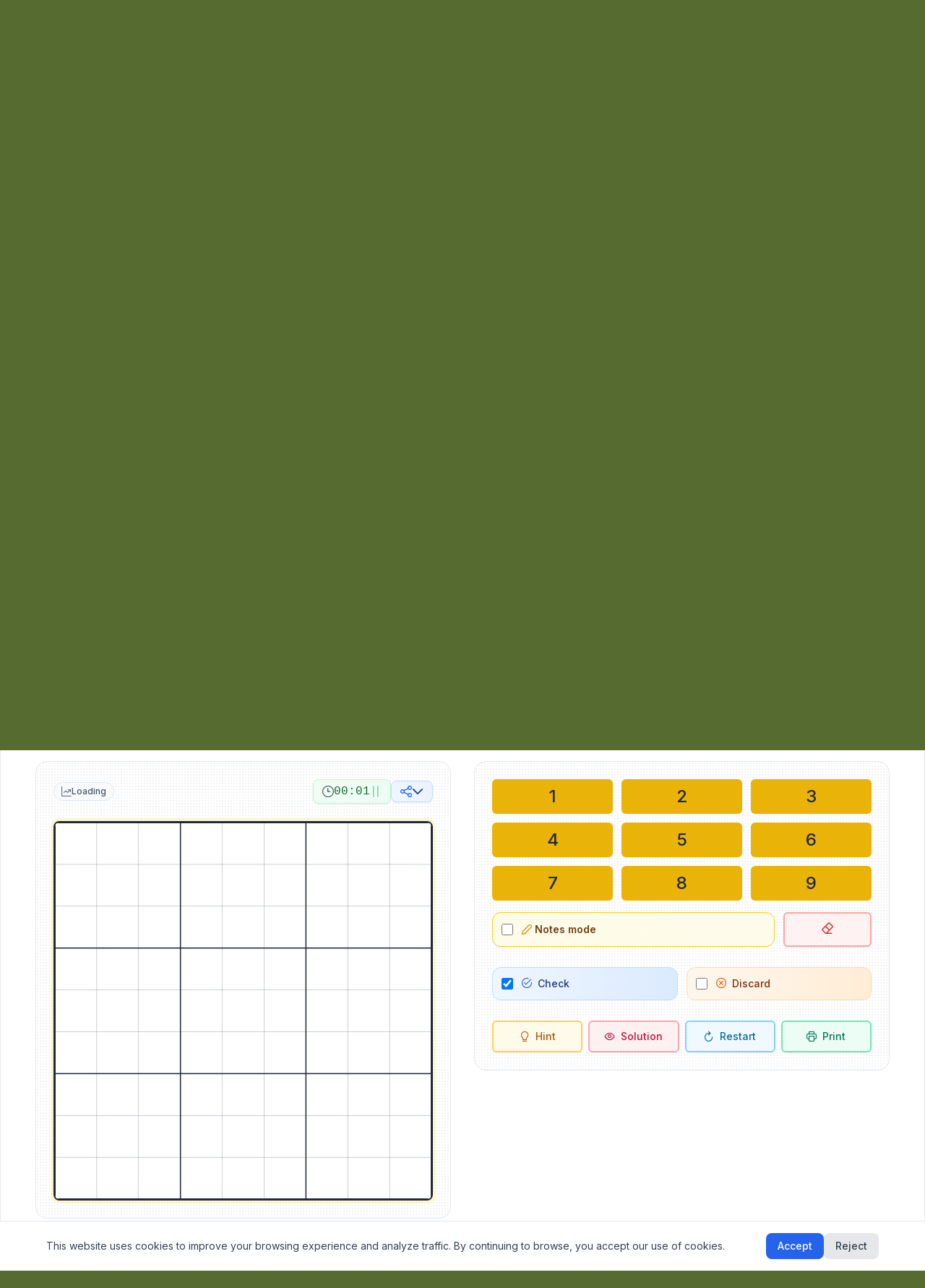

--- FILE ---
content_type: text/html; charset=utf-8
request_url: https://printsudoku.com/en/?uuid=fce7a7b3-5439-4cb1-9e50-b2540c8cac3c
body_size: 73937
content:
<!DOCTYPE html><html lang="en" data-astro-cid-37fxchfa> <head><meta charset="utf-8"><meta name="viewport" content="width=device-width, initial-scale=1, viewport-fit=cover"><meta name="keywords" content="sudoku, su-doku, sudoku online, play sudoku, print sudoku, download sudoku pdf, free sudoku, play free sudoku, sodoku, suduko, logic, games"><meta name="description" content="Free sudokus to play online, print and download. The best sudoku website since 2005."><title>PrintSudoku.com - Free sudokus to play online</title><meta name="yandex-verification" content="92221b71982334c0"><!-- Canonical URL for SEO --><link rel="canonical" href="https://printsudoku.com/en/"><!-- Hreflang links for SEO --><link rel="alternate" hreflang="af" href="https://printsudoku.com/af"><link rel="alternate" hreflang="ar" href="https://printsudoku.com/ar"><link rel="alternate" hreflang="ast" href="https://printsudoku.com/ast"><link rel="alternate" hreflang="az" href="https://printsudoku.com/az"><link rel="alternate" hreflang="bg" href="https://printsudoku.com/bg"><link rel="alternate" hreflang="be" href="https://printsudoku.com/be"><link rel="alternate" hreflang="bn" href="https://printsudoku.com/bn"><link rel="alternate" hreflang="br" href="https://printsudoku.com/br"><link rel="alternate" hreflang="bs" href="https://printsudoku.com/bs"><link rel="alternate" hreflang="ca" href="https://printsudoku.com/ca"><link rel="alternate" hreflang="cs" href="https://printsudoku.com/cs"><link rel="alternate" hreflang="cy" href="https://printsudoku.com/cy"><link rel="alternate" hreflang="da" href="https://printsudoku.com/da"><link rel="alternate" hreflang="de" href="https://printsudoku.com/de"><link rel="alternate" hreflang="dsb" href="https://printsudoku.com/dsb"><link rel="alternate" hreflang="el" href="https://printsudoku.com/el"><link rel="alternate" hreflang="en" href="https://printsudoku.com/en"><link rel="alternate" hreflang="en-au" href="https://printsudoku.com/en-au"><link rel="alternate" hreflang="en-gb" href="https://printsudoku.com/en-gb"><link rel="alternate" hreflang="eo" href="https://printsudoku.com/eo"><link rel="alternate" hreflang="es" href="https://printsudoku.com/"><link rel="alternate" hreflang="es-ar" href="https://printsudoku.com/es-ar"><link rel="alternate" hreflang="es-co" href="https://printsudoku.com/es-co"><link rel="alternate" hreflang="es-mx" href="https://printsudoku.com/es-mx"><link rel="alternate" hreflang="es-ni" href="https://printsudoku.com/es-ni"><link rel="alternate" hreflang="es-ve" href="https://printsudoku.com/es-ve"><link rel="alternate" hreflang="et" href="https://printsudoku.com/et"><link rel="alternate" hreflang="eu" href="https://printsudoku.com/eu"><link rel="alternate" hreflang="fa" href="https://printsudoku.com/fa"><link rel="alternate" hreflang="fi" href="https://printsudoku.com/fi"><link rel="alternate" hreflang="fr" href="https://printsudoku.com/fr"><link rel="alternate" hreflang="fy" href="https://printsudoku.com/fy"><link rel="alternate" hreflang="ga" href="https://printsudoku.com/ga"><link rel="alternate" hreflang="gd" href="https://printsudoku.com/gd"><link rel="alternate" hreflang="gl" href="https://printsudoku.com/gl"><link rel="alternate" hreflang="he" href="https://printsudoku.com/he"><link rel="alternate" hreflang="hi" href="https://printsudoku.com/hi"><link rel="alternate" hreflang="hr" href="https://printsudoku.com/hr"><link rel="alternate" hreflang="hsb" href="https://printsudoku.com/hsb"><link rel="alternate" hreflang="hu" href="https://printsudoku.com/hu"><link rel="alternate" hreflang="hy" href="https://printsudoku.com/hy"><link rel="alternate" hreflang="ia" href="https://printsudoku.com/ia"><link rel="alternate" hreflang="id" href="https://printsudoku.com/id"><link rel="alternate" hreflang="ig" href="https://printsudoku.com/ig"><link rel="alternate" hreflang="io" href="https://printsudoku.com/io"><link rel="alternate" hreflang="is" href="https://printsudoku.com/is"><link rel="alternate" hreflang="it" href="https://printsudoku.com/it"><link rel="alternate" hreflang="ja" href="https://printsudoku.com/ja"><link rel="alternate" hreflang="ka" href="https://printsudoku.com/ka"><link rel="alternate" hreflang="kab" href="https://printsudoku.com/kab"><link rel="alternate" hreflang="kk" href="https://printsudoku.com/kk"><link rel="alternate" hreflang="km" href="https://printsudoku.com/km"><link rel="alternate" hreflang="kn" href="https://printsudoku.com/kn"><link rel="alternate" hreflang="ko" href="https://printsudoku.com/ko"><link rel="alternate" hreflang="ky" href="https://printsudoku.com/ky"><link rel="alternate" hreflang="lb" href="https://printsudoku.com/lb"><link rel="alternate" hreflang="lt" href="https://printsudoku.com/lt"><link rel="alternate" hreflang="lv" href="https://printsudoku.com/lv"><link rel="alternate" hreflang="mk" href="https://printsudoku.com/mk"><link rel="alternate" hreflang="ml" href="https://printsudoku.com/ml"><link rel="alternate" hreflang="mn" href="https://printsudoku.com/mn"><link rel="alternate" hreflang="mr" href="https://printsudoku.com/mr"><link rel="alternate" hreflang="ms" href="https://printsudoku.com/ms"><link rel="alternate" hreflang="my" href="https://printsudoku.com/my"><link rel="alternate" hreflang="nb" href="https://printsudoku.com/nb"><link rel="alternate" hreflang="ne" href="https://printsudoku.com/ne"><link rel="alternate" hreflang="nl" href="https://printsudoku.com/nl"><link rel="alternate" hreflang="nn" href="https://printsudoku.com/nn"><link rel="alternate" hreflang="os" href="https://printsudoku.com/os"><link rel="alternate" hreflang="pa" href="https://printsudoku.com/pa"><link rel="alternate" hreflang="pl" href="https://printsudoku.com/pl"><link rel="alternate" hreflang="pt" href="https://printsudoku.com/pt"><link rel="alternate" hreflang="pt-br" href="https://printsudoku.com/pt-br"><link rel="alternate" hreflang="ro" href="https://printsudoku.com/ro"><link rel="alternate" hreflang="ru" href="https://printsudoku.com/ru"><link rel="alternate" hreflang="sk" href="https://printsudoku.com/sk"><link rel="alternate" hreflang="sl" href="https://printsudoku.com/sl"><link rel="alternate" hreflang="sq" href="https://printsudoku.com/sq"><link rel="alternate" hreflang="sr" href="https://printsudoku.com/sr"><link rel="alternate" hreflang="sr-latn" href="https://printsudoku.com/sr-latn"><link rel="alternate" hreflang="sv" href="https://printsudoku.com/sv"><link rel="alternate" hreflang="sw" href="https://printsudoku.com/sw"><link rel="alternate" hreflang="ta" href="https://printsudoku.com/ta"><link rel="alternate" hreflang="te" href="https://printsudoku.com/te"><link rel="alternate" hreflang="tg" href="https://printsudoku.com/tg"><link rel="alternate" hreflang="th" href="https://printsudoku.com/th"><link rel="alternate" hreflang="tk" href="https://printsudoku.com/tk"><link rel="alternate" hreflang="tr" href="https://printsudoku.com/tr"><link rel="alternate" hreflang="tt" href="https://printsudoku.com/tt"><link rel="alternate" hreflang="udm" href="https://printsudoku.com/udm"><link rel="alternate" hreflang="uk" href="https://printsudoku.com/uk"><link rel="alternate" hreflang="ur" href="https://printsudoku.com/ur"><link rel="alternate" hreflang="uz" href="https://printsudoku.com/uz"><link rel="alternate" hreflang="vi" href="https://printsudoku.com/vi"><link rel="alternate" hreflang="zh-hans" href="https://printsudoku.com/zh-hans"><link rel="alternate" hreflang="zh-hant" href="https://printsudoku.com/zh-hant"><!-- PrimeVue already imported in frontmatter --><!-- Google Fonts - Inter with font-display: swap for better performance --><link rel="preconnect" href="https://fonts.googleapis.com"><link rel="preconnect" href="https://fonts.gstatic.com" crossorigin><link href="https://fonts.googleapis.com/css2?family=Inter:wght@300;400;500;600;700&display=swap" rel="stylesheet"><!-- Lucide icons are handled by astro-icon integration --><!-- Favicon --><link rel="shortcut icon" href="/favicon.svg"><link rel="apple-touch-icon" href="/apple-touch-icon.png"><!-- Sitemap --><link rel="sitemap" type="application/xml" href="/sitemap-index.xml"><!-- Enable Astro view transitions for persistent components --><meta name="astro-view-transitions-enabled" content="true"><meta name="astro-view-transitions-fallback" content="animate"><script type="module" src="/_astro/ClientRouter.astro_astro_type_script_index_0_lang.DZnDNxNb.js"></script><!-- Analytics and Tracking - Production Optimized --><script type="text/javascript" src="https://pagead2.googlesyndication.com/pagead/js/adsbygoogle.js?client=ca-pub-4676701743136350" crossorigin="anonymous"></script><script type="text/javascript">
      window.adsbygoogle = window.adsbygoogle || [];
    </script><!-- Preload translations for hydration --><script>(function(){const translations = {"about.benefits":"Benefits","about.contact.happy_to_help":"We'd be happy to answer your questions or hear your suggestions.","about.contact.question":"Do you have any questions?","about.curiosities":"Curiosities","about.description":"Free sudokus to play online, print and download.","about.history":"History","about.magic_sudoku":"And Magic Sudoku?","about.rules":"Sudoku rules and difficulty","about.support.description":"If you enjoy using our site, consider supporting us so we can continue improving.","about.title":"What is Sudoku?","auth.accept_terms":"I accept the","auth.accept_terms_privacy":"I accept the {terms} and the {privacy}","auth.and":"and the","auth.confirm_password":"Confirm password","auth.confirm_password_placeholder":"Repeat your password","auth.create_account":"Create account","auth.creating_account":"Creating account...","auth.email":"Email","auth.email_placeholder":"you@email.com","auth.have_account":"Already have an account?","auth.logging_in":"Signing in...","auth.login":"Sign in","auth.logout":"Sign out","auth.new_password_placeholder":"Create a secure password","auth.no_account":"Don't have an account?","auth.password":"Password","auth.password_hint":"At least 8 characters with one uppercase, one lowercase and one number","auth.password_placeholder":"Enter your password","auth.privacy_policy":"privacy policy","auth.register":"Create account","auth.remember_me":"Remember me","auth.terms_and_conditions":"terms and conditions","auth.username":"Username","auth.username_hint":"Only letters, numbers and the characters @/./+/-/_","auth.username_or_email":"Username or email","auth.username_or_email_placeholder":"Enter your username or email","auth.username_placeholder":"Choose your username","auth.continue_with_google":"Continue with Google","auth.oauth_login_options":"Sign in with social media","auth.oauth_success_message":"Google login successful!","auth.oauth_cancelled_message":"Login cancelled","auth.oauth_failed_message":"Google login error","auth.oauth_error_message":"Authentication error","auth.or":"or","common.back":"Back","common.cancel":"Cancel","common.close":"Close","common.delete":"Delete","common.edit":"Edit","common.error":"Error","common.info":"Information","common.loading":"Loading...","common.next":"Next","common.opens_new_window":"Opens in new window","common.previous":"Previous","common.retry":"Retry","common.save":"Save","common.success":"Success","common.warning":"Warning","error.accept_terms":"You must accept the terms and conditions","error.access_denied":"Access denied","error.account_inactive":"Account is inactive. Contact support if you need help.","error.bad_gateway":"Bad gateway error. Please try again later.","error.bad_request":"Bad request. Please check your input.","error.client_error":"Request error. Please check your data and try again.","error.confirm_password_required":"Please confirm your password","error.conflict":"Conflict with existing data. Please verify your information.","error.email_required":"Email is required","error.email_taken":"This email is already registered","error.forbidden":"You don't have permission to perform this action","error.invalid_credentials":"Invalid username or password","error.invalid_email":"Please enter a valid email","error.invalid_token":"Invalid authentication token. Please sign in again.","error.login_failed":"Login failed. Please try again.","error.network_error":"Connection error. Please try again.","error.not_found":"Resource not found","error.password_required":"Password is required","error.password_requirements":"Password must contain at least one uppercase letter, one lowercase letter and one number","error.password_too_common":"This password is too common. Please choose a more secure one.","error.password_too_short":"Password must be at least 8 characters","error.password_too_weak":"Password is too weak. Please choose a more secure one.","error.passwords_not_match":"Passwords do not match","error.permission_denied":"Permission denied","error.rate_limit":"Too many requests. Please wait a moment before trying again.","error.registration_failed":"Registration failed. Please try again.","error.request_timeout":"Request timed out. Please try again.","error.required_field":"This field is required","error.server_error":"Server error. Please try again later.","error.service_unavailable":"Service unavailable. Please try again later.","error.session_expired":"Your session has expired. Please sign in again.","error.too_many_attempts":"Too many attempts. Please wait a few minutes before trying again.","error.unauthorized":"Unauthorized. Please sign in.","error.unexpected_error":"Unexpected error. Please try again.","error.user_not_found":"User not found","error.username_invalid_chars":"Only letters, numbers and @/./+/-/_ characters are allowed","error.username_max_length":"Username cannot exceed 150 characters","error.username_min_length":"Username must be at least 3 characters","error.username_required":"Username is required","error.username_taken":"This username is already taken","error.username_or_email_taken":"Username or email already registered","error.validation_failed":"Validation error. Please check your input.","footer.about":"About","footer.buy_coffee":"Buy me a coffee","footer.description":"Free sudokus to play online, print and download.","footer.like_question":"Do you like PrintSudoku?","footer.privacy":"Privacy","footer.terms":"Terms","game.auto_check":"Check","game.auto_discard":"Discard","game.close":"Close","game.close_message":"Close message","game.completed_sudoku":"You have completed the sudoku:","game.congratulations":"Congratulations!","game.difficulty":"Change Sudoku difficulty","game.errors_label":"Errors","game.hint":"Hint","game.hints_label":"Hints","game.in_difficulty":"in difficulty","game.loading":"Loading","game.notes_mode":"Notes mode","game.play_again":"Play again","game.points":"points","game.points_earned":"You earned {points} points!","game.points_label":"Points","game.print":"Print","game.print_solution":"Print solution","game.print_sudoku":"Print sudoku","game.restart":"Restart","game.solution":"Solution","game.solved_times":"Sudoku completed {count} times","game.success_message":"Sudoku completed successfully!","game.success_message_detail":"You have successfully completed the sudoku.","game.success_title":"Congratulations!","game.time_label":"Time","history.back_to_history":"Back to History","history.coming_soon":"Coming Soon","history.coming_soon_desc":"New puzzles will be available soon","history.load_error":"Error loading history","history.loading":"Loading...","history.loading_year":"Loading year data...","history.no_puzzles_desc":"No puzzles available for this period","history.no_sudokus_month":"No Sudokus this month","history.no_sudokus_month_desc":"No puzzles were published this month","history.no_sudokus_year":"No Sudokus this year","history.no_sudokus_year_desc":"No puzzles were published this year","history.no_years":"No years available","history.play_sudoku_day":"Play Sudoku of the day","history.select_year":"Select a year to view puzzles","instructions.how_to_play":"Instructions","instructions.step1":"Choose the sudoku difficulty level you want from the dropdown menu at the top. You have 7 levels to choose from very easy to very hard, including magic sudokus.","instructions.step2":"Fill in the cells. You can do this by clicking on the cell directly or by selecting the cell you want and clicking on the numeric keypad on the right.","instructions.step3":"When you finish filling them all, if you did it right, a message will be displayed congratulating you. If you have doubts about whether you have filled the sudoku correctly while you are doing it, you can use the auto-check function that will warn you of possible errors you make.","instructions.tip":"If at any time you want to check your numbers you can do so by pressing the check button. You can also show the sudoku solution or start over. Good luck!","instructions.title":"How to play Sudoku?","leaderboard.create_account_prompt":"Create an account to appear in the leaderboard and save your progress.","leaderboard.empty":"No players in the leaderboard yet.","leaderboard.error":"Failed to load leaderboard","leaderboard.headers.completed":"Completed","leaderboard.headers.played":"Played","leaderboard.headers.player":"Player","leaderboard.headers.points":"Points","leaderboard.headers.position":"Position","leaderboard.join_competition":"Join the competition","leaderboard.loading":"Loading leaderboard...","leaderboard.not_specified":"Not specified","leaderboard.play_prompt":"Complete some sudokus without using hints to earn points and appear in the leaderboard.","leaderboard.play_sudoku":"Play Sudoku","leaderboard.start_playing":"Start playing!","leaderboard.you":"You","lessons.contact.button":"Contact us","lessons.contact.description":"If you know any additional techniques for solving sudokus that we haven't mentioned, we'd love to hear from you. Your knowledge could help other sudoku enthusiasts improve their skills.","lessons.contact.title":"Do you know more techniques?","lessons.sections.box_line_reduction.description":"The box line reduction technique is an advanced strategy that is used when the possible locations of a number in a row or column are completely within a single region or box.","lessons.sections.box_line_reduction.example":"For example, if in an upper box the numbers 4 can only appear in cells that are part of row 2, then you can eliminate 4 as a possibility in the other cells of that box. This technique improves efficiency when solving complex sudokus.","lessons.sections.box_line_reduction.quote":"🔧 Application: By identifying this configuration, you can eliminate that number from the possible locations in other cells of the same box that are not in the specific row or column.","lessons.sections.box_line_reduction.title":"Box Line Reduction","lessons.sections.cross_method.description":"Another way to discover numbers is to make a cross by row and column. This consists of focusing attention on a cell and checking what numbers can go in that position, eliminating those that are in the same row or column.","lessons.sections.cross_method.example1":"In the following image we can verify that only 7 can go in the indicated cell, since the numbers 1, 8, 3, 6 and 9 are in the same column and the numbers 2, 4 and 5 in the same row.","lessons.sections.cross_method.improvement":"An improvement of this technique is achieved by also controlling the numbers that are in the same quadrant. In the following example we can see that using the cross between rows and columns we would have candidates numbers 5, 7 and 8 to place them in the marked cell. Since numbers 5 and 8 are already placed in their positions within the quadrant, we can discard them, so number 7 is the one that occupies the indicated position.","lessons.sections.cross_method.title":"Row and Column Cross","lessons.sections.dual_linking.description":"The dual linking technique is applied when two numbers can only go in two cells of a row, column or block, and these cells do not contain other numbers.","lessons.sections.dual_linking.example":"Imagine a sudoku where in a specific row, only cells A2 and A8 can contain the numbers 3 and 7. If we solve that A2 must contain 3, we automatically know that A8 must contain 7.","lessons.sections.dual_linking.quote":"✨ Advantage: By solving one of the numbers, the position of the other is automatically solved. This technique is effective for eliminating options in areas where numbers are strongly interconnected.","lessons.sections.dual_linking.title":"Dual Linking","lessons.sections.first_steps.intro":"Let's start by reviewing the basic rules of the game:","lessons.sections.first_steps.lesson_intro":"In this first lesson we will present some useful tips when solving sudokus.","lessons.sections.first_steps.rules_quote":"Sudoku consists of a 9x9 grid, divided into 9 3x3 quadrants, which must be filled so that all rows, columns and quadrants have the numbers from 1 to 9 without repetition.","lessons.sections.first_steps.title":"First Tips","lessons.sections.fundamentals.description":"The easiest way to discover a number is when there is only one number left to put in a row, column or quadrant. In this case the missing number goes in the only empty cell left.","lessons.sections.fundamentals.example":"As you can see, all numbers except 7 are placed in the first row, so only this number can go in the empty cell. Something similar happens in the first column with 5, as well as in the sixth quadrant with 1.","lessons.sections.fundamentals.title":"Basic Method","lessons.sections.swordfish.description":"The Swordfish technique is used in sudokus when a specific number appears as possible in exactly three rows and three columns.","lessons.sections.swordfish.practical":"This method is especially useful for unlocking stalled situations in an advanced game. In a practical case, if you observe that in rows 1, 4 and 7, the number 5 can only go in the same three columns, you have identified a Swordfish. Now you can safely eliminate the number 5 from columns 2, 5 and 8 in all other rows, which often clears multiple cells and facilitates the solution of the rest of the sudoku.","lessons.sections.swordfish.quote":"💡 Practical Tip: For example, if the number 5 can only appear in columns 2, 5 and 8 of three different rows, a Swordfish pattern is formed. Here, if 5 cannot be in any other cell of those rows outside of columns 2, 5 and 8, then 5s can be eliminated as possibilities in those columns of other rows.","lessons.sections.swordfish.title":"Swordfish","lessons.sections.xyz_wing.description":"XYZ-Wing focuses on finding three cells that form a connection, where two have two possible numbers and the third (pivot) shares a number with each of the other two.","lessons.sections.xyz_wing.practical":"In practice, if you find this configuration in a sudoku game, an opportunity opens up to significantly reduce the possibilities. By applying the XYZ-Wing technique, you can eliminate options strategically, facilitating the resolution of the most complex parts of the puzzle.","lessons.sections.xyz_wing.quote":"📝 Example: Suppose three cells where one has options 1 and 2, another 1 and 3, and the pivot 1, 2, 3. This configuration allows eliminating the number 1 from other cells that are seen by all three, since 1 must occupy one of them, thus clarifying the options in those areas.","lessons.sections.xyz_wing.title":"XYZ-Wing","lessons.techniques.box_line_reduction":"Box Line Reduction","lessons.techniques.cross_method":"Row and Column Cross","lessons.techniques.dual_linking":"Dual Linking","lessons.techniques.first_steps":"First Tips","lessons.techniques.fundamentals":"Basic Method","lessons.techniques.swordfish":"Swordfish","lessons.techniques.xyz_wing":"XYZ-Wing","lessons.techniques_index":"Technique Index","lessons.tips":[{"content":"It is much more comfortable to do a sudoku in pencil than on a computer screen. Also, the pencil allows you to erase it in a simple way.","title":"Use a pencil"},{"content":"Usually many newspapers and magazines do not catalog sudokus by difficulty so, for a neophyte, it can be really complicated to finish a complex sudoku. At PrintSudoku.com we catalog sudokus so that you practice with sudokus according to your level. The higher the level, the harder it will be (usually) to put the numbers and, <strong>in the case of very difficult ones, sometimes you will have to try moves</strong>.","title":"Practice gradually"},{"content":"To try moves there is nothing better than writing the candidate numbers in the upper left corner of the cell. If you write small or in a margin, as you discard numbers, cross them out."},{"content":"sudoku is a relaxed game. Some sudokus can be solved in a matter of minutes but others may take you hours or maybe days.","title":"Take it easy"},{"content":"Well-designed sudokus have a unique solution, use this feature to your advantage."},{"content":"Never try until you have finished carefully examining all possible moves."},{"content":"in placing the numbers, a good tactic is to start with the numbers that appear most frequently ending with the least frequent ones; in case of ties decide the order and follow it throughout the game.","title":"Follow an order"},{"content":"Check that each step you take is valid, <strong>a mistake at the beginning can be disastrous</strong>."},{"content":"If you can't find a possible solution ask for help, or try the sudoku at another time. Many times the solution appears when you least expect it, and not always when you are in front of the sudoku. 😉"}],"level.easy":"Easy","level.expert":"Expert","level.evil":"Evil","level.hard":"Hard","level.magic":"Magic","level.medium":"Medium","level.sudoku_x":"Sudoku X","level.very_easy":"Very Easy","level.very_hard":"Very Hard","nav.history":"Archive","nav.home":"Daily Sudoku","nav.language":"Language","nav.leaderboard":"Leaderboard","nav.lessons":"Techniques","nav.login":"Sign in","nav.logout":"Sign out","nav.profile":"My profile","nav.progress":"My progress","nav.register":"Create account","nav.statistics":"Statistics","navigation.level_label":"Difficulty:","navigation.next":"Next","navigation.previous":"Previous","page.about.benefits.cognitive_health":"Improves cognitive health and mental agility","page.about.benefits.logical_thinking":"Develops logical and analytical thinking","page.about.benefits.memory":"Strengthens memory and concentration","page.about.benefits.mental_exercise":"Excellent mental exercise for all ages","page.about.benefits.stress_relief":"Helps reduce stress and anxiety","page.about.benefits.title":"Benefits of Playing Sudoku","page.about.contact.contact_button":"Contact Us","page.about.contact.description":"Do you have questions, suggestions or like our project? We'd love to hear from you.","page.about.contact.support_button":"Support Us","page.about.contact.title":"Let's Talk!","page.about.curiosities.mathematical_proof":"Every valid Sudoku has a unique mathematical solution","page.about.curiosities.minimum_clues":"The minimum number of clues for a valid puzzle is 17","page.about.curiosities.title":"Sudoku Curiosities","page.about.curiosities.total_combinations":"There are 6,670,903,752,021,072,936,960 possible Sudoku combinations","page.about.curiosities.world_record":"The world record for solving a Sudoku is 1 minute 23 seconds","page.about.description":"Information about PrintSudoku.com - The site for playing and downloading sudokus","page.about.features.item1.title":"Multiple difficulty levels","page.about.features.item1.text":"Play sudokus from very easy to very hard, including magic sudokus.","page.about.features.item2.title":"Print option","page.about.features.item2.text":"Print any sudoku to solve it offline.","page.about.features.item3.title":"Multilingual support","page.about.features.item3.text":"Enjoy the site in your preferred language.","page.about.features.item4.title":"Completely free","page.about.features.item4.text":"Access all sudokus at no cost.","page.about.features.subtitle":"Discover everything PrintSudoku.com has to offer you","page.about.features.title":"Main Features","page.about.hero.description":"PrintSudoku.com is a platform dedicated to offering high-quality sudokus that you can play online, print or download. We focus on providing a clean and enjoyable experience for sudoku lovers of all levels.","page.about.hero.title":"What is PrintSudoku?","page.about.history.content":"Sudoku was invented in the 18th century by Swiss mathematician Leonhard Euler. The modern version became popular in Japan in the 1980s and spread worldwide in the 2000s.","page.about.history.title":"History of Sudoku","page.about.keywords":"about, print, sudoku","page.about.legal.commercial.text":"Interested in using our sudokus commercially or advertising here? Contact us.","page.about.legal.commercial.title":"Commercial Use","page.about.legal.copyright.text":"All sudokus have been randomly generated. If you own copyright on any, contact us to remove it.","page.about.legal.copyright.title":"Legal Notice","page.about.legal.title":"Legal and Commercial Information","page.about.magic_sudoku.content":"In addition to following Sudoku rules, each 3x3 box sums exactly 45 points, creating a perfect mathematical harmony.","page.about.magic_sudoku.title":"The Magic of Sudoku","page.about.meta.description":"Learn about Sudoku: its history, rules, benefits and curiosities. Discover why this logic puzzle fascinates millions of people worldwide.","page.about.meta.title":"About Sudoku - History, Rules and Benefits","page.about.page_title":"About PrintSudoku.com","page.about.rules.difficulty.easy":"Easy: Perfect for beginners","page.about.rules.difficulty.expert":"Expert: For Sudoku masters","page.about.rules.difficulty.hard":"Hard: Significant challenge","page.about.rules.difficulty.medium":"Medium: Moderate challenge","page.about.rules.difficulty.title":"Difficulty Levels","page.about.rules.difficulty.very_easy":"Very Easy: Great for learning","page.about.rules.difficulty.very_hard":"Very Hard: Extreme challenge","page.about.rules.objective":"Fill the 9x9 grid so that each row, column, and 3x3 box contains all digits from 1 to 9.","page.about.rules.title":"How to Play","page.about.title":"About PrintSudoku.com","page.history.banner_text":"Here you will find the sudokus corresponding to previous days. We have been publishing high-quality sudokus daily and uninterrupted at different levels since 2005. You can also play online with them, print them and see their solutions. Cheer up and have fun!","page.history.description":"Browse through our historical archive of sudokus since 2005.","page.history.title":"Sudoku Archive","page.history.year_title":"{year} Sudokus","page.home.description":"Free sudokus to play online, print and download. The best sudoku website since 2005.","page.home.history_content":"Sudoku, also known as südoku, su-doku or su doku, is the trendy Japanese logic-type puzzle. The history of sudoku is quite recent, despite the fact that in the 19th century some French newspapers already proposed similar number puzzles, it was not until the 70s when the sudoku we know today was developed in Japan. From 2005 (when printsudoku.com started) this logical game began to become popular internationally. The word sudoku in Japanese means (sü=number, doku=alone).","page.home.history_title":"History","page.home.keywords":"sudoku, su-doku, sudoku online, play sudoku, print sudoku, download sudoku pdf, free sudoku, play free sudoku, sodoku, suduko, logic, games","page.home.magic_sudoku_challenge":"This Sudoku is more complicated, but also much more challenging and fun. Do you dare?","page.home.magic_sudoku_content":"Magic Sudoku is a variant of traditional sudoku. It is characterized by adding the following restrictions to the original sudoku:","page.home.magic_sudoku_rule1":"Each main diagonal also contains the numbers from 1 to 9 without repetition (like quadrants, rows and columns).","page.home.magic_sudoku_rule2":"In each quadrant only one unique number appears.","page.home.magic_sudoku_rule3":"There are colored cells, the numbers that are in these cells must have a value equal to or less than the number of colored cells in the quadrant in which they are located.","page.home.magic_sudoku_title":"Magic Sudoku","page.home.rules_content1":"The rules are simple, it consists of a 9x9 cell grid, divided into 9 3x3 quadrants, which must be filled so that all rows, columns and quadrants (sets of 3x3 cells) have the numbers from 1 to 9 without any repetition. Obviously you start from a board started with some known positions. In general, the fewer initial numbers a sudoku has, the more complicated it is, although don't be fooled. The difficulty is not only determined by this variable. At PrintSudoku.com we always try to make the sudokus we generate the most fun and with perfectly adapted difficulty.","page.home.rules_content2":"Sudokus must have a unique solution to be correct.","page.home.rules_title":"Sudoku rules and difficulty","page.home.title":"PrintSudoku.com - Free sudokus to play online","page.home.what_is_sudoku":"What is Sudoku?","page.leaderboard.description":"Ranking of the best sudoku players. Compete to be at the top of the ranking. Names are masked for privacy.","page.leaderboard.keywords":"leaderboard, ranking, sudoku, best players, score, classification","page.leaderboard.page_title":"Leaderboard","page.leaderboard.privacy_notice":"Names are masked for privacy.","page.leaderboard.subtitle":"PrintSudoku's best players","page.leaderboard.title":"Leaderboard","page.lessons.description":"Techniques, tips and tricks to solve sudokus and magic sudokus.","page.lessons.keywords":"techniques, tricks, tips, sudokus, solve","page.lessons.page_title":"Techniques","page.lessons.subtitle":"The best techniques, tips and tricks to solve sudokus","page.lessons.tagline":"Strategies that will help you solve sudokus better and faster","page.lessons.title":"Techniques","page.login.benefits.compete_rankings.description":"Appear in the global player ranking","page.login.benefits.compete_rankings.title":"Compete in leaderboards","page.login.benefits.detailed_stats.description":"Analyze your performance and improve your technique","page.login.benefits.detailed_stats.title":"Detailed statistics","page.login.benefits.personalized_experience.description":"Configure your theme and preferences","page.login.benefits.personalized_experience.title":"Personalized experience","page.login.benefits.save_progress.description":"Continue your sudokus on any device","page.login.benefits.save_progress.title":"Save your progress","page.login.benefits.subtitle":"Enjoy all PrintSudoku features","page.login.benefits.title":"Why create an account?","page.login.description":"Sign in to PrintSudoku.com to save your progress and compete in leaderboards.","page.login.keywords":"login, sign in, sudoku, account","page.login.page_title":"Sign In","page.login.subtitle":"Access your account to save your progress","page.login.title":"Sign In","page.privacy.description":"Privacy policy and data protection for PrintSudoku.com","page.privacy.keywords":"privacy, policy, data, protection, GDPR, PrintSudoku","page.privacy.last_updated":"January 2025","page.privacy.page_title":"Privacy Policy","page.privacy.title":"Privacy Policy - PrintSudoku.com","page.privacy.welcome_text":"At PrintSudoku.com, we value your privacy. This Privacy Policy describes how we collect, use and protect your personal information when you use our service.","page.profile.description":"Manage your user profile, preferences and account settings on PrintSudoku.","page.profile.keywords":"profile, user, settings, preferences, account, configuration","page.profile.page_title":"My Profile","page.profile.subtitle":"Account information and settings","page.profile.title":"My Profile","page.register.description":"Create your free account on PrintSudoku.com to save your progress and access all features.","page.register.free_account.description":"By creating your account you get full access to all PrintSudoku.com features:","page.register.free_account.historical_archive":"Access to historical archive since 2005","page.register.free_account.multi_language":"Support for 37 languages","page.register.free_account.personal_stats":"Detailed personal statistics","page.register.free_account.print_download":"Print and download functions","page.register.free_account.scoring_system":"Scoring and achievement system","page.register.free_account.title":"Free account forever!","page.register.free_account.unlimited_sudokus":"Unlimited sudokus in 7 difficulty levels","page.register.keywords":"register, create account, sudoku, free","page.register.page_title":"Create Account","page.register.subtitle":"Join the PrintSudoku community","page.register.title":"Create Account - PrintSudoku.com","page.stats.description":"Check your game statistics, progress and performance on PrintSudoku.","page.stats.keywords":"statistics, progress, performance, completed games, average time, difficulty","page.stats.page_title":"Statistics","page.stats.subtitle":"Your Sudoku progress and performance","page.stats.title":"Statistics","page.terms.description":"Terms and conditions of use for PrintSudoku.com","page.terms.keywords":"terms, service, conditions, legal, PrintSudoku","page.terms.last_updated":"January 2025","page.terms.page_title":"Terms of Service","page.terms.title":"Terms of Service - PrintSudoku.com","page.terms.welcome_text":"Welcome to PrintSudoku.com. These terms and conditions describe the rules and regulations for the use of PrintSudoku's website, located at PrintSudoku.com.","print.cancel":"Cancel","print.close_label":"Close","print.generate":"Generate PDF","print.puzzle_description":"Print the puzzle to solve","print.puzzle_option":"Sudoku (without solution)","print.question":"What do you want to print?","print.solution_description":"Print the already solved puzzle","print.solution_option":"Sudoku with solution","print.title":"Print Sudoku","profile.account_actions":"Account actions","profile.account_info_title":"Account information","profile.cancel":"Cancel","profile.change_password":"Change password","profile.completed":"Completed","profile.connected_via":"Connected via","profile.confirm_password":"Confirm new password","profile.country":"Country of origin","profile.country_flag_info":"Your country will be displayed as a flag in the leaderboard.","profile.current_password":"Current password","profile.current_streak":"Current streak","profile.email":"Email","profile.error_loading":"Error loading profile","profile.error_save_preferences":"Error saving preferences","profile.game_settings":"Game settings","profile.games_played":"Games played","profile.language":"Language","profile.last_access":"Last login","profile.loading":"Loading profile...","profile.logout":"Sign out","profile.member_since":"Member since","profile.new_password":"New password","profile.oauth_password_info":"Authenticated via Google. Password is managed externally.","profile.password_changed_success":"Password changed successfully","profile.password_requirements":"Minimum 8 characters with uppercase, lowercase, and number","profile.password_too_short":"New password must be at least 8 characters","profile.passwords_no_match":"Passwords don't match","profile.preferences_saved_success":"Preferences saved successfully","profile.preferences_title":"Preferences","profile.retry":"Retry","profile.save":"Save","profile.save_preferences":"Save preferences","profile.saving":"Saving...","profile.select_country":"Select country","profile.show_errors":"Show errors","profile.show_timer":"Show timer","profile.statistics_title":"Statistics","profile.username":"Username","profile.date.now":"Just now","profile.date.today":"Today","profile.date.yesterday":"Yesterday","profile.date.days_ago":"{days} days ago","profile.date.week_ago":"1 week ago","profile.date.weeks_ago":"{weeks} weeks ago","profile.date.month_ago":"1 month ago","profile.date.months_ago":"{months} months ago","profile.date.year_ago":"1 year ago","profile.date.years_ago":"{years} years ago","profile.not_available":"Not available","profile.access_denied":"Access denied","profile.confirm_logout":"Are you sure you want to sign out?","profile.current_password_incorrect":"Current password is incorrect","profile.network_error":"Network connection error","profile.password_cannot_reuse":"New password cannot be the same as current password","profile.password_change_error":"Error changing password","profile.password_needs_lowercase":"Password must contain at least one lowercase letter","profile.password_needs_number":"Password must contain at least one number","profile.password_needs_special":"Password must contain at least one special character","profile.password_needs_uppercase":"Password must contain at least one uppercase letter","profile.password_requirements_not_met":"Password does not meet security requirements","profile.password_too_common":"Password is too common, please choose a more secure one","profile.profile_not_found":"User profile not found","profile.invalid_language":"Invalid language selection","profile.invalid_country":"Invalid country selection","share.default_text":"Free sudokus to play online, print and download.","share.platforms.email":"Email","share.platforms.facebook":"Facebook","share.platforms.linkedin":"LinkedIn","share.platforms.telegram":"Telegram","share.platforms.twitter":"X (Twitter)","share.platforms.whatsapp":"WhatsApp","share.share_on_social":"Share on social media","stats.activity.daily_activity":"Daily activity (last {days} days)","stats.activity.days_ago":"{count} days ago","stats.activity.game_count":"{count} {count, plural, one {game} other {games}}","stats.activity.more_than_month":"More than a month ago","stats.activity.no_data":"No recent activity","stats.activity.play_more":"Complete some games to see your activity","stats.activity.summary.active_days":"Active days","stats.activity.summary.average_per_day":"Average per day","stats.activity.summary.total_games":"Total games","stats.activity.today":"Today","stats.activity.weeks_ago":"{count} weeks ago","stats.activity.yesterday":"Yesterday","stats.detailed.error":"Failed to load detailed statistics.","stats.detailed.headers.avg_hints":"Average Hints","stats.detailed.headers.avg_time":"Average Time","stats.detailed.headers.best_score":"Best Score","stats.detailed.headers.best_time":"Best Time","stats.detailed.headers.completed":"Completed","stats.detailed.headers.difficulty":"Difficulty","stats.detailed.headers.total_points":"Total Points","stats.detailed.loading":"Loading detailed statistics...","stats.detailed.no_data":"No detailed statistics available","stats.detailed.play_more":"Play some games to see your statistics","stats.difficulty.avg_time":"Average time:","stats.difficulty.games":"{count} {count, plural, one {game} other {games}}","stats.difficulty.no_data":"No difficulty data available","stats.error_message":"Unable to load statistics. Please try again.","stats.error_title":"Error loading statistics","stats.kpis.active_days":"Active Days","stats.kpis.average_per_game":"Average per Game","stats.kpis.average_time":"Average Time","stats.kpis.best_day":"Best Day","stats.kpis.best_difficulty":"Best Difficulty","stats.kpis.best_streak":"Best Streak","stats.kpis.completed_games":"Completed Games","stats.kpis.current_streak":"Current Streak","stats.kpis.daily_average":"Daily Average","stats.kpis.games_30d":"Games in 30 days","stats.kpis.games_with_points":"Games with Points","stats.kpis.points_total":"Total Points","stats.kpis.total_games":"Games Played","stats.kpis.total_points":"Total Points","stats.kpis.total_time":"Total Time","stats.loading":"Loading statistics...","stats.points.approx_per_game":"~{points} per game","stats.points.distribution_title":"Points distribution by difficulty","stats.points.game_count":"{count} {count, plural, one {game} other {games}}","stats.points.no_data":"No points data available","stats.points.percent_total":"{percent}% of total","stats.points.summary.average":"Average per game","stats.points.summary.best_difficulty":"Best difficulty","stats.points.summary.games":"Games with points","stats.points.summary.total_points":"Total points","stats.sections.activity_chart":"Activity Chart","stats.sections.additional":"Additional Statistics","stats.sections.detailed_stats":"Detailed Statistics","stats.sections.difficulty_distribution":"Difficulty Distribution","stats.sections.points_difficulty":"Points by Difficulty","stats.sections.points_overview":"Points Distribution","stats.sections.primary":"Primary Statistics","stats.sections.recent_activity":"Recent Activity","success.account_created":"Account created successfully","success.login_successful":"Login successful","success.profile_updated":"Profile updated successfully","success.settings_saved":"Settings saved successfully","sudoku.images.lesson_basic_method":"Lesson 2: Basic Method","sudoku.images.sudoku_in_action":"Sudoku in Action","sudoku.images.technique_3":"Sudoku Technique 3","sudoku.images.technique_3b":"Sudoku Technique 3b","sudoku.keypad.delete_cell":"Delete selected cell","sudoku.keypad.write_number":"Write in selected cell: {number}","time.days":"days","time.hours":"hours","time.minutes":"minutes","time.seconds":"seconds","ui.close_banner":"Close banner","ui.logo_alt":"PrintSudoku Logo","ui.no_languages_found":"No languages found","ui.pause_timer":"Pause timer","ui.search_language":"Search language...","ui.select_placeholder":"Select an option","ui.start_timer":"Start timer","ui.toggle_mobile_menu":"Toggle mobile menu","quotes.quote1.text":"Logic will get you from A to B. Imagination will take you everywhere.","quotes.quote1.author":"Albert Einstein","quotes.quote2.text":"The only way to do great work is to love what you do.","quotes.quote2.author":"Steve Jobs","quotes.quote3.text":"The mind is like a parachute, it only works when it's open.","quotes.quote3.author":"Albert Einstein","quotes.quote4.text":"Success is the sum of small efforts repeated day after day.","quotes.quote4.author":"Robert Collier","quotes.quote5.text":"Creativity is intelligence having fun.","quotes.quote5.author":"Albert Einstein","quotes.quote6.text":"There are no shortcuts to anywhere worth going.","quotes.quote6.author":"Beverly Sills","quotes.quote7.text":"Patience is the key to success.","quotes.quote7.author":"Bill Gates","quotes.quote8.text":"Every solved puzzle is a small victory of the mind.","quotes.quote8.author":"PrintSudoku.com","quotes.quote9.text":"Sudokus are gymnastics for the brain.","quotes.quote9.author":"PrintSudoku.com","quotes.quote10.text":"In every number there is a story of logic waiting to be told.","quotes.quote10.author":"PrintSudoku.com","welcome.call_to_action":"Dare with them! And if you like the page share it with your friends.","welcome.description1":"Do you know sudokus? They are very popular logic games in which you will have to fill a 9x9 grid with numbers without repetition. If you don't know how to play or want to know some techniques and tricks to complete them, here are the rules and some tips.","welcome.description2":"At PrintSudoku.com every day we publish a completely new sudoku in 7 difficulty levels, with magic sudoku version to play online and also high quality sudokus to print completely free.","welcome.description3":"We also have a huge archive of original sudokus since 2005 (more than 5,000 original sudokus) to print or play online.","welcome.dismiss_label":"Close welcome message","welcome.subtitle":"Since 2005 the best daily sudokus to print, download and play online.","welcome.title":"Welcome to PrintSudoku.com","cookies.message":"This website uses cookies to improve your browsing experience and analyze traffic. By continuing to browse, you accept our use of cookies.","cookies.accept":"Accept","cookies.reject":"Reject"};
const currentLanguage = "en";

    window.__INITIAL_TRANSLATIONS__ = translations;
    window.__INITIAL_LANGUAGE__ = currentLanguage;
  })();</script><!-- WebApplication Schema (only on homepage) --><script type="application/ld+json">{"@context":"http://schema.org","@type":"WebApplication","browserRequirements":"Requires HTML5 support","applicationCategory":"Game","applicationSubCategory":"Quiz","name":"Sudoku","image":"https://printsudoku.com/apple-touch-icon.png","about":"schema.webApp.about","aggregateRating":{"@type":"AggregateRating","ratingValue":"4.9","reviewCount":"1483"},"url":"https://printsudoku.com"}</script><link rel="stylesheet" href="/_astro/about.C5boLWes.css">
<link rel="stylesheet" href="/_astro/about.KZIZOPjN.css">
<style>.ad-placeholder[data-v-f20710c6]{color:#374151;text-align:center;-webkit-user-select:none;-moz-user-select:none;user-select:none}.adsense-container[data-v-f20710c6]{max-width:100%;overflow:hidden}@media (max-width: 768px){.adsense-container[data-v-f20710c6]{max-width:100%;margin-left:.5rem;margin-right:.5rem}.adsense-placeholder[data-v-f20710c6]{max-width:calc(100vw - 32px);min-height:120px!important}.adsense-placeholder[data-v-f20710c6]:has(.font-bold:contains("Horizontal")){height:120px!important;max-width:calc(100vw - 16px)}}@media (max-width: 480px){.adsense-container[data-v-f20710c6]{margin-left:.25rem;margin-right:.25rem}.adsense-placeholder[data-v-f20710c6]{max-width:calc(100vw - 16px);padding:15px!important;min-height:100px!important}.ad-placeholder[data-v-f20710c6]{font-size:.875rem;line-height:1.25rem}.ad-placeholder .pi-megaphone[data-v-f20710c6]{font-size:1.5rem;line-height:2rem;margin-bottom:.25rem}}.adsense-container .adsbygoogle[data-v-f20710c6]{width:100%;max-width:100%}
input[type=radio][data-v-c47971d6]:focus{outline:2px solid #3b82f6;outline-offset:2px}.backdrop-blur[data-v-c47971d6]{-webkit-backdrop-filter:blur(4px);backdrop-filter:blur(4px)}.square-grid-container[data-v-cfb27786]{position:relative;width:100%;padding-bottom:100%}
</style><script>!(function(w,p,f,c){if(!window.crossOriginIsolated && !navigator.serviceWorker) return;c=w[p]=Object.assign(w[p]||{},{"lib":"/~partytown/","debug":false});c[f]=(c[f]||[]).concat(["dataLayer.push"])})(window,'partytown','forward');/* Partytown 0.11.2 - MIT QwikDev */
const t={preserveBehavior:!1},e=e=>{if("string"==typeof e)return[e,t];const[n,r=t]=e;return[n,{...t,...r}]},n=Object.freeze((t=>{const e=new Set;let n=[];do{Object.getOwnPropertyNames(n).forEach((t=>{"function"==typeof n[t]&&e.add(t)}))}while((n=Object.getPrototypeOf(n))!==Object.prototype);return Array.from(e)})());!function(t,r,o,i,a,s,c,l,d,p,u=t,f){function h(){f||(f=1,"/"==(c=(s.lib||"/~partytown/")+(s.debug?"debug/":""))[0]&&(d=r.querySelectorAll('script[type="text/partytown"]'),i!=t?i.dispatchEvent(new CustomEvent("pt1",{detail:t})):(l=setTimeout(v,(null==s?void 0:s.fallbackTimeout)||1e4),r.addEventListener("pt0",w),a?y(1):o.serviceWorker?o.serviceWorker.register(c+(s.swPath||"partytown-sw.js"),{scope:c}).then((function(t){t.active?y():t.installing&&t.installing.addEventListener("statechange",(function(t){"activated"==t.target.state&&y()}))}),console.error):v())))}function y(e){p=r.createElement(e?"script":"iframe"),t._pttab=Date.now(),e||(p.style.display="block",p.style.width="0",p.style.height="0",p.style.border="0",p.style.visibility="hidden",p.setAttribute("aria-hidden",!0)),p.src=c+"partytown-"+(e?"atomics.js?v=0.11.2":"sandbox-sw.html?"+t._pttab),r.querySelector(s.sandboxParent||"body").appendChild(p)}function v(n,o){for(w(),i==t&&(s.forward||[]).map((function(n){const[r]=e(n);delete t[r.split(".")[0]]})),n=0;n<d.length;n++)(o=r.createElement("script")).innerHTML=d[n].innerHTML,o.nonce=s.nonce,r.head.appendChild(o);p&&p.parentNode.removeChild(p)}function w(){clearTimeout(l)}s=t.partytown||{},i==t&&(s.forward||[]).map((function(r){const[o,{preserveBehavior:i}]=e(r);u=t,o.split(".").map((function(e,r,o){var a;u=u[o[r]]=r+1<o.length?u[o[r]]||(a=o[r+1],n.includes(a)?[]:{}):(()=>{let e=null;if(i){const{methodOrProperty:n,thisObject:r}=((t,e)=>{let n=t;for(let t=0;t<e.length-1;t+=1)n=n[e[t]];return{thisObject:n,methodOrProperty:e.length>0?n[e[e.length-1]]:void 0}})(t,o);"function"==typeof n&&(e=(...t)=>n.apply(r,...t))}return function(){let n;return e&&(n=e(arguments)),(t._ptf=t._ptf||[]).push(o,arguments),n}})()}))})),"complete"==r.readyState?h():(t.addEventListener("DOMContentLoaded",h),t.addEventListener("load",h))}(window,document,navigator,top,window.crossOriginIsolated);;(e=>{e.addEventListener("astro:before-swap",e=>{let r=document.body.querySelector("iframe[src*='/~partytown/']");if(r)e.newDocument.body.append(r)})})(document);</script></head> <body class="m-0 p-0 bg-[#556B2F] font-['Inter'] antialiased font-normal leading-relaxed" data-astro-cid-37fxchfa> <!-- Auth Initializer - Checks authentication status globally --> <style>astro-island,astro-slot,astro-static-slot{display:contents}</style><script>(()=>{var e=async t=>{await(await t())()};(self.Astro||(self.Astro={})).only=e;window.dispatchEvent(new Event("astro:only"));})();</script><script>(()=>{var A=Object.defineProperty;var g=(i,o,a)=>o in i?A(i,o,{enumerable:!0,configurable:!0,writable:!0,value:a}):i[o]=a;var d=(i,o,a)=>g(i,typeof o!="symbol"?o+"":o,a);{let i={0:t=>m(t),1:t=>a(t),2:t=>new RegExp(t),3:t=>new Date(t),4:t=>new Map(a(t)),5:t=>new Set(a(t)),6:t=>BigInt(t),7:t=>new URL(t),8:t=>new Uint8Array(t),9:t=>new Uint16Array(t),10:t=>new Uint32Array(t),11:t=>1/0*t},o=t=>{let[l,e]=t;return l in i?i[l](e):void 0},a=t=>t.map(o),m=t=>typeof t!="object"||t===null?t:Object.fromEntries(Object.entries(t).map(([l,e])=>[l,o(e)]));class y extends HTMLElement{constructor(){super(...arguments);d(this,"Component");d(this,"hydrator");d(this,"hydrate",async()=>{var b;if(!this.hydrator||!this.isConnected)return;let e=(b=this.parentElement)==null?void 0:b.closest("astro-island[ssr]");if(e){e.addEventListener("astro:hydrate",this.hydrate,{once:!0});return}let c=this.querySelectorAll("astro-slot"),n={},h=this.querySelectorAll("template[data-astro-template]");for(let r of h){let s=r.closest(this.tagName);s!=null&&s.isSameNode(this)&&(n[r.getAttribute("data-astro-template")||"default"]=r.innerHTML,r.remove())}for(let r of c){let s=r.closest(this.tagName);s!=null&&s.isSameNode(this)&&(n[r.getAttribute("name")||"default"]=r.innerHTML)}let p;try{p=this.hasAttribute("props")?m(JSON.parse(this.getAttribute("props"))):{}}catch(r){let s=this.getAttribute("component-url")||"<unknown>",v=this.getAttribute("component-export");throw v&&(s+=` (export ${v})`),console.error(`[hydrate] Error parsing props for component ${s}`,this.getAttribute("props"),r),r}let u;await this.hydrator(this)(this.Component,p,n,{client:this.getAttribute("client")}),this.removeAttribute("ssr"),this.dispatchEvent(new CustomEvent("astro:hydrate"))});d(this,"unmount",()=>{this.isConnected||this.dispatchEvent(new CustomEvent("astro:unmount"))})}disconnectedCallback(){document.removeEventListener("astro:after-swap",this.unmount),document.addEventListener("astro:after-swap",this.unmount,{once:!0})}connectedCallback(){if(!this.hasAttribute("await-children")||document.readyState==="interactive"||document.readyState==="complete")this.childrenConnectedCallback();else{let e=()=>{document.removeEventListener("DOMContentLoaded",e),c.disconnect(),this.childrenConnectedCallback()},c=new MutationObserver(()=>{var n;((n=this.lastChild)==null?void 0:n.nodeType)===Node.COMMENT_NODE&&this.lastChild.nodeValue==="astro:end"&&(this.lastChild.remove(),e())});c.observe(this,{childList:!0}),document.addEventListener("DOMContentLoaded",e)}}async childrenConnectedCallback(){let e=this.getAttribute("before-hydration-url");e&&await import(e),this.start()}async start(){let e=JSON.parse(this.getAttribute("opts")),c=this.getAttribute("client");if(Astro[c]===void 0){window.addEventListener(`astro:${c}`,()=>this.start(),{once:!0});return}try{await Astro[c](async()=>{let n=this.getAttribute("renderer-url"),[h,{default:p}]=await Promise.all([import(this.getAttribute("component-url")),n?import(n):()=>()=>{}]),u=this.getAttribute("component-export")||"default";if(!u.includes("."))this.Component=h[u];else{this.Component=h;for(let f of u.split("."))this.Component=this.Component[f]}return this.hydrator=p,this.hydrate},e,this)}catch(n){console.error(`[astro-island] Error hydrating ${this.getAttribute("component-url")}`,n)}}attributeChangedCallback(){this.hydrate()}}d(y,"observedAttributes",["props"]),customElements.get("astro-island")||customElements.define("astro-island",y)}})();</script><astro-island uid="vDXd4" component-url="/_astro/AuthInitializer.BdS5IEB6.js" component-export="default" renderer-url="/_astro/client.uv3xa7dA.js" props="{&quot;data-astro-cid-37fxchfa&quot;:[0,true]}" ssr client="only" opts="{&quot;name&quot;:&quot;AuthInitializer&quot;,&quot;value&quot;:&quot;vue&quot;}"></astro-island> <!-- Navigation --> <div class="navbar-container w-full bg-white border-b border-[#dee2e6]" data-astro-cid-37fxchfa> <script>(()=>{var e=async t=>{await(await t())()};(self.Astro||(self.Astro={})).load=e;window.dispatchEvent(new Event("astro:load"));})();</script><astro-island uid="GbKyh" prefix="s2" component-url="/_astro/AppNavbar.BW_9QzNC.js" component-export="default" renderer-url="/_astro/client.uv3xa7dA.js" props="{&quot;initialLanguage&quot;:[0,&quot;en&quot;],&quot;initialTranslations&quot;:[0,{&quot;about.benefits&quot;:[0,&quot;Benefits&quot;],&quot;about.contact.happy_to_help&quot;:[0,&quot;We&#39;d be happy to answer your questions or hear your suggestions.&quot;],&quot;about.contact.question&quot;:[0,&quot;Do you have any questions?&quot;],&quot;about.curiosities&quot;:[0,&quot;Curiosities&quot;],&quot;about.description&quot;:[0,&quot;Free sudokus to play online, print and download.&quot;],&quot;about.history&quot;:[0,&quot;History&quot;],&quot;about.magic_sudoku&quot;:[0,&quot;And Magic Sudoku?&quot;],&quot;about.rules&quot;:[0,&quot;Sudoku rules and difficulty&quot;],&quot;about.support.description&quot;:[0,&quot;If you enjoy using our site, consider supporting us so we can continue improving.&quot;],&quot;about.title&quot;:[0,&quot;What is Sudoku?&quot;],&quot;auth.accept_terms&quot;:[0,&quot;I accept the&quot;],&quot;auth.accept_terms_privacy&quot;:[0,&quot;I accept the {terms} and the {privacy}&quot;],&quot;auth.and&quot;:[0,&quot;and the&quot;],&quot;auth.confirm_password&quot;:[0,&quot;Confirm password&quot;],&quot;auth.confirm_password_placeholder&quot;:[0,&quot;Repeat your password&quot;],&quot;auth.create_account&quot;:[0,&quot;Create account&quot;],&quot;auth.creating_account&quot;:[0,&quot;Creating account...&quot;],&quot;auth.email&quot;:[0,&quot;Email&quot;],&quot;auth.email_placeholder&quot;:[0,&quot;you@email.com&quot;],&quot;auth.have_account&quot;:[0,&quot;Already have an account?&quot;],&quot;auth.logging_in&quot;:[0,&quot;Signing in...&quot;],&quot;auth.login&quot;:[0,&quot;Sign in&quot;],&quot;auth.logout&quot;:[0,&quot;Sign out&quot;],&quot;auth.new_password_placeholder&quot;:[0,&quot;Create a secure password&quot;],&quot;auth.no_account&quot;:[0,&quot;Don&#39;t have an account?&quot;],&quot;auth.password&quot;:[0,&quot;Password&quot;],&quot;auth.password_hint&quot;:[0,&quot;At least 8 characters with one uppercase, one lowercase and one number&quot;],&quot;auth.password_placeholder&quot;:[0,&quot;Enter your password&quot;],&quot;auth.privacy_policy&quot;:[0,&quot;privacy policy&quot;],&quot;auth.register&quot;:[0,&quot;Create account&quot;],&quot;auth.remember_me&quot;:[0,&quot;Remember me&quot;],&quot;auth.terms_and_conditions&quot;:[0,&quot;terms and conditions&quot;],&quot;auth.username&quot;:[0,&quot;Username&quot;],&quot;auth.username_hint&quot;:[0,&quot;Only letters, numbers and the characters @/./+/-/_&quot;],&quot;auth.username_or_email&quot;:[0,&quot;Username or email&quot;],&quot;auth.username_or_email_placeholder&quot;:[0,&quot;Enter your username or email&quot;],&quot;auth.username_placeholder&quot;:[0,&quot;Choose your username&quot;],&quot;auth.continue_with_google&quot;:[0,&quot;Continue with Google&quot;],&quot;auth.oauth_login_options&quot;:[0,&quot;Sign in with social media&quot;],&quot;auth.oauth_success_message&quot;:[0,&quot;Google login successful!&quot;],&quot;auth.oauth_cancelled_message&quot;:[0,&quot;Login cancelled&quot;],&quot;auth.oauth_failed_message&quot;:[0,&quot;Google login error&quot;],&quot;auth.oauth_error_message&quot;:[0,&quot;Authentication error&quot;],&quot;auth.or&quot;:[0,&quot;or&quot;],&quot;common.back&quot;:[0,&quot;Back&quot;],&quot;common.cancel&quot;:[0,&quot;Cancel&quot;],&quot;common.close&quot;:[0,&quot;Close&quot;],&quot;common.delete&quot;:[0,&quot;Delete&quot;],&quot;common.edit&quot;:[0,&quot;Edit&quot;],&quot;common.error&quot;:[0,&quot;Error&quot;],&quot;common.info&quot;:[0,&quot;Information&quot;],&quot;common.loading&quot;:[0,&quot;Loading...&quot;],&quot;common.next&quot;:[0,&quot;Next&quot;],&quot;common.opens_new_window&quot;:[0,&quot;Opens in new window&quot;],&quot;common.previous&quot;:[0,&quot;Previous&quot;],&quot;common.retry&quot;:[0,&quot;Retry&quot;],&quot;common.save&quot;:[0,&quot;Save&quot;],&quot;common.success&quot;:[0,&quot;Success&quot;],&quot;common.warning&quot;:[0,&quot;Warning&quot;],&quot;error.accept_terms&quot;:[0,&quot;You must accept the terms and conditions&quot;],&quot;error.access_denied&quot;:[0,&quot;Access denied&quot;],&quot;error.account_inactive&quot;:[0,&quot;Account is inactive. Contact support if you need help.&quot;],&quot;error.bad_gateway&quot;:[0,&quot;Bad gateway error. Please try again later.&quot;],&quot;error.bad_request&quot;:[0,&quot;Bad request. Please check your input.&quot;],&quot;error.client_error&quot;:[0,&quot;Request error. Please check your data and try again.&quot;],&quot;error.confirm_password_required&quot;:[0,&quot;Please confirm your password&quot;],&quot;error.conflict&quot;:[0,&quot;Conflict with existing data. Please verify your information.&quot;],&quot;error.email_required&quot;:[0,&quot;Email is required&quot;],&quot;error.email_taken&quot;:[0,&quot;This email is already registered&quot;],&quot;error.forbidden&quot;:[0,&quot;You don&#39;t have permission to perform this action&quot;],&quot;error.invalid_credentials&quot;:[0,&quot;Invalid username or password&quot;],&quot;error.invalid_email&quot;:[0,&quot;Please enter a valid email&quot;],&quot;error.invalid_token&quot;:[0,&quot;Invalid authentication token. Please sign in again.&quot;],&quot;error.login_failed&quot;:[0,&quot;Login failed. Please try again.&quot;],&quot;error.network_error&quot;:[0,&quot;Connection error. Please try again.&quot;],&quot;error.not_found&quot;:[0,&quot;Resource not found&quot;],&quot;error.password_required&quot;:[0,&quot;Password is required&quot;],&quot;error.password_requirements&quot;:[0,&quot;Password must contain at least one uppercase letter, one lowercase letter and one number&quot;],&quot;error.password_too_common&quot;:[0,&quot;This password is too common. Please choose a more secure one.&quot;],&quot;error.password_too_short&quot;:[0,&quot;Password must be at least 8 characters&quot;],&quot;error.password_too_weak&quot;:[0,&quot;Password is too weak. Please choose a more secure one.&quot;],&quot;error.passwords_not_match&quot;:[0,&quot;Passwords do not match&quot;],&quot;error.permission_denied&quot;:[0,&quot;Permission denied&quot;],&quot;error.rate_limit&quot;:[0,&quot;Too many requests. Please wait a moment before trying again.&quot;],&quot;error.registration_failed&quot;:[0,&quot;Registration failed. Please try again.&quot;],&quot;error.request_timeout&quot;:[0,&quot;Request timed out. Please try again.&quot;],&quot;error.required_field&quot;:[0,&quot;This field is required&quot;],&quot;error.server_error&quot;:[0,&quot;Server error. Please try again later.&quot;],&quot;error.service_unavailable&quot;:[0,&quot;Service unavailable. Please try again later.&quot;],&quot;error.session_expired&quot;:[0,&quot;Your session has expired. Please sign in again.&quot;],&quot;error.too_many_attempts&quot;:[0,&quot;Too many attempts. Please wait a few minutes before trying again.&quot;],&quot;error.unauthorized&quot;:[0,&quot;Unauthorized. Please sign in.&quot;],&quot;error.unexpected_error&quot;:[0,&quot;Unexpected error. Please try again.&quot;],&quot;error.user_not_found&quot;:[0,&quot;User not found&quot;],&quot;error.username_invalid_chars&quot;:[0,&quot;Only letters, numbers and @/./+/-/_ characters are allowed&quot;],&quot;error.username_max_length&quot;:[0,&quot;Username cannot exceed 150 characters&quot;],&quot;error.username_min_length&quot;:[0,&quot;Username must be at least 3 characters&quot;],&quot;error.username_required&quot;:[0,&quot;Username is required&quot;],&quot;error.username_taken&quot;:[0,&quot;This username is already taken&quot;],&quot;error.username_or_email_taken&quot;:[0,&quot;Username or email already registered&quot;],&quot;error.validation_failed&quot;:[0,&quot;Validation error. Please check your input.&quot;],&quot;footer.about&quot;:[0,&quot;About&quot;],&quot;footer.buy_coffee&quot;:[0,&quot;Buy me a coffee&quot;],&quot;footer.description&quot;:[0,&quot;Free sudokus to play online, print and download.&quot;],&quot;footer.like_question&quot;:[0,&quot;Do you like PrintSudoku?&quot;],&quot;footer.privacy&quot;:[0,&quot;Privacy&quot;],&quot;footer.terms&quot;:[0,&quot;Terms&quot;],&quot;game.auto_check&quot;:[0,&quot;Check&quot;],&quot;game.auto_discard&quot;:[0,&quot;Discard&quot;],&quot;game.close&quot;:[0,&quot;Close&quot;],&quot;game.close_message&quot;:[0,&quot;Close message&quot;],&quot;game.completed_sudoku&quot;:[0,&quot;You have completed the sudoku:&quot;],&quot;game.congratulations&quot;:[0,&quot;Congratulations!&quot;],&quot;game.difficulty&quot;:[0,&quot;Change Sudoku difficulty&quot;],&quot;game.errors_label&quot;:[0,&quot;Errors&quot;],&quot;game.hint&quot;:[0,&quot;Hint&quot;],&quot;game.hints_label&quot;:[0,&quot;Hints&quot;],&quot;game.in_difficulty&quot;:[0,&quot;in difficulty&quot;],&quot;game.loading&quot;:[0,&quot;Loading&quot;],&quot;game.notes_mode&quot;:[0,&quot;Notes mode&quot;],&quot;game.play_again&quot;:[0,&quot;Play again&quot;],&quot;game.points&quot;:[0,&quot;points&quot;],&quot;game.points_earned&quot;:[0,&quot;You earned {points} points!&quot;],&quot;game.points_label&quot;:[0,&quot;Points&quot;],&quot;game.print&quot;:[0,&quot;Print&quot;],&quot;game.print_solution&quot;:[0,&quot;Print solution&quot;],&quot;game.print_sudoku&quot;:[0,&quot;Print sudoku&quot;],&quot;game.restart&quot;:[0,&quot;Restart&quot;],&quot;game.solution&quot;:[0,&quot;Solution&quot;],&quot;game.solved_times&quot;:[0,&quot;Sudoku completed {count} times&quot;],&quot;game.success_message&quot;:[0,&quot;Sudoku completed successfully!&quot;],&quot;game.success_message_detail&quot;:[0,&quot;You have successfully completed the sudoku.&quot;],&quot;game.success_title&quot;:[0,&quot;Congratulations!&quot;],&quot;game.time_label&quot;:[0,&quot;Time&quot;],&quot;history.back_to_history&quot;:[0,&quot;Back to History&quot;],&quot;history.coming_soon&quot;:[0,&quot;Coming Soon&quot;],&quot;history.coming_soon_desc&quot;:[0,&quot;New puzzles will be available soon&quot;],&quot;history.load_error&quot;:[0,&quot;Error loading history&quot;],&quot;history.loading&quot;:[0,&quot;Loading...&quot;],&quot;history.loading_year&quot;:[0,&quot;Loading year data...&quot;],&quot;history.no_puzzles_desc&quot;:[0,&quot;No puzzles available for this period&quot;],&quot;history.no_sudokus_month&quot;:[0,&quot;No Sudokus this month&quot;],&quot;history.no_sudokus_month_desc&quot;:[0,&quot;No puzzles were published this month&quot;],&quot;history.no_sudokus_year&quot;:[0,&quot;No Sudokus this year&quot;],&quot;history.no_sudokus_year_desc&quot;:[0,&quot;No puzzles were published this year&quot;],&quot;history.no_years&quot;:[0,&quot;No years available&quot;],&quot;history.play_sudoku_day&quot;:[0,&quot;Play Sudoku of the day&quot;],&quot;history.select_year&quot;:[0,&quot;Select a year to view puzzles&quot;],&quot;instructions.how_to_play&quot;:[0,&quot;Instructions&quot;],&quot;instructions.step1&quot;:[0,&quot;Choose the sudoku difficulty level you want from the dropdown menu at the top. You have 7 levels to choose from very easy to very hard, including magic sudokus.&quot;],&quot;instructions.step2&quot;:[0,&quot;Fill in the cells. You can do this by clicking on the cell directly or by selecting the cell you want and clicking on the numeric keypad on the right.&quot;],&quot;instructions.step3&quot;:[0,&quot;When you finish filling them all, if you did it right, a message will be displayed congratulating you. If you have doubts about whether you have filled the sudoku correctly while you are doing it, you can use the auto-check function that will warn you of possible errors you make.&quot;],&quot;instructions.tip&quot;:[0,&quot;If at any time you want to check your numbers you can do so by pressing the check button. You can also show the sudoku solution or start over. Good luck!&quot;],&quot;instructions.title&quot;:[0,&quot;How to play Sudoku?&quot;],&quot;leaderboard.create_account_prompt&quot;:[0,&quot;Create an account to appear in the leaderboard and save your progress.&quot;],&quot;leaderboard.empty&quot;:[0,&quot;No players in the leaderboard yet.&quot;],&quot;leaderboard.error&quot;:[0,&quot;Failed to load leaderboard&quot;],&quot;leaderboard.headers.completed&quot;:[0,&quot;Completed&quot;],&quot;leaderboard.headers.played&quot;:[0,&quot;Played&quot;],&quot;leaderboard.headers.player&quot;:[0,&quot;Player&quot;],&quot;leaderboard.headers.points&quot;:[0,&quot;Points&quot;],&quot;leaderboard.headers.position&quot;:[0,&quot;Position&quot;],&quot;leaderboard.join_competition&quot;:[0,&quot;Join the competition&quot;],&quot;leaderboard.loading&quot;:[0,&quot;Loading leaderboard...&quot;],&quot;leaderboard.not_specified&quot;:[0,&quot;Not specified&quot;],&quot;leaderboard.play_prompt&quot;:[0,&quot;Complete some sudokus without using hints to earn points and appear in the leaderboard.&quot;],&quot;leaderboard.play_sudoku&quot;:[0,&quot;Play Sudoku&quot;],&quot;leaderboard.start_playing&quot;:[0,&quot;Start playing!&quot;],&quot;leaderboard.you&quot;:[0,&quot;You&quot;],&quot;lessons.contact.button&quot;:[0,&quot;Contact us&quot;],&quot;lessons.contact.description&quot;:[0,&quot;If you know any additional techniques for solving sudokus that we haven&#39;t mentioned, we&#39;d love to hear from you. Your knowledge could help other sudoku enthusiasts improve their skills.&quot;],&quot;lessons.contact.title&quot;:[0,&quot;Do you know more techniques?&quot;],&quot;lessons.sections.box_line_reduction.description&quot;:[0,&quot;The box line reduction technique is an advanced strategy that is used when the possible locations of a number in a row or column are completely within a single region or box.&quot;],&quot;lessons.sections.box_line_reduction.example&quot;:[0,&quot;For example, if in an upper box the numbers 4 can only appear in cells that are part of row 2, then you can eliminate 4 as a possibility in the other cells of that box. This technique improves efficiency when solving complex sudokus.&quot;],&quot;lessons.sections.box_line_reduction.quote&quot;:[0,&quot;🔧 Application: By identifying this configuration, you can eliminate that number from the possible locations in other cells of the same box that are not in the specific row or column.&quot;],&quot;lessons.sections.box_line_reduction.title&quot;:[0,&quot;Box Line Reduction&quot;],&quot;lessons.sections.cross_method.description&quot;:[0,&quot;Another way to discover numbers is to make a cross by row and column. This consists of focusing attention on a cell and checking what numbers can go in that position, eliminating those that are in the same row or column.&quot;],&quot;lessons.sections.cross_method.example1&quot;:[0,&quot;In the following image we can verify that only 7 can go in the indicated cell, since the numbers 1, 8, 3, 6 and 9 are in the same column and the numbers 2, 4 and 5 in the same row.&quot;],&quot;lessons.sections.cross_method.improvement&quot;:[0,&quot;An improvement of this technique is achieved by also controlling the numbers that are in the same quadrant. In the following example we can see that using the cross between rows and columns we would have candidates numbers 5, 7 and 8 to place them in the marked cell. Since numbers 5 and 8 are already placed in their positions within the quadrant, we can discard them, so number 7 is the one that occupies the indicated position.&quot;],&quot;lessons.sections.cross_method.title&quot;:[0,&quot;Row and Column Cross&quot;],&quot;lessons.sections.dual_linking.description&quot;:[0,&quot;The dual linking technique is applied when two numbers can only go in two cells of a row, column or block, and these cells do not contain other numbers.&quot;],&quot;lessons.sections.dual_linking.example&quot;:[0,&quot;Imagine a sudoku where in a specific row, only cells A2 and A8 can contain the numbers 3 and 7. If we solve that A2 must contain 3, we automatically know that A8 must contain 7.&quot;],&quot;lessons.sections.dual_linking.quote&quot;:[0,&quot;✨ Advantage: By solving one of the numbers, the position of the other is automatically solved. This technique is effective for eliminating options in areas where numbers are strongly interconnected.&quot;],&quot;lessons.sections.dual_linking.title&quot;:[0,&quot;Dual Linking&quot;],&quot;lessons.sections.first_steps.intro&quot;:[0,&quot;Let&#39;s start by reviewing the basic rules of the game:&quot;],&quot;lessons.sections.first_steps.lesson_intro&quot;:[0,&quot;In this first lesson we will present some useful tips when solving sudokus.&quot;],&quot;lessons.sections.first_steps.rules_quote&quot;:[0,&quot;Sudoku consists of a 9x9 grid, divided into 9 3x3 quadrants, which must be filled so that all rows, columns and quadrants have the numbers from 1 to 9 without repetition.&quot;],&quot;lessons.sections.first_steps.title&quot;:[0,&quot;First Tips&quot;],&quot;lessons.sections.fundamentals.description&quot;:[0,&quot;The easiest way to discover a number is when there is only one number left to put in a row, column or quadrant. In this case the missing number goes in the only empty cell left.&quot;],&quot;lessons.sections.fundamentals.example&quot;:[0,&quot;As you can see, all numbers except 7 are placed in the first row, so only this number can go in the empty cell. Something similar happens in the first column with 5, as well as in the sixth quadrant with 1.&quot;],&quot;lessons.sections.fundamentals.title&quot;:[0,&quot;Basic Method&quot;],&quot;lessons.sections.swordfish.description&quot;:[0,&quot;The Swordfish technique is used in sudokus when a specific number appears as possible in exactly three rows and three columns.&quot;],&quot;lessons.sections.swordfish.practical&quot;:[0,&quot;This method is especially useful for unlocking stalled situations in an advanced game. In a practical case, if you observe that in rows 1, 4 and 7, the number 5 can only go in the same three columns, you have identified a Swordfish. Now you can safely eliminate the number 5 from columns 2, 5 and 8 in all other rows, which often clears multiple cells and facilitates the solution of the rest of the sudoku.&quot;],&quot;lessons.sections.swordfish.quote&quot;:[0,&quot;💡 Practical Tip: For example, if the number 5 can only appear in columns 2, 5 and 8 of three different rows, a Swordfish pattern is formed. Here, if 5 cannot be in any other cell of those rows outside of columns 2, 5 and 8, then 5s can be eliminated as possibilities in those columns of other rows.&quot;],&quot;lessons.sections.swordfish.title&quot;:[0,&quot;Swordfish&quot;],&quot;lessons.sections.xyz_wing.description&quot;:[0,&quot;XYZ-Wing focuses on finding three cells that form a connection, where two have two possible numbers and the third (pivot) shares a number with each of the other two.&quot;],&quot;lessons.sections.xyz_wing.practical&quot;:[0,&quot;In practice, if you find this configuration in a sudoku game, an opportunity opens up to significantly reduce the possibilities. By applying the XYZ-Wing technique, you can eliminate options strategically, facilitating the resolution of the most complex parts of the puzzle.&quot;],&quot;lessons.sections.xyz_wing.quote&quot;:[0,&quot;📝 Example: Suppose three cells where one has options 1 and 2, another 1 and 3, and the pivot 1, 2, 3. This configuration allows eliminating the number 1 from other cells that are seen by all three, since 1 must occupy one of them, thus clarifying the options in those areas.&quot;],&quot;lessons.sections.xyz_wing.title&quot;:[0,&quot;XYZ-Wing&quot;],&quot;lessons.techniques.box_line_reduction&quot;:[0,&quot;Box Line Reduction&quot;],&quot;lessons.techniques.cross_method&quot;:[0,&quot;Row and Column Cross&quot;],&quot;lessons.techniques.dual_linking&quot;:[0,&quot;Dual Linking&quot;],&quot;lessons.techniques.first_steps&quot;:[0,&quot;First Tips&quot;],&quot;lessons.techniques.fundamentals&quot;:[0,&quot;Basic Method&quot;],&quot;lessons.techniques.swordfish&quot;:[0,&quot;Swordfish&quot;],&quot;lessons.techniques.xyz_wing&quot;:[0,&quot;XYZ-Wing&quot;],&quot;lessons.techniques_index&quot;:[0,&quot;Technique Index&quot;],&quot;lessons.tips&quot;:[1,[[0,{&quot;content&quot;:[0,&quot;It is much more comfortable to do a sudoku in pencil than on a computer screen. Also, the pencil allows you to erase it in a simple way.&quot;],&quot;title&quot;:[0,&quot;Use a pencil&quot;]}],[0,{&quot;content&quot;:[0,&quot;Usually many newspapers and magazines do not catalog sudokus by difficulty so, for a neophyte, it can be really complicated to finish a complex sudoku. At PrintSudoku.com we catalog sudokus so that you practice with sudokus according to your level. The higher the level, the harder it will be (usually) to put the numbers and, &lt;strong&gt;in the case of very difficult ones, sometimes you will have to try moves&lt;/strong&gt;.&quot;],&quot;title&quot;:[0,&quot;Practice gradually&quot;]}],[0,{&quot;content&quot;:[0,&quot;To try moves there is nothing better than writing the candidate numbers in the upper left corner of the cell. If you write small or in a margin, as you discard numbers, cross them out.&quot;]}],[0,{&quot;content&quot;:[0,&quot;sudoku is a relaxed game. Some sudokus can be solved in a matter of minutes but others may take you hours or maybe days.&quot;],&quot;title&quot;:[0,&quot;Take it easy&quot;]}],[0,{&quot;content&quot;:[0,&quot;Well-designed sudokus have a unique solution, use this feature to your advantage.&quot;]}],[0,{&quot;content&quot;:[0,&quot;Never try until you have finished carefully examining all possible moves.&quot;]}],[0,{&quot;content&quot;:[0,&quot;in placing the numbers, a good tactic is to start with the numbers that appear most frequently ending with the least frequent ones; in case of ties decide the order and follow it throughout the game.&quot;],&quot;title&quot;:[0,&quot;Follow an order&quot;]}],[0,{&quot;content&quot;:[0,&quot;Check that each step you take is valid, &lt;strong&gt;a mistake at the beginning can be disastrous&lt;/strong&gt;.&quot;]}],[0,{&quot;content&quot;:[0,&quot;If you can&#39;t find a possible solution ask for help, or try the sudoku at another time. Many times the solution appears when you least expect it, and not always when you are in front of the sudoku. 😉&quot;]}]]],&quot;level.easy&quot;:[0,&quot;Easy&quot;],&quot;level.expert&quot;:[0,&quot;Expert&quot;],&quot;level.evil&quot;:[0,&quot;Evil&quot;],&quot;level.hard&quot;:[0,&quot;Hard&quot;],&quot;level.magic&quot;:[0,&quot;Magic&quot;],&quot;level.medium&quot;:[0,&quot;Medium&quot;],&quot;level.sudoku_x&quot;:[0,&quot;Sudoku X&quot;],&quot;level.very_easy&quot;:[0,&quot;Very Easy&quot;],&quot;level.very_hard&quot;:[0,&quot;Very Hard&quot;],&quot;nav.history&quot;:[0,&quot;Archive&quot;],&quot;nav.home&quot;:[0,&quot;Daily Sudoku&quot;],&quot;nav.language&quot;:[0,&quot;Language&quot;],&quot;nav.leaderboard&quot;:[0,&quot;Leaderboard&quot;],&quot;nav.lessons&quot;:[0,&quot;Techniques&quot;],&quot;nav.login&quot;:[0,&quot;Sign in&quot;],&quot;nav.logout&quot;:[0,&quot;Sign out&quot;],&quot;nav.profile&quot;:[0,&quot;My profile&quot;],&quot;nav.progress&quot;:[0,&quot;My progress&quot;],&quot;nav.register&quot;:[0,&quot;Create account&quot;],&quot;nav.statistics&quot;:[0,&quot;Statistics&quot;],&quot;navigation.level_label&quot;:[0,&quot;Difficulty:&quot;],&quot;navigation.next&quot;:[0,&quot;Next&quot;],&quot;navigation.previous&quot;:[0,&quot;Previous&quot;],&quot;page.about.benefits.cognitive_health&quot;:[0,&quot;Improves cognitive health and mental agility&quot;],&quot;page.about.benefits.logical_thinking&quot;:[0,&quot;Develops logical and analytical thinking&quot;],&quot;page.about.benefits.memory&quot;:[0,&quot;Strengthens memory and concentration&quot;],&quot;page.about.benefits.mental_exercise&quot;:[0,&quot;Excellent mental exercise for all ages&quot;],&quot;page.about.benefits.stress_relief&quot;:[0,&quot;Helps reduce stress and anxiety&quot;],&quot;page.about.benefits.title&quot;:[0,&quot;Benefits of Playing Sudoku&quot;],&quot;page.about.contact.contact_button&quot;:[0,&quot;Contact Us&quot;],&quot;page.about.contact.description&quot;:[0,&quot;Do you have questions, suggestions or like our project? We&#39;d love to hear from you.&quot;],&quot;page.about.contact.support_button&quot;:[0,&quot;Support Us&quot;],&quot;page.about.contact.title&quot;:[0,&quot;Let&#39;s Talk!&quot;],&quot;page.about.curiosities.mathematical_proof&quot;:[0,&quot;Every valid Sudoku has a unique mathematical solution&quot;],&quot;page.about.curiosities.minimum_clues&quot;:[0,&quot;The minimum number of clues for a valid puzzle is 17&quot;],&quot;page.about.curiosities.title&quot;:[0,&quot;Sudoku Curiosities&quot;],&quot;page.about.curiosities.total_combinations&quot;:[0,&quot;There are 6,670,903,752,021,072,936,960 possible Sudoku combinations&quot;],&quot;page.about.curiosities.world_record&quot;:[0,&quot;The world record for solving a Sudoku is 1 minute 23 seconds&quot;],&quot;page.about.description&quot;:[0,&quot;Information about PrintSudoku.com - The site for playing and downloading sudokus&quot;],&quot;page.about.features.item1.title&quot;:[0,&quot;Multiple difficulty levels&quot;],&quot;page.about.features.item1.text&quot;:[0,&quot;Play sudokus from very easy to very hard, including magic sudokus.&quot;],&quot;page.about.features.item2.title&quot;:[0,&quot;Print option&quot;],&quot;page.about.features.item2.text&quot;:[0,&quot;Print any sudoku to solve it offline.&quot;],&quot;page.about.features.item3.title&quot;:[0,&quot;Multilingual support&quot;],&quot;page.about.features.item3.text&quot;:[0,&quot;Enjoy the site in your preferred language.&quot;],&quot;page.about.features.item4.title&quot;:[0,&quot;Completely free&quot;],&quot;page.about.features.item4.text&quot;:[0,&quot;Access all sudokus at no cost.&quot;],&quot;page.about.features.subtitle&quot;:[0,&quot;Discover everything PrintSudoku.com has to offer you&quot;],&quot;page.about.features.title&quot;:[0,&quot;Main Features&quot;],&quot;page.about.hero.description&quot;:[0,&quot;PrintSudoku.com is a platform dedicated to offering high-quality sudokus that you can play online, print or download. We focus on providing a clean and enjoyable experience for sudoku lovers of all levels.&quot;],&quot;page.about.hero.title&quot;:[0,&quot;What is PrintSudoku?&quot;],&quot;page.about.history.content&quot;:[0,&quot;Sudoku was invented in the 18th century by Swiss mathematician Leonhard Euler. The modern version became popular in Japan in the 1980s and spread worldwide in the 2000s.&quot;],&quot;page.about.history.title&quot;:[0,&quot;History of Sudoku&quot;],&quot;page.about.keywords&quot;:[0,&quot;about, print, sudoku&quot;],&quot;page.about.legal.commercial.text&quot;:[0,&quot;Interested in using our sudokus commercially or advertising here? Contact us.&quot;],&quot;page.about.legal.commercial.title&quot;:[0,&quot;Commercial Use&quot;],&quot;page.about.legal.copyright.text&quot;:[0,&quot;All sudokus have been randomly generated. If you own copyright on any, contact us to remove it.&quot;],&quot;page.about.legal.copyright.title&quot;:[0,&quot;Legal Notice&quot;],&quot;page.about.legal.title&quot;:[0,&quot;Legal and Commercial Information&quot;],&quot;page.about.magic_sudoku.content&quot;:[0,&quot;In addition to following Sudoku rules, each 3x3 box sums exactly 45 points, creating a perfect mathematical harmony.&quot;],&quot;page.about.magic_sudoku.title&quot;:[0,&quot;The Magic of Sudoku&quot;],&quot;page.about.meta.description&quot;:[0,&quot;Learn about Sudoku: its history, rules, benefits and curiosities. Discover why this logic puzzle fascinates millions of people worldwide.&quot;],&quot;page.about.meta.title&quot;:[0,&quot;About Sudoku - History, Rules and Benefits&quot;],&quot;page.about.page_title&quot;:[0,&quot;About PrintSudoku.com&quot;],&quot;page.about.rules.difficulty.easy&quot;:[0,&quot;Easy: Perfect for beginners&quot;],&quot;page.about.rules.difficulty.expert&quot;:[0,&quot;Expert: For Sudoku masters&quot;],&quot;page.about.rules.difficulty.hard&quot;:[0,&quot;Hard: Significant challenge&quot;],&quot;page.about.rules.difficulty.medium&quot;:[0,&quot;Medium: Moderate challenge&quot;],&quot;page.about.rules.difficulty.title&quot;:[0,&quot;Difficulty Levels&quot;],&quot;page.about.rules.difficulty.very_easy&quot;:[0,&quot;Very Easy: Great for learning&quot;],&quot;page.about.rules.difficulty.very_hard&quot;:[0,&quot;Very Hard: Extreme challenge&quot;],&quot;page.about.rules.objective&quot;:[0,&quot;Fill the 9x9 grid so that each row, column, and 3x3 box contains all digits from 1 to 9.&quot;],&quot;page.about.rules.title&quot;:[0,&quot;How to Play&quot;],&quot;page.about.title&quot;:[0,&quot;About PrintSudoku.com&quot;],&quot;page.history.banner_text&quot;:[0,&quot;Here you will find the sudokus corresponding to previous days. We have been publishing high-quality sudokus daily and uninterrupted at different levels since 2005. You can also play online with them, print them and see their solutions. Cheer up and have fun!&quot;],&quot;page.history.description&quot;:[0,&quot;Browse through our historical archive of sudokus since 2005.&quot;],&quot;page.history.title&quot;:[0,&quot;Sudoku Archive&quot;],&quot;page.history.year_title&quot;:[0,&quot;{year} Sudokus&quot;],&quot;page.home.description&quot;:[0,&quot;Free sudokus to play online, print and download. The best sudoku website since 2005.&quot;],&quot;page.home.history_content&quot;:[0,&quot;Sudoku, also known as südoku, su-doku or su doku, is the trendy Japanese logic-type puzzle. The history of sudoku is quite recent, despite the fact that in the 19th century some French newspapers already proposed similar number puzzles, it was not until the 70s when the sudoku we know today was developed in Japan. From 2005 (when printsudoku.com started) this logical game began to become popular internationally. The word sudoku in Japanese means (sü=number, doku=alone).&quot;],&quot;page.home.history_title&quot;:[0,&quot;History&quot;],&quot;page.home.keywords&quot;:[0,&quot;sudoku, su-doku, sudoku online, play sudoku, print sudoku, download sudoku pdf, free sudoku, play free sudoku, sodoku, suduko, logic, games&quot;],&quot;page.home.magic_sudoku_challenge&quot;:[0,&quot;This Sudoku is more complicated, but also much more challenging and fun. Do you dare?&quot;],&quot;page.home.magic_sudoku_content&quot;:[0,&quot;Magic Sudoku is a variant of traditional sudoku. It is characterized by adding the following restrictions to the original sudoku:&quot;],&quot;page.home.magic_sudoku_rule1&quot;:[0,&quot;Each main diagonal also contains the numbers from 1 to 9 without repetition (like quadrants, rows and columns).&quot;],&quot;page.home.magic_sudoku_rule2&quot;:[0,&quot;In each quadrant only one unique number appears.&quot;],&quot;page.home.magic_sudoku_rule3&quot;:[0,&quot;There are colored cells, the numbers that are in these cells must have a value equal to or less than the number of colored cells in the quadrant in which they are located.&quot;],&quot;page.home.magic_sudoku_title&quot;:[0,&quot;Magic Sudoku&quot;],&quot;page.home.rules_content1&quot;:[0,&quot;The rules are simple, it consists of a 9x9 cell grid, divided into 9 3x3 quadrants, which must be filled so that all rows, columns and quadrants (sets of 3x3 cells) have the numbers from 1 to 9 without any repetition. Obviously you start from a board started with some known positions. In general, the fewer initial numbers a sudoku has, the more complicated it is, although don&#39;t be fooled. The difficulty is not only determined by this variable. At PrintSudoku.com we always try to make the sudokus we generate the most fun and with perfectly adapted difficulty.&quot;],&quot;page.home.rules_content2&quot;:[0,&quot;Sudokus must have a unique solution to be correct.&quot;],&quot;page.home.rules_title&quot;:[0,&quot;Sudoku rules and difficulty&quot;],&quot;page.home.title&quot;:[0,&quot;PrintSudoku.com - Free sudokus to play online&quot;],&quot;page.home.what_is_sudoku&quot;:[0,&quot;What is Sudoku?&quot;],&quot;page.leaderboard.description&quot;:[0,&quot;Ranking of the best sudoku players. Compete to be at the top of the ranking. Names are masked for privacy.&quot;],&quot;page.leaderboard.keywords&quot;:[0,&quot;leaderboard, ranking, sudoku, best players, score, classification&quot;],&quot;page.leaderboard.page_title&quot;:[0,&quot;Leaderboard&quot;],&quot;page.leaderboard.privacy_notice&quot;:[0,&quot;Names are masked for privacy.&quot;],&quot;page.leaderboard.subtitle&quot;:[0,&quot;PrintSudoku&#39;s best players&quot;],&quot;page.leaderboard.title&quot;:[0,&quot;Leaderboard&quot;],&quot;page.lessons.description&quot;:[0,&quot;Techniques, tips and tricks to solve sudokus and magic sudokus.&quot;],&quot;page.lessons.keywords&quot;:[0,&quot;techniques, tricks, tips, sudokus, solve&quot;],&quot;page.lessons.page_title&quot;:[0,&quot;Techniques&quot;],&quot;page.lessons.subtitle&quot;:[0,&quot;The best techniques, tips and tricks to solve sudokus&quot;],&quot;page.lessons.tagline&quot;:[0,&quot;Strategies that will help you solve sudokus better and faster&quot;],&quot;page.lessons.title&quot;:[0,&quot;Techniques&quot;],&quot;page.login.benefits.compete_rankings.description&quot;:[0,&quot;Appear in the global player ranking&quot;],&quot;page.login.benefits.compete_rankings.title&quot;:[0,&quot;Compete in leaderboards&quot;],&quot;page.login.benefits.detailed_stats.description&quot;:[0,&quot;Analyze your performance and improve your technique&quot;],&quot;page.login.benefits.detailed_stats.title&quot;:[0,&quot;Detailed statistics&quot;],&quot;page.login.benefits.personalized_experience.description&quot;:[0,&quot;Configure your theme and preferences&quot;],&quot;page.login.benefits.personalized_experience.title&quot;:[0,&quot;Personalized experience&quot;],&quot;page.login.benefits.save_progress.description&quot;:[0,&quot;Continue your sudokus on any device&quot;],&quot;page.login.benefits.save_progress.title&quot;:[0,&quot;Save your progress&quot;],&quot;page.login.benefits.subtitle&quot;:[0,&quot;Enjoy all PrintSudoku features&quot;],&quot;page.login.benefits.title&quot;:[0,&quot;Why create an account?&quot;],&quot;page.login.description&quot;:[0,&quot;Sign in to PrintSudoku.com to save your progress and compete in leaderboards.&quot;],&quot;page.login.keywords&quot;:[0,&quot;login, sign in, sudoku, account&quot;],&quot;page.login.page_title&quot;:[0,&quot;Sign In&quot;],&quot;page.login.subtitle&quot;:[0,&quot;Access your account to save your progress&quot;],&quot;page.login.title&quot;:[0,&quot;Sign In&quot;],&quot;page.privacy.description&quot;:[0,&quot;Privacy policy and data protection for PrintSudoku.com&quot;],&quot;page.privacy.keywords&quot;:[0,&quot;privacy, policy, data, protection, GDPR, PrintSudoku&quot;],&quot;page.privacy.last_updated&quot;:[0,&quot;January 2025&quot;],&quot;page.privacy.page_title&quot;:[0,&quot;Privacy Policy&quot;],&quot;page.privacy.title&quot;:[0,&quot;Privacy Policy - PrintSudoku.com&quot;],&quot;page.privacy.welcome_text&quot;:[0,&quot;At PrintSudoku.com, we value your privacy. This Privacy Policy describes how we collect, use and protect your personal information when you use our service.&quot;],&quot;page.profile.description&quot;:[0,&quot;Manage your user profile, preferences and account settings on PrintSudoku.&quot;],&quot;page.profile.keywords&quot;:[0,&quot;profile, user, settings, preferences, account, configuration&quot;],&quot;page.profile.page_title&quot;:[0,&quot;My Profile&quot;],&quot;page.profile.subtitle&quot;:[0,&quot;Account information and settings&quot;],&quot;page.profile.title&quot;:[0,&quot;My Profile&quot;],&quot;page.register.description&quot;:[0,&quot;Create your free account on PrintSudoku.com to save your progress and access all features.&quot;],&quot;page.register.free_account.description&quot;:[0,&quot;By creating your account you get full access to all PrintSudoku.com features:&quot;],&quot;page.register.free_account.historical_archive&quot;:[0,&quot;Access to historical archive since 2005&quot;],&quot;page.register.free_account.multi_language&quot;:[0,&quot;Support for 37 languages&quot;],&quot;page.register.free_account.personal_stats&quot;:[0,&quot;Detailed personal statistics&quot;],&quot;page.register.free_account.print_download&quot;:[0,&quot;Print and download functions&quot;],&quot;page.register.free_account.scoring_system&quot;:[0,&quot;Scoring and achievement system&quot;],&quot;page.register.free_account.title&quot;:[0,&quot;Free account forever!&quot;],&quot;page.register.free_account.unlimited_sudokus&quot;:[0,&quot;Unlimited sudokus in 7 difficulty levels&quot;],&quot;page.register.keywords&quot;:[0,&quot;register, create account, sudoku, free&quot;],&quot;page.register.page_title&quot;:[0,&quot;Create Account&quot;],&quot;page.register.subtitle&quot;:[0,&quot;Join the PrintSudoku community&quot;],&quot;page.register.title&quot;:[0,&quot;Create Account - PrintSudoku.com&quot;],&quot;page.stats.description&quot;:[0,&quot;Check your game statistics, progress and performance on PrintSudoku.&quot;],&quot;page.stats.keywords&quot;:[0,&quot;statistics, progress, performance, completed games, average time, difficulty&quot;],&quot;page.stats.page_title&quot;:[0,&quot;Statistics&quot;],&quot;page.stats.subtitle&quot;:[0,&quot;Your Sudoku progress and performance&quot;],&quot;page.stats.title&quot;:[0,&quot;Statistics&quot;],&quot;page.terms.description&quot;:[0,&quot;Terms and conditions of use for PrintSudoku.com&quot;],&quot;page.terms.keywords&quot;:[0,&quot;terms, service, conditions, legal, PrintSudoku&quot;],&quot;page.terms.last_updated&quot;:[0,&quot;January 2025&quot;],&quot;page.terms.page_title&quot;:[0,&quot;Terms of Service&quot;],&quot;page.terms.title&quot;:[0,&quot;Terms of Service - PrintSudoku.com&quot;],&quot;page.terms.welcome_text&quot;:[0,&quot;Welcome to PrintSudoku.com. These terms and conditions describe the rules and regulations for the use of PrintSudoku&#39;s website, located at PrintSudoku.com.&quot;],&quot;print.cancel&quot;:[0,&quot;Cancel&quot;],&quot;print.close_label&quot;:[0,&quot;Close&quot;],&quot;print.generate&quot;:[0,&quot;Generate PDF&quot;],&quot;print.puzzle_description&quot;:[0,&quot;Print the puzzle to solve&quot;],&quot;print.puzzle_option&quot;:[0,&quot;Sudoku (without solution)&quot;],&quot;print.question&quot;:[0,&quot;What do you want to print?&quot;],&quot;print.solution_description&quot;:[0,&quot;Print the already solved puzzle&quot;],&quot;print.solution_option&quot;:[0,&quot;Sudoku with solution&quot;],&quot;print.title&quot;:[0,&quot;Print Sudoku&quot;],&quot;profile.account_actions&quot;:[0,&quot;Account actions&quot;],&quot;profile.account_info_title&quot;:[0,&quot;Account information&quot;],&quot;profile.cancel&quot;:[0,&quot;Cancel&quot;],&quot;profile.change_password&quot;:[0,&quot;Change password&quot;],&quot;profile.completed&quot;:[0,&quot;Completed&quot;],&quot;profile.connected_via&quot;:[0,&quot;Connected via&quot;],&quot;profile.confirm_password&quot;:[0,&quot;Confirm new password&quot;],&quot;profile.country&quot;:[0,&quot;Country of origin&quot;],&quot;profile.country_flag_info&quot;:[0,&quot;Your country will be displayed as a flag in the leaderboard.&quot;],&quot;profile.current_password&quot;:[0,&quot;Current password&quot;],&quot;profile.current_streak&quot;:[0,&quot;Current streak&quot;],&quot;profile.email&quot;:[0,&quot;Email&quot;],&quot;profile.error_loading&quot;:[0,&quot;Error loading profile&quot;],&quot;profile.error_save_preferences&quot;:[0,&quot;Error saving preferences&quot;],&quot;profile.game_settings&quot;:[0,&quot;Game settings&quot;],&quot;profile.games_played&quot;:[0,&quot;Games played&quot;],&quot;profile.language&quot;:[0,&quot;Language&quot;],&quot;profile.last_access&quot;:[0,&quot;Last login&quot;],&quot;profile.loading&quot;:[0,&quot;Loading profile...&quot;],&quot;profile.logout&quot;:[0,&quot;Sign out&quot;],&quot;profile.member_since&quot;:[0,&quot;Member since&quot;],&quot;profile.new_password&quot;:[0,&quot;New password&quot;],&quot;profile.oauth_password_info&quot;:[0,&quot;Authenticated via Google. Password is managed externally.&quot;],&quot;profile.password_changed_success&quot;:[0,&quot;Password changed successfully&quot;],&quot;profile.password_requirements&quot;:[0,&quot;Minimum 8 characters with uppercase, lowercase, and number&quot;],&quot;profile.password_too_short&quot;:[0,&quot;New password must be at least 8 characters&quot;],&quot;profile.passwords_no_match&quot;:[0,&quot;Passwords don&#39;t match&quot;],&quot;profile.preferences_saved_success&quot;:[0,&quot;Preferences saved successfully&quot;],&quot;profile.preferences_title&quot;:[0,&quot;Preferences&quot;],&quot;profile.retry&quot;:[0,&quot;Retry&quot;],&quot;profile.save&quot;:[0,&quot;Save&quot;],&quot;profile.save_preferences&quot;:[0,&quot;Save preferences&quot;],&quot;profile.saving&quot;:[0,&quot;Saving...&quot;],&quot;profile.select_country&quot;:[0,&quot;Select country&quot;],&quot;profile.show_errors&quot;:[0,&quot;Show errors&quot;],&quot;profile.show_timer&quot;:[0,&quot;Show timer&quot;],&quot;profile.statistics_title&quot;:[0,&quot;Statistics&quot;],&quot;profile.username&quot;:[0,&quot;Username&quot;],&quot;profile.date.now&quot;:[0,&quot;Just now&quot;],&quot;profile.date.today&quot;:[0,&quot;Today&quot;],&quot;profile.date.yesterday&quot;:[0,&quot;Yesterday&quot;],&quot;profile.date.days_ago&quot;:[0,&quot;{days} days ago&quot;],&quot;profile.date.week_ago&quot;:[0,&quot;1 week ago&quot;],&quot;profile.date.weeks_ago&quot;:[0,&quot;{weeks} weeks ago&quot;],&quot;profile.date.month_ago&quot;:[0,&quot;1 month ago&quot;],&quot;profile.date.months_ago&quot;:[0,&quot;{months} months ago&quot;],&quot;profile.date.year_ago&quot;:[0,&quot;1 year ago&quot;],&quot;profile.date.years_ago&quot;:[0,&quot;{years} years ago&quot;],&quot;profile.not_available&quot;:[0,&quot;Not available&quot;],&quot;profile.access_denied&quot;:[0,&quot;Access denied&quot;],&quot;profile.confirm_logout&quot;:[0,&quot;Are you sure you want to sign out?&quot;],&quot;profile.current_password_incorrect&quot;:[0,&quot;Current password is incorrect&quot;],&quot;profile.network_error&quot;:[0,&quot;Network connection error&quot;],&quot;profile.password_cannot_reuse&quot;:[0,&quot;New password cannot be the same as current password&quot;],&quot;profile.password_change_error&quot;:[0,&quot;Error changing password&quot;],&quot;profile.password_needs_lowercase&quot;:[0,&quot;Password must contain at least one lowercase letter&quot;],&quot;profile.password_needs_number&quot;:[0,&quot;Password must contain at least one number&quot;],&quot;profile.password_needs_special&quot;:[0,&quot;Password must contain at least one special character&quot;],&quot;profile.password_needs_uppercase&quot;:[0,&quot;Password must contain at least one uppercase letter&quot;],&quot;profile.password_requirements_not_met&quot;:[0,&quot;Password does not meet security requirements&quot;],&quot;profile.password_too_common&quot;:[0,&quot;Password is too common, please choose a more secure one&quot;],&quot;profile.profile_not_found&quot;:[0,&quot;User profile not found&quot;],&quot;profile.invalid_language&quot;:[0,&quot;Invalid language selection&quot;],&quot;profile.invalid_country&quot;:[0,&quot;Invalid country selection&quot;],&quot;share.default_text&quot;:[0,&quot;Free sudokus to play online, print and download.&quot;],&quot;share.platforms.email&quot;:[0,&quot;Email&quot;],&quot;share.platforms.facebook&quot;:[0,&quot;Facebook&quot;],&quot;share.platforms.linkedin&quot;:[0,&quot;LinkedIn&quot;],&quot;share.platforms.telegram&quot;:[0,&quot;Telegram&quot;],&quot;share.platforms.twitter&quot;:[0,&quot;X (Twitter)&quot;],&quot;share.platforms.whatsapp&quot;:[0,&quot;WhatsApp&quot;],&quot;share.share_on_social&quot;:[0,&quot;Share on social media&quot;],&quot;stats.activity.daily_activity&quot;:[0,&quot;Daily activity (last {days} days)&quot;],&quot;stats.activity.days_ago&quot;:[0,&quot;{count} days ago&quot;],&quot;stats.activity.game_count&quot;:[0,&quot;{count} {count, plural, one {game} other {games}}&quot;],&quot;stats.activity.more_than_month&quot;:[0,&quot;More than a month ago&quot;],&quot;stats.activity.no_data&quot;:[0,&quot;No recent activity&quot;],&quot;stats.activity.play_more&quot;:[0,&quot;Complete some games to see your activity&quot;],&quot;stats.activity.summary.active_days&quot;:[0,&quot;Active days&quot;],&quot;stats.activity.summary.average_per_day&quot;:[0,&quot;Average per day&quot;],&quot;stats.activity.summary.total_games&quot;:[0,&quot;Total games&quot;],&quot;stats.activity.today&quot;:[0,&quot;Today&quot;],&quot;stats.activity.weeks_ago&quot;:[0,&quot;{count} weeks ago&quot;],&quot;stats.activity.yesterday&quot;:[0,&quot;Yesterday&quot;],&quot;stats.detailed.error&quot;:[0,&quot;Failed to load detailed statistics.&quot;],&quot;stats.detailed.headers.avg_hints&quot;:[0,&quot;Average Hints&quot;],&quot;stats.detailed.headers.avg_time&quot;:[0,&quot;Average Time&quot;],&quot;stats.detailed.headers.best_score&quot;:[0,&quot;Best Score&quot;],&quot;stats.detailed.headers.best_time&quot;:[0,&quot;Best Time&quot;],&quot;stats.detailed.headers.completed&quot;:[0,&quot;Completed&quot;],&quot;stats.detailed.headers.difficulty&quot;:[0,&quot;Difficulty&quot;],&quot;stats.detailed.headers.total_points&quot;:[0,&quot;Total Points&quot;],&quot;stats.detailed.loading&quot;:[0,&quot;Loading detailed statistics...&quot;],&quot;stats.detailed.no_data&quot;:[0,&quot;No detailed statistics available&quot;],&quot;stats.detailed.play_more&quot;:[0,&quot;Play some games to see your statistics&quot;],&quot;stats.difficulty.avg_time&quot;:[0,&quot;Average time:&quot;],&quot;stats.difficulty.games&quot;:[0,&quot;{count} {count, plural, one {game} other {games}}&quot;],&quot;stats.difficulty.no_data&quot;:[0,&quot;No difficulty data available&quot;],&quot;stats.error_message&quot;:[0,&quot;Unable to load statistics. Please try again.&quot;],&quot;stats.error_title&quot;:[0,&quot;Error loading statistics&quot;],&quot;stats.kpis.active_days&quot;:[0,&quot;Active Days&quot;],&quot;stats.kpis.average_per_game&quot;:[0,&quot;Average per Game&quot;],&quot;stats.kpis.average_time&quot;:[0,&quot;Average Time&quot;],&quot;stats.kpis.best_day&quot;:[0,&quot;Best Day&quot;],&quot;stats.kpis.best_difficulty&quot;:[0,&quot;Best Difficulty&quot;],&quot;stats.kpis.best_streak&quot;:[0,&quot;Best Streak&quot;],&quot;stats.kpis.completed_games&quot;:[0,&quot;Completed Games&quot;],&quot;stats.kpis.current_streak&quot;:[0,&quot;Current Streak&quot;],&quot;stats.kpis.daily_average&quot;:[0,&quot;Daily Average&quot;],&quot;stats.kpis.games_30d&quot;:[0,&quot;Games in 30 days&quot;],&quot;stats.kpis.games_with_points&quot;:[0,&quot;Games with Points&quot;],&quot;stats.kpis.points_total&quot;:[0,&quot;Total Points&quot;],&quot;stats.kpis.total_games&quot;:[0,&quot;Games Played&quot;],&quot;stats.kpis.total_points&quot;:[0,&quot;Total Points&quot;],&quot;stats.kpis.total_time&quot;:[0,&quot;Total Time&quot;],&quot;stats.loading&quot;:[0,&quot;Loading statistics...&quot;],&quot;stats.points.approx_per_game&quot;:[0,&quot;~{points} per game&quot;],&quot;stats.points.distribution_title&quot;:[0,&quot;Points distribution by difficulty&quot;],&quot;stats.points.game_count&quot;:[0,&quot;{count} {count, plural, one {game} other {games}}&quot;],&quot;stats.points.no_data&quot;:[0,&quot;No points data available&quot;],&quot;stats.points.percent_total&quot;:[0,&quot;{percent}% of total&quot;],&quot;stats.points.summary.average&quot;:[0,&quot;Average per game&quot;],&quot;stats.points.summary.best_difficulty&quot;:[0,&quot;Best difficulty&quot;],&quot;stats.points.summary.games&quot;:[0,&quot;Games with points&quot;],&quot;stats.points.summary.total_points&quot;:[0,&quot;Total points&quot;],&quot;stats.sections.activity_chart&quot;:[0,&quot;Activity Chart&quot;],&quot;stats.sections.additional&quot;:[0,&quot;Additional Statistics&quot;],&quot;stats.sections.detailed_stats&quot;:[0,&quot;Detailed Statistics&quot;],&quot;stats.sections.difficulty_distribution&quot;:[0,&quot;Difficulty Distribution&quot;],&quot;stats.sections.points_difficulty&quot;:[0,&quot;Points by Difficulty&quot;],&quot;stats.sections.points_overview&quot;:[0,&quot;Points Distribution&quot;],&quot;stats.sections.primary&quot;:[0,&quot;Primary Statistics&quot;],&quot;stats.sections.recent_activity&quot;:[0,&quot;Recent Activity&quot;],&quot;success.account_created&quot;:[0,&quot;Account created successfully&quot;],&quot;success.login_successful&quot;:[0,&quot;Login successful&quot;],&quot;success.profile_updated&quot;:[0,&quot;Profile updated successfully&quot;],&quot;success.settings_saved&quot;:[0,&quot;Settings saved successfully&quot;],&quot;sudoku.images.lesson_basic_method&quot;:[0,&quot;Lesson 2: Basic Method&quot;],&quot;sudoku.images.sudoku_in_action&quot;:[0,&quot;Sudoku in Action&quot;],&quot;sudoku.images.technique_3&quot;:[0,&quot;Sudoku Technique 3&quot;],&quot;sudoku.images.technique_3b&quot;:[0,&quot;Sudoku Technique 3b&quot;],&quot;sudoku.keypad.delete_cell&quot;:[0,&quot;Delete selected cell&quot;],&quot;sudoku.keypad.write_number&quot;:[0,&quot;Write in selected cell: {number}&quot;],&quot;time.days&quot;:[0,&quot;days&quot;],&quot;time.hours&quot;:[0,&quot;hours&quot;],&quot;time.minutes&quot;:[0,&quot;minutes&quot;],&quot;time.seconds&quot;:[0,&quot;seconds&quot;],&quot;ui.close_banner&quot;:[0,&quot;Close banner&quot;],&quot;ui.logo_alt&quot;:[0,&quot;PrintSudoku Logo&quot;],&quot;ui.no_languages_found&quot;:[0,&quot;No languages found&quot;],&quot;ui.pause_timer&quot;:[0,&quot;Pause timer&quot;],&quot;ui.search_language&quot;:[0,&quot;Search language...&quot;],&quot;ui.select_placeholder&quot;:[0,&quot;Select an option&quot;],&quot;ui.start_timer&quot;:[0,&quot;Start timer&quot;],&quot;ui.toggle_mobile_menu&quot;:[0,&quot;Toggle mobile menu&quot;],&quot;quotes.quote1.text&quot;:[0,&quot;Logic will get you from A to B. Imagination will take you everywhere.&quot;],&quot;quotes.quote1.author&quot;:[0,&quot;Albert Einstein&quot;],&quot;quotes.quote2.text&quot;:[0,&quot;The only way to do great work is to love what you do.&quot;],&quot;quotes.quote2.author&quot;:[0,&quot;Steve Jobs&quot;],&quot;quotes.quote3.text&quot;:[0,&quot;The mind is like a parachute, it only works when it&#39;s open.&quot;],&quot;quotes.quote3.author&quot;:[0,&quot;Albert Einstein&quot;],&quot;quotes.quote4.text&quot;:[0,&quot;Success is the sum of small efforts repeated day after day.&quot;],&quot;quotes.quote4.author&quot;:[0,&quot;Robert Collier&quot;],&quot;quotes.quote5.text&quot;:[0,&quot;Creativity is intelligence having fun.&quot;],&quot;quotes.quote5.author&quot;:[0,&quot;Albert Einstein&quot;],&quot;quotes.quote6.text&quot;:[0,&quot;There are no shortcuts to anywhere worth going.&quot;],&quot;quotes.quote6.author&quot;:[0,&quot;Beverly Sills&quot;],&quot;quotes.quote7.text&quot;:[0,&quot;Patience is the key to success.&quot;],&quot;quotes.quote7.author&quot;:[0,&quot;Bill Gates&quot;],&quot;quotes.quote8.text&quot;:[0,&quot;Every solved puzzle is a small victory of the mind.&quot;],&quot;quotes.quote8.author&quot;:[0,&quot;PrintSudoku.com&quot;],&quot;quotes.quote9.text&quot;:[0,&quot;Sudokus are gymnastics for the brain.&quot;],&quot;quotes.quote9.author&quot;:[0,&quot;PrintSudoku.com&quot;],&quot;quotes.quote10.text&quot;:[0,&quot;In every number there is a story of logic waiting to be told.&quot;],&quot;quotes.quote10.author&quot;:[0,&quot;PrintSudoku.com&quot;],&quot;welcome.call_to_action&quot;:[0,&quot;Dare with them! And if you like the page share it with your friends.&quot;],&quot;welcome.description1&quot;:[0,&quot;Do you know sudokus? They are very popular logic games in which you will have to fill a 9x9 grid with numbers without repetition. If you don&#39;t know how to play or want to know some techniques and tricks to complete them, here are the rules and some tips.&quot;],&quot;welcome.description2&quot;:[0,&quot;At PrintSudoku.com every day we publish a completely new sudoku in 7 difficulty levels, with magic sudoku version to play online and also high quality sudokus to print completely free.&quot;],&quot;welcome.description3&quot;:[0,&quot;We also have a huge archive of original sudokus since 2005 (more than 5,000 original sudokus) to print or play online.&quot;],&quot;welcome.dismiss_label&quot;:[0,&quot;Close welcome message&quot;],&quot;welcome.subtitle&quot;:[0,&quot;Since 2005 the best daily sudokus to print, download and play online.&quot;],&quot;welcome.title&quot;:[0,&quot;Welcome to PrintSudoku.com&quot;],&quot;cookies.message&quot;:[0,&quot;This website uses cookies to improve your browsing experience and analyze traffic. By continuing to browse, you accept our use of cookies.&quot;],&quot;cookies.accept&quot;:[0,&quot;Accept&quot;],&quot;cookies.reject&quot;:[0,&quot;Reject&quot;]}],&quot;data-astro-cid-37fxchfa&quot;:[0,true]}" ssr client="load" opts="{&quot;name&quot;:&quot;AppNavbar&quot;,&quot;value&quot;:true}" await-children><nav class="w-full h-full bg-white border-b border-gray-200 shadow-sm" role="navigation" aria-label="Main navigation" data-testid="app-navbar" data-astro-cid-37fxchfa="true" data-v-a95291bc><div class="w-full px-0" data-v-a95291bc><div class="flex justify-between items-center h-16" data-v-a95291bc><div class="flex items-center pl-4" data-v-a95291bc><!--[--><a class="inline-block leading-none no-underline cursor-pointer transition-all duration-200 ease-in-out hover:scale-105 hover:opacity-90 font-bold text-base" href="/en/" data-v-27ec317f><span class="text-stroke-light text-[#61761a]" data-v-27ec317f>Print</span><span class="text-stroke-light text-[#7a5500]" data-v-27ec317f>Sudoku</span><span class="text-stroke-light text-[#777]" data-v-27ec317f>.com</span></a><!--]--></div><div class="hidden xl:flex xl:items-center xl:space-x-1" data-v-a95291bc><!--[--><!--[--><a href="/en/" class="inline-flex items-center px-3 py-2 rounded-md text-sm font-medium text-gray-700 hover:text-gray-900 hover:bg-gray-50 transition-colors duration-150" data-testid="nav-daily-sudoku" data-v-a95291bc><i class="pi pi-th-large mr-2" data-v-a95291bc></i> Daily Sudoku</a><!--]--><!--[--><a href="/en/leaderboard" class="inline-flex items-center px-3 py-2 rounded-md text-sm font-medium text-gray-700 hover:text-gray-900 hover:bg-gray-50 transition-colors duration-150" data-testid="nav-leaderboard" data-v-a95291bc><i class="pi pi-trophy mr-2" data-v-a95291bc></i> Leaderboard</a><!--]--><!--[--><a href="/en/history" class="inline-flex items-center px-3 py-2 rounded-md text-sm font-medium text-gray-700 hover:text-gray-900 hover:bg-gray-50 transition-colors duration-150" data-testid="nav-archive" data-v-a95291bc><i class="pi pi-calendar mr-2" data-v-a95291bc></i> Archive</a><!--]--><!--[--><a href="/en/lessons" class="inline-flex items-center px-3 py-2 rounded-md text-sm font-medium text-gray-700 hover:text-gray-900 hover:bg-gray-50 transition-colors duration-150" data-testid="nav-techniques" data-v-a95291bc><i class="pi pi-lightbulb mr-2" data-v-a95291bc></i> Techniques</a><!--]--><!--]--></div><div class="flex items-center space-x-2 pr-4" data-v-a95291bc><!--[--><div class="hidden xl:flex gap-2 items-center"><!--[--><div class="flex items-center bg-gray-50 rounded-lg p-1 gap-1"><a href="/en/login" data-testid="login-link"><button class="inline-flex items-center justify-center font-medium transition-all duration-200 focus:outline-none focus:ring-2 focus:ring-offset-2 text-sm px-3 py-1.5 px-4 py-2 text-base rounded-md text-gray-600 hover:bg-gray-50 focus:ring-gray-500 cursor-pointer" type="button"><i class="pi pi-sign-in mr-2"></i><span><!--[-->Sign in<!--]--></span><!----></button></a><a href="/en/register" data-testid="register-link"><button class="inline-flex items-center justify-center font-medium transition-all duration-200 focus:outline-none focus:ring-2 focus:ring-offset-2 text-sm px-3 py-1.5 px-4 py-2 text-base rounded-md text-gray-600 hover:bg-gray-50 focus:ring-gray-500 cursor-pointer" type="button"><i class="pi pi-user-plus mr-2"></i><span><!--[-->Create account<!--]--></span><!----></button></a></div><div class="flex items-center bg-gray-50 rounded-lg p-1"><div class="relative" data-testid="language-selector" data-v-5c4e0170><button type="button" class="relative min-w-[150px] cursor-pointer rounded-md py-2 pl-3 pr-10 text-left bg-white border border-gray-300 focus:outline-none focus:ring-2 focus:ring-blue-500 focus:border-blue-500 transition-colors duration-200 hover:border-gray-400 text-sm border-0 bg-transparent" aria-label="nav.language" aria-expanded="false" aria-haspopup="true" data-v-5c4e0170><div class="flex items-center gap-2" data-v-5c4e0170><i class="pi pi-globe text-gray-600" data-v-5c4e0170></i><span class="block truncate" data-v-5c4e0170>English</span></div><span class="absolute inset-y-0 right-0 flex items-center pr-2 pointer-events-none" data-v-5c4e0170><i class="pi pi-chevron-down text-gray-400" data-v-5c4e0170></i></span></button><!----></div></div><!--]--><!----></div><div class="xl:hidden relative"><!----></div><!--]--><button class="xl:hidden flex items-center justify-center w-10 h-10 rounded-md text-gray-400 hover:text-gray-500 hover:bg-gray-100 focus:outline-none focus:ring-2 focus:ring-inset focus:ring-blue-500" aria-expanded="false" aria-label="ui.toggle_mobile_menu" data-v-a95291bc><i class="pi pi-bars" style="font-size:1.25rem;line-height:1;" data-v-a95291bc></i></button></div></div><!----></div></nav><!--astro:end--></astro-island> </div> <!-- Main Content --> <div class="mt-2 p-4 rounded-xl shadow-gray-300/50 shadow-md max-w-[98vw] xl:max-w-[1400px] 2xl:max-w-[1600px] mx-auto bg-white border border-gray-200 md:mt-8 md:p-8 lg:p-10 xl:p-12 md:rounded-lg md:max-w-[95vw]" data-astro-cid-37fxchfa> <div class="container mx-auto" data-astro-cid-37fxchfa>   <astro-island uid="1FURxS" prefix="s0" component-url="/_astro/WelcomeMessage.AT9to2rp.js" component-export="default" renderer-url="/_astro/client.uv3xa7dA.js" props="{&quot;initialTranslations&quot;:[0,{&quot;about.benefits&quot;:[0,&quot;Benefits&quot;],&quot;about.contact.happy_to_help&quot;:[0,&quot;We&#39;d be happy to answer your questions or hear your suggestions.&quot;],&quot;about.contact.question&quot;:[0,&quot;Do you have any questions?&quot;],&quot;about.curiosities&quot;:[0,&quot;Curiosities&quot;],&quot;about.description&quot;:[0,&quot;Free sudokus to play online, print and download.&quot;],&quot;about.history&quot;:[0,&quot;History&quot;],&quot;about.magic_sudoku&quot;:[0,&quot;And Magic Sudoku?&quot;],&quot;about.rules&quot;:[0,&quot;Sudoku rules and difficulty&quot;],&quot;about.support.description&quot;:[0,&quot;If you enjoy using our site, consider supporting us so we can continue improving.&quot;],&quot;about.title&quot;:[0,&quot;What is Sudoku?&quot;],&quot;auth.accept_terms&quot;:[0,&quot;I accept the&quot;],&quot;auth.accept_terms_privacy&quot;:[0,&quot;I accept the {terms} and the {privacy}&quot;],&quot;auth.and&quot;:[0,&quot;and the&quot;],&quot;auth.confirm_password&quot;:[0,&quot;Confirm password&quot;],&quot;auth.confirm_password_placeholder&quot;:[0,&quot;Repeat your password&quot;],&quot;auth.create_account&quot;:[0,&quot;Create account&quot;],&quot;auth.creating_account&quot;:[0,&quot;Creating account...&quot;],&quot;auth.email&quot;:[0,&quot;Email&quot;],&quot;auth.email_placeholder&quot;:[0,&quot;you@email.com&quot;],&quot;auth.have_account&quot;:[0,&quot;Already have an account?&quot;],&quot;auth.logging_in&quot;:[0,&quot;Signing in...&quot;],&quot;auth.login&quot;:[0,&quot;Sign in&quot;],&quot;auth.logout&quot;:[0,&quot;Sign out&quot;],&quot;auth.new_password_placeholder&quot;:[0,&quot;Create a secure password&quot;],&quot;auth.no_account&quot;:[0,&quot;Don&#39;t have an account?&quot;],&quot;auth.password&quot;:[0,&quot;Password&quot;],&quot;auth.password_hint&quot;:[0,&quot;At least 8 characters with one uppercase, one lowercase and one number&quot;],&quot;auth.password_placeholder&quot;:[0,&quot;Enter your password&quot;],&quot;auth.privacy_policy&quot;:[0,&quot;privacy policy&quot;],&quot;auth.register&quot;:[0,&quot;Create account&quot;],&quot;auth.remember_me&quot;:[0,&quot;Remember me&quot;],&quot;auth.terms_and_conditions&quot;:[0,&quot;terms and conditions&quot;],&quot;auth.username&quot;:[0,&quot;Username&quot;],&quot;auth.username_hint&quot;:[0,&quot;Only letters, numbers and the characters @/./+/-/_&quot;],&quot;auth.username_or_email&quot;:[0,&quot;Username or email&quot;],&quot;auth.username_or_email_placeholder&quot;:[0,&quot;Enter your username or email&quot;],&quot;auth.username_placeholder&quot;:[0,&quot;Choose your username&quot;],&quot;auth.continue_with_google&quot;:[0,&quot;Continue with Google&quot;],&quot;auth.oauth_login_options&quot;:[0,&quot;Sign in with social media&quot;],&quot;auth.oauth_success_message&quot;:[0,&quot;Google login successful!&quot;],&quot;auth.oauth_cancelled_message&quot;:[0,&quot;Login cancelled&quot;],&quot;auth.oauth_failed_message&quot;:[0,&quot;Google login error&quot;],&quot;auth.oauth_error_message&quot;:[0,&quot;Authentication error&quot;],&quot;auth.or&quot;:[0,&quot;or&quot;],&quot;common.back&quot;:[0,&quot;Back&quot;],&quot;common.cancel&quot;:[0,&quot;Cancel&quot;],&quot;common.close&quot;:[0,&quot;Close&quot;],&quot;common.delete&quot;:[0,&quot;Delete&quot;],&quot;common.edit&quot;:[0,&quot;Edit&quot;],&quot;common.error&quot;:[0,&quot;Error&quot;],&quot;common.info&quot;:[0,&quot;Information&quot;],&quot;common.loading&quot;:[0,&quot;Loading...&quot;],&quot;common.next&quot;:[0,&quot;Next&quot;],&quot;common.opens_new_window&quot;:[0,&quot;Opens in new window&quot;],&quot;common.previous&quot;:[0,&quot;Previous&quot;],&quot;common.retry&quot;:[0,&quot;Retry&quot;],&quot;common.save&quot;:[0,&quot;Save&quot;],&quot;common.success&quot;:[0,&quot;Success&quot;],&quot;common.warning&quot;:[0,&quot;Warning&quot;],&quot;error.accept_terms&quot;:[0,&quot;You must accept the terms and conditions&quot;],&quot;error.access_denied&quot;:[0,&quot;Access denied&quot;],&quot;error.account_inactive&quot;:[0,&quot;Account is inactive. Contact support if you need help.&quot;],&quot;error.bad_gateway&quot;:[0,&quot;Bad gateway error. Please try again later.&quot;],&quot;error.bad_request&quot;:[0,&quot;Bad request. Please check your input.&quot;],&quot;error.client_error&quot;:[0,&quot;Request error. Please check your data and try again.&quot;],&quot;error.confirm_password_required&quot;:[0,&quot;Please confirm your password&quot;],&quot;error.conflict&quot;:[0,&quot;Conflict with existing data. Please verify your information.&quot;],&quot;error.email_required&quot;:[0,&quot;Email is required&quot;],&quot;error.email_taken&quot;:[0,&quot;This email is already registered&quot;],&quot;error.forbidden&quot;:[0,&quot;You don&#39;t have permission to perform this action&quot;],&quot;error.invalid_credentials&quot;:[0,&quot;Invalid username or password&quot;],&quot;error.invalid_email&quot;:[0,&quot;Please enter a valid email&quot;],&quot;error.invalid_token&quot;:[0,&quot;Invalid authentication token. Please sign in again.&quot;],&quot;error.login_failed&quot;:[0,&quot;Login failed. Please try again.&quot;],&quot;error.network_error&quot;:[0,&quot;Connection error. Please try again.&quot;],&quot;error.not_found&quot;:[0,&quot;Resource not found&quot;],&quot;error.password_required&quot;:[0,&quot;Password is required&quot;],&quot;error.password_requirements&quot;:[0,&quot;Password must contain at least one uppercase letter, one lowercase letter and one number&quot;],&quot;error.password_too_common&quot;:[0,&quot;This password is too common. Please choose a more secure one.&quot;],&quot;error.password_too_short&quot;:[0,&quot;Password must be at least 8 characters&quot;],&quot;error.password_too_weak&quot;:[0,&quot;Password is too weak. Please choose a more secure one.&quot;],&quot;error.passwords_not_match&quot;:[0,&quot;Passwords do not match&quot;],&quot;error.permission_denied&quot;:[0,&quot;Permission denied&quot;],&quot;error.rate_limit&quot;:[0,&quot;Too many requests. Please wait a moment before trying again.&quot;],&quot;error.registration_failed&quot;:[0,&quot;Registration failed. Please try again.&quot;],&quot;error.request_timeout&quot;:[0,&quot;Request timed out. Please try again.&quot;],&quot;error.required_field&quot;:[0,&quot;This field is required&quot;],&quot;error.server_error&quot;:[0,&quot;Server error. Please try again later.&quot;],&quot;error.service_unavailable&quot;:[0,&quot;Service unavailable. Please try again later.&quot;],&quot;error.session_expired&quot;:[0,&quot;Your session has expired. Please sign in again.&quot;],&quot;error.too_many_attempts&quot;:[0,&quot;Too many attempts. Please wait a few minutes before trying again.&quot;],&quot;error.unauthorized&quot;:[0,&quot;Unauthorized. Please sign in.&quot;],&quot;error.unexpected_error&quot;:[0,&quot;Unexpected error. Please try again.&quot;],&quot;error.user_not_found&quot;:[0,&quot;User not found&quot;],&quot;error.username_invalid_chars&quot;:[0,&quot;Only letters, numbers and @/./+/-/_ characters are allowed&quot;],&quot;error.username_max_length&quot;:[0,&quot;Username cannot exceed 150 characters&quot;],&quot;error.username_min_length&quot;:[0,&quot;Username must be at least 3 characters&quot;],&quot;error.username_required&quot;:[0,&quot;Username is required&quot;],&quot;error.username_taken&quot;:[0,&quot;This username is already taken&quot;],&quot;error.username_or_email_taken&quot;:[0,&quot;Username or email already registered&quot;],&quot;error.validation_failed&quot;:[0,&quot;Validation error. Please check your input.&quot;],&quot;footer.about&quot;:[0,&quot;About&quot;],&quot;footer.buy_coffee&quot;:[0,&quot;Buy me a coffee&quot;],&quot;footer.description&quot;:[0,&quot;Free sudokus to play online, print and download.&quot;],&quot;footer.like_question&quot;:[0,&quot;Do you like PrintSudoku?&quot;],&quot;footer.privacy&quot;:[0,&quot;Privacy&quot;],&quot;footer.terms&quot;:[0,&quot;Terms&quot;],&quot;game.auto_check&quot;:[0,&quot;Check&quot;],&quot;game.auto_discard&quot;:[0,&quot;Discard&quot;],&quot;game.close&quot;:[0,&quot;Close&quot;],&quot;game.close_message&quot;:[0,&quot;Close message&quot;],&quot;game.completed_sudoku&quot;:[0,&quot;You have completed the sudoku:&quot;],&quot;game.congratulations&quot;:[0,&quot;Congratulations!&quot;],&quot;game.difficulty&quot;:[0,&quot;Change Sudoku difficulty&quot;],&quot;game.errors_label&quot;:[0,&quot;Errors&quot;],&quot;game.hint&quot;:[0,&quot;Hint&quot;],&quot;game.hints_label&quot;:[0,&quot;Hints&quot;],&quot;game.in_difficulty&quot;:[0,&quot;in difficulty&quot;],&quot;game.loading&quot;:[0,&quot;Loading&quot;],&quot;game.notes_mode&quot;:[0,&quot;Notes mode&quot;],&quot;game.play_again&quot;:[0,&quot;Play again&quot;],&quot;game.points&quot;:[0,&quot;points&quot;],&quot;game.points_earned&quot;:[0,&quot;You earned {points} points!&quot;],&quot;game.points_label&quot;:[0,&quot;Points&quot;],&quot;game.print&quot;:[0,&quot;Print&quot;],&quot;game.print_solution&quot;:[0,&quot;Print solution&quot;],&quot;game.print_sudoku&quot;:[0,&quot;Print sudoku&quot;],&quot;game.restart&quot;:[0,&quot;Restart&quot;],&quot;game.solution&quot;:[0,&quot;Solution&quot;],&quot;game.solved_times&quot;:[0,&quot;Sudoku completed {count} times&quot;],&quot;game.success_message&quot;:[0,&quot;Sudoku completed successfully!&quot;],&quot;game.success_message_detail&quot;:[0,&quot;You have successfully completed the sudoku.&quot;],&quot;game.success_title&quot;:[0,&quot;Congratulations!&quot;],&quot;game.time_label&quot;:[0,&quot;Time&quot;],&quot;history.back_to_history&quot;:[0,&quot;Back to History&quot;],&quot;history.coming_soon&quot;:[0,&quot;Coming Soon&quot;],&quot;history.coming_soon_desc&quot;:[0,&quot;New puzzles will be available soon&quot;],&quot;history.load_error&quot;:[0,&quot;Error loading history&quot;],&quot;history.loading&quot;:[0,&quot;Loading...&quot;],&quot;history.loading_year&quot;:[0,&quot;Loading year data...&quot;],&quot;history.no_puzzles_desc&quot;:[0,&quot;No puzzles available for this period&quot;],&quot;history.no_sudokus_month&quot;:[0,&quot;No Sudokus this month&quot;],&quot;history.no_sudokus_month_desc&quot;:[0,&quot;No puzzles were published this month&quot;],&quot;history.no_sudokus_year&quot;:[0,&quot;No Sudokus this year&quot;],&quot;history.no_sudokus_year_desc&quot;:[0,&quot;No puzzles were published this year&quot;],&quot;history.no_years&quot;:[0,&quot;No years available&quot;],&quot;history.play_sudoku_day&quot;:[0,&quot;Play Sudoku of the day&quot;],&quot;history.select_year&quot;:[0,&quot;Select a year to view puzzles&quot;],&quot;instructions.how_to_play&quot;:[0,&quot;Instructions&quot;],&quot;instructions.step1&quot;:[0,&quot;Choose the sudoku difficulty level you want from the dropdown menu at the top. You have 7 levels to choose from very easy to very hard, including magic sudokus.&quot;],&quot;instructions.step2&quot;:[0,&quot;Fill in the cells. You can do this by clicking on the cell directly or by selecting the cell you want and clicking on the numeric keypad on the right.&quot;],&quot;instructions.step3&quot;:[0,&quot;When you finish filling them all, if you did it right, a message will be displayed congratulating you. If you have doubts about whether you have filled the sudoku correctly while you are doing it, you can use the auto-check function that will warn you of possible errors you make.&quot;],&quot;instructions.tip&quot;:[0,&quot;If at any time you want to check your numbers you can do so by pressing the check button. You can also show the sudoku solution or start over. Good luck!&quot;],&quot;instructions.title&quot;:[0,&quot;How to play Sudoku?&quot;],&quot;leaderboard.create_account_prompt&quot;:[0,&quot;Create an account to appear in the leaderboard and save your progress.&quot;],&quot;leaderboard.empty&quot;:[0,&quot;No players in the leaderboard yet.&quot;],&quot;leaderboard.error&quot;:[0,&quot;Failed to load leaderboard&quot;],&quot;leaderboard.headers.completed&quot;:[0,&quot;Completed&quot;],&quot;leaderboard.headers.played&quot;:[0,&quot;Played&quot;],&quot;leaderboard.headers.player&quot;:[0,&quot;Player&quot;],&quot;leaderboard.headers.points&quot;:[0,&quot;Points&quot;],&quot;leaderboard.headers.position&quot;:[0,&quot;Position&quot;],&quot;leaderboard.join_competition&quot;:[0,&quot;Join the competition&quot;],&quot;leaderboard.loading&quot;:[0,&quot;Loading leaderboard...&quot;],&quot;leaderboard.not_specified&quot;:[0,&quot;Not specified&quot;],&quot;leaderboard.play_prompt&quot;:[0,&quot;Complete some sudokus without using hints to earn points and appear in the leaderboard.&quot;],&quot;leaderboard.play_sudoku&quot;:[0,&quot;Play Sudoku&quot;],&quot;leaderboard.start_playing&quot;:[0,&quot;Start playing!&quot;],&quot;leaderboard.you&quot;:[0,&quot;You&quot;],&quot;lessons.contact.button&quot;:[0,&quot;Contact us&quot;],&quot;lessons.contact.description&quot;:[0,&quot;If you know any additional techniques for solving sudokus that we haven&#39;t mentioned, we&#39;d love to hear from you. Your knowledge could help other sudoku enthusiasts improve their skills.&quot;],&quot;lessons.contact.title&quot;:[0,&quot;Do you know more techniques?&quot;],&quot;lessons.sections.box_line_reduction.description&quot;:[0,&quot;The box line reduction technique is an advanced strategy that is used when the possible locations of a number in a row or column are completely within a single region or box.&quot;],&quot;lessons.sections.box_line_reduction.example&quot;:[0,&quot;For example, if in an upper box the numbers 4 can only appear in cells that are part of row 2, then you can eliminate 4 as a possibility in the other cells of that box. This technique improves efficiency when solving complex sudokus.&quot;],&quot;lessons.sections.box_line_reduction.quote&quot;:[0,&quot;🔧 Application: By identifying this configuration, you can eliminate that number from the possible locations in other cells of the same box that are not in the specific row or column.&quot;],&quot;lessons.sections.box_line_reduction.title&quot;:[0,&quot;Box Line Reduction&quot;],&quot;lessons.sections.cross_method.description&quot;:[0,&quot;Another way to discover numbers is to make a cross by row and column. This consists of focusing attention on a cell and checking what numbers can go in that position, eliminating those that are in the same row or column.&quot;],&quot;lessons.sections.cross_method.example1&quot;:[0,&quot;In the following image we can verify that only 7 can go in the indicated cell, since the numbers 1, 8, 3, 6 and 9 are in the same column and the numbers 2, 4 and 5 in the same row.&quot;],&quot;lessons.sections.cross_method.improvement&quot;:[0,&quot;An improvement of this technique is achieved by also controlling the numbers that are in the same quadrant. In the following example we can see that using the cross between rows and columns we would have candidates numbers 5, 7 and 8 to place them in the marked cell. Since numbers 5 and 8 are already placed in their positions within the quadrant, we can discard them, so number 7 is the one that occupies the indicated position.&quot;],&quot;lessons.sections.cross_method.title&quot;:[0,&quot;Row and Column Cross&quot;],&quot;lessons.sections.dual_linking.description&quot;:[0,&quot;The dual linking technique is applied when two numbers can only go in two cells of a row, column or block, and these cells do not contain other numbers.&quot;],&quot;lessons.sections.dual_linking.example&quot;:[0,&quot;Imagine a sudoku where in a specific row, only cells A2 and A8 can contain the numbers 3 and 7. If we solve that A2 must contain 3, we automatically know that A8 must contain 7.&quot;],&quot;lessons.sections.dual_linking.quote&quot;:[0,&quot;✨ Advantage: By solving one of the numbers, the position of the other is automatically solved. This technique is effective for eliminating options in areas where numbers are strongly interconnected.&quot;],&quot;lessons.sections.dual_linking.title&quot;:[0,&quot;Dual Linking&quot;],&quot;lessons.sections.first_steps.intro&quot;:[0,&quot;Let&#39;s start by reviewing the basic rules of the game:&quot;],&quot;lessons.sections.first_steps.lesson_intro&quot;:[0,&quot;In this first lesson we will present some useful tips when solving sudokus.&quot;],&quot;lessons.sections.first_steps.rules_quote&quot;:[0,&quot;Sudoku consists of a 9x9 grid, divided into 9 3x3 quadrants, which must be filled so that all rows, columns and quadrants have the numbers from 1 to 9 without repetition.&quot;],&quot;lessons.sections.first_steps.title&quot;:[0,&quot;First Tips&quot;],&quot;lessons.sections.fundamentals.description&quot;:[0,&quot;The easiest way to discover a number is when there is only one number left to put in a row, column or quadrant. In this case the missing number goes in the only empty cell left.&quot;],&quot;lessons.sections.fundamentals.example&quot;:[0,&quot;As you can see, all numbers except 7 are placed in the first row, so only this number can go in the empty cell. Something similar happens in the first column with 5, as well as in the sixth quadrant with 1.&quot;],&quot;lessons.sections.fundamentals.title&quot;:[0,&quot;Basic Method&quot;],&quot;lessons.sections.swordfish.description&quot;:[0,&quot;The Swordfish technique is used in sudokus when a specific number appears as possible in exactly three rows and three columns.&quot;],&quot;lessons.sections.swordfish.practical&quot;:[0,&quot;This method is especially useful for unlocking stalled situations in an advanced game. In a practical case, if you observe that in rows 1, 4 and 7, the number 5 can only go in the same three columns, you have identified a Swordfish. Now you can safely eliminate the number 5 from columns 2, 5 and 8 in all other rows, which often clears multiple cells and facilitates the solution of the rest of the sudoku.&quot;],&quot;lessons.sections.swordfish.quote&quot;:[0,&quot;💡 Practical Tip: For example, if the number 5 can only appear in columns 2, 5 and 8 of three different rows, a Swordfish pattern is formed. Here, if 5 cannot be in any other cell of those rows outside of columns 2, 5 and 8, then 5s can be eliminated as possibilities in those columns of other rows.&quot;],&quot;lessons.sections.swordfish.title&quot;:[0,&quot;Swordfish&quot;],&quot;lessons.sections.xyz_wing.description&quot;:[0,&quot;XYZ-Wing focuses on finding three cells that form a connection, where two have two possible numbers and the third (pivot) shares a number with each of the other two.&quot;],&quot;lessons.sections.xyz_wing.practical&quot;:[0,&quot;In practice, if you find this configuration in a sudoku game, an opportunity opens up to significantly reduce the possibilities. By applying the XYZ-Wing technique, you can eliminate options strategically, facilitating the resolution of the most complex parts of the puzzle.&quot;],&quot;lessons.sections.xyz_wing.quote&quot;:[0,&quot;📝 Example: Suppose three cells where one has options 1 and 2, another 1 and 3, and the pivot 1, 2, 3. This configuration allows eliminating the number 1 from other cells that are seen by all three, since 1 must occupy one of them, thus clarifying the options in those areas.&quot;],&quot;lessons.sections.xyz_wing.title&quot;:[0,&quot;XYZ-Wing&quot;],&quot;lessons.techniques.box_line_reduction&quot;:[0,&quot;Box Line Reduction&quot;],&quot;lessons.techniques.cross_method&quot;:[0,&quot;Row and Column Cross&quot;],&quot;lessons.techniques.dual_linking&quot;:[0,&quot;Dual Linking&quot;],&quot;lessons.techniques.first_steps&quot;:[0,&quot;First Tips&quot;],&quot;lessons.techniques.fundamentals&quot;:[0,&quot;Basic Method&quot;],&quot;lessons.techniques.swordfish&quot;:[0,&quot;Swordfish&quot;],&quot;lessons.techniques.xyz_wing&quot;:[0,&quot;XYZ-Wing&quot;],&quot;lessons.techniques_index&quot;:[0,&quot;Technique Index&quot;],&quot;lessons.tips&quot;:[1,[[0,{&quot;content&quot;:[0,&quot;It is much more comfortable to do a sudoku in pencil than on a computer screen. Also, the pencil allows you to erase it in a simple way.&quot;],&quot;title&quot;:[0,&quot;Use a pencil&quot;]}],[0,{&quot;content&quot;:[0,&quot;Usually many newspapers and magazines do not catalog sudokus by difficulty so, for a neophyte, it can be really complicated to finish a complex sudoku. At PrintSudoku.com we catalog sudokus so that you practice with sudokus according to your level. The higher the level, the harder it will be (usually) to put the numbers and, &lt;strong&gt;in the case of very difficult ones, sometimes you will have to try moves&lt;/strong&gt;.&quot;],&quot;title&quot;:[0,&quot;Practice gradually&quot;]}],[0,{&quot;content&quot;:[0,&quot;To try moves there is nothing better than writing the candidate numbers in the upper left corner of the cell. If you write small or in a margin, as you discard numbers, cross them out.&quot;]}],[0,{&quot;content&quot;:[0,&quot;sudoku is a relaxed game. Some sudokus can be solved in a matter of minutes but others may take you hours or maybe days.&quot;],&quot;title&quot;:[0,&quot;Take it easy&quot;]}],[0,{&quot;content&quot;:[0,&quot;Well-designed sudokus have a unique solution, use this feature to your advantage.&quot;]}],[0,{&quot;content&quot;:[0,&quot;Never try until you have finished carefully examining all possible moves.&quot;]}],[0,{&quot;content&quot;:[0,&quot;in placing the numbers, a good tactic is to start with the numbers that appear most frequently ending with the least frequent ones; in case of ties decide the order and follow it throughout the game.&quot;],&quot;title&quot;:[0,&quot;Follow an order&quot;]}],[0,{&quot;content&quot;:[0,&quot;Check that each step you take is valid, &lt;strong&gt;a mistake at the beginning can be disastrous&lt;/strong&gt;.&quot;]}],[0,{&quot;content&quot;:[0,&quot;If you can&#39;t find a possible solution ask for help, or try the sudoku at another time. Many times the solution appears when you least expect it, and not always when you are in front of the sudoku. 😉&quot;]}]]],&quot;level.easy&quot;:[0,&quot;Easy&quot;],&quot;level.expert&quot;:[0,&quot;Expert&quot;],&quot;level.evil&quot;:[0,&quot;Evil&quot;],&quot;level.hard&quot;:[0,&quot;Hard&quot;],&quot;level.magic&quot;:[0,&quot;Magic&quot;],&quot;level.medium&quot;:[0,&quot;Medium&quot;],&quot;level.sudoku_x&quot;:[0,&quot;Sudoku X&quot;],&quot;level.very_easy&quot;:[0,&quot;Very Easy&quot;],&quot;level.very_hard&quot;:[0,&quot;Very Hard&quot;],&quot;nav.history&quot;:[0,&quot;Archive&quot;],&quot;nav.home&quot;:[0,&quot;Daily Sudoku&quot;],&quot;nav.language&quot;:[0,&quot;Language&quot;],&quot;nav.leaderboard&quot;:[0,&quot;Leaderboard&quot;],&quot;nav.lessons&quot;:[0,&quot;Techniques&quot;],&quot;nav.login&quot;:[0,&quot;Sign in&quot;],&quot;nav.logout&quot;:[0,&quot;Sign out&quot;],&quot;nav.profile&quot;:[0,&quot;My profile&quot;],&quot;nav.progress&quot;:[0,&quot;My progress&quot;],&quot;nav.register&quot;:[0,&quot;Create account&quot;],&quot;nav.statistics&quot;:[0,&quot;Statistics&quot;],&quot;navigation.level_label&quot;:[0,&quot;Difficulty:&quot;],&quot;navigation.next&quot;:[0,&quot;Next&quot;],&quot;navigation.previous&quot;:[0,&quot;Previous&quot;],&quot;page.about.benefits.cognitive_health&quot;:[0,&quot;Improves cognitive health and mental agility&quot;],&quot;page.about.benefits.logical_thinking&quot;:[0,&quot;Develops logical and analytical thinking&quot;],&quot;page.about.benefits.memory&quot;:[0,&quot;Strengthens memory and concentration&quot;],&quot;page.about.benefits.mental_exercise&quot;:[0,&quot;Excellent mental exercise for all ages&quot;],&quot;page.about.benefits.stress_relief&quot;:[0,&quot;Helps reduce stress and anxiety&quot;],&quot;page.about.benefits.title&quot;:[0,&quot;Benefits of Playing Sudoku&quot;],&quot;page.about.contact.contact_button&quot;:[0,&quot;Contact Us&quot;],&quot;page.about.contact.description&quot;:[0,&quot;Do you have questions, suggestions or like our project? We&#39;d love to hear from you.&quot;],&quot;page.about.contact.support_button&quot;:[0,&quot;Support Us&quot;],&quot;page.about.contact.title&quot;:[0,&quot;Let&#39;s Talk!&quot;],&quot;page.about.curiosities.mathematical_proof&quot;:[0,&quot;Every valid Sudoku has a unique mathematical solution&quot;],&quot;page.about.curiosities.minimum_clues&quot;:[0,&quot;The minimum number of clues for a valid puzzle is 17&quot;],&quot;page.about.curiosities.title&quot;:[0,&quot;Sudoku Curiosities&quot;],&quot;page.about.curiosities.total_combinations&quot;:[0,&quot;There are 6,670,903,752,021,072,936,960 possible Sudoku combinations&quot;],&quot;page.about.curiosities.world_record&quot;:[0,&quot;The world record for solving a Sudoku is 1 minute 23 seconds&quot;],&quot;page.about.description&quot;:[0,&quot;Information about PrintSudoku.com - The site for playing and downloading sudokus&quot;],&quot;page.about.features.item1.title&quot;:[0,&quot;Multiple difficulty levels&quot;],&quot;page.about.features.item1.text&quot;:[0,&quot;Play sudokus from very easy to very hard, including magic sudokus.&quot;],&quot;page.about.features.item2.title&quot;:[0,&quot;Print option&quot;],&quot;page.about.features.item2.text&quot;:[0,&quot;Print any sudoku to solve it offline.&quot;],&quot;page.about.features.item3.title&quot;:[0,&quot;Multilingual support&quot;],&quot;page.about.features.item3.text&quot;:[0,&quot;Enjoy the site in your preferred language.&quot;],&quot;page.about.features.item4.title&quot;:[0,&quot;Completely free&quot;],&quot;page.about.features.item4.text&quot;:[0,&quot;Access all sudokus at no cost.&quot;],&quot;page.about.features.subtitle&quot;:[0,&quot;Discover everything PrintSudoku.com has to offer you&quot;],&quot;page.about.features.title&quot;:[0,&quot;Main Features&quot;],&quot;page.about.hero.description&quot;:[0,&quot;PrintSudoku.com is a platform dedicated to offering high-quality sudokus that you can play online, print or download. We focus on providing a clean and enjoyable experience for sudoku lovers of all levels.&quot;],&quot;page.about.hero.title&quot;:[0,&quot;What is PrintSudoku?&quot;],&quot;page.about.history.content&quot;:[0,&quot;Sudoku was invented in the 18th century by Swiss mathematician Leonhard Euler. The modern version became popular in Japan in the 1980s and spread worldwide in the 2000s.&quot;],&quot;page.about.history.title&quot;:[0,&quot;History of Sudoku&quot;],&quot;page.about.keywords&quot;:[0,&quot;about, print, sudoku&quot;],&quot;page.about.legal.commercial.text&quot;:[0,&quot;Interested in using our sudokus commercially or advertising here? Contact us.&quot;],&quot;page.about.legal.commercial.title&quot;:[0,&quot;Commercial Use&quot;],&quot;page.about.legal.copyright.text&quot;:[0,&quot;All sudokus have been randomly generated. If you own copyright on any, contact us to remove it.&quot;],&quot;page.about.legal.copyright.title&quot;:[0,&quot;Legal Notice&quot;],&quot;page.about.legal.title&quot;:[0,&quot;Legal and Commercial Information&quot;],&quot;page.about.magic_sudoku.content&quot;:[0,&quot;In addition to following Sudoku rules, each 3x3 box sums exactly 45 points, creating a perfect mathematical harmony.&quot;],&quot;page.about.magic_sudoku.title&quot;:[0,&quot;The Magic of Sudoku&quot;],&quot;page.about.meta.description&quot;:[0,&quot;Learn about Sudoku: its history, rules, benefits and curiosities. Discover why this logic puzzle fascinates millions of people worldwide.&quot;],&quot;page.about.meta.title&quot;:[0,&quot;About Sudoku - History, Rules and Benefits&quot;],&quot;page.about.page_title&quot;:[0,&quot;About PrintSudoku.com&quot;],&quot;page.about.rules.difficulty.easy&quot;:[0,&quot;Easy: Perfect for beginners&quot;],&quot;page.about.rules.difficulty.expert&quot;:[0,&quot;Expert: For Sudoku masters&quot;],&quot;page.about.rules.difficulty.hard&quot;:[0,&quot;Hard: Significant challenge&quot;],&quot;page.about.rules.difficulty.medium&quot;:[0,&quot;Medium: Moderate challenge&quot;],&quot;page.about.rules.difficulty.title&quot;:[0,&quot;Difficulty Levels&quot;],&quot;page.about.rules.difficulty.very_easy&quot;:[0,&quot;Very Easy: Great for learning&quot;],&quot;page.about.rules.difficulty.very_hard&quot;:[0,&quot;Very Hard: Extreme challenge&quot;],&quot;page.about.rules.objective&quot;:[0,&quot;Fill the 9x9 grid so that each row, column, and 3x3 box contains all digits from 1 to 9.&quot;],&quot;page.about.rules.title&quot;:[0,&quot;How to Play&quot;],&quot;page.about.title&quot;:[0,&quot;About PrintSudoku.com&quot;],&quot;page.history.banner_text&quot;:[0,&quot;Here you will find the sudokus corresponding to previous days. We have been publishing high-quality sudokus daily and uninterrupted at different levels since 2005. You can also play online with them, print them and see their solutions. Cheer up and have fun!&quot;],&quot;page.history.description&quot;:[0,&quot;Browse through our historical archive of sudokus since 2005.&quot;],&quot;page.history.title&quot;:[0,&quot;Sudoku Archive&quot;],&quot;page.history.year_title&quot;:[0,&quot;{year} Sudokus&quot;],&quot;page.home.description&quot;:[0,&quot;Free sudokus to play online, print and download. The best sudoku website since 2005.&quot;],&quot;page.home.history_content&quot;:[0,&quot;Sudoku, also known as südoku, su-doku or su doku, is the trendy Japanese logic-type puzzle. The history of sudoku is quite recent, despite the fact that in the 19th century some French newspapers already proposed similar number puzzles, it was not until the 70s when the sudoku we know today was developed in Japan. From 2005 (when printsudoku.com started) this logical game began to become popular internationally. The word sudoku in Japanese means (sü=number, doku=alone).&quot;],&quot;page.home.history_title&quot;:[0,&quot;History&quot;],&quot;page.home.keywords&quot;:[0,&quot;sudoku, su-doku, sudoku online, play sudoku, print sudoku, download sudoku pdf, free sudoku, play free sudoku, sodoku, suduko, logic, games&quot;],&quot;page.home.magic_sudoku_challenge&quot;:[0,&quot;This Sudoku is more complicated, but also much more challenging and fun. Do you dare?&quot;],&quot;page.home.magic_sudoku_content&quot;:[0,&quot;Magic Sudoku is a variant of traditional sudoku. It is characterized by adding the following restrictions to the original sudoku:&quot;],&quot;page.home.magic_sudoku_rule1&quot;:[0,&quot;Each main diagonal also contains the numbers from 1 to 9 without repetition (like quadrants, rows and columns).&quot;],&quot;page.home.magic_sudoku_rule2&quot;:[0,&quot;In each quadrant only one unique number appears.&quot;],&quot;page.home.magic_sudoku_rule3&quot;:[0,&quot;There are colored cells, the numbers that are in these cells must have a value equal to or less than the number of colored cells in the quadrant in which they are located.&quot;],&quot;page.home.magic_sudoku_title&quot;:[0,&quot;Magic Sudoku&quot;],&quot;page.home.rules_content1&quot;:[0,&quot;The rules are simple, it consists of a 9x9 cell grid, divided into 9 3x3 quadrants, which must be filled so that all rows, columns and quadrants (sets of 3x3 cells) have the numbers from 1 to 9 without any repetition. Obviously you start from a board started with some known positions. In general, the fewer initial numbers a sudoku has, the more complicated it is, although don&#39;t be fooled. The difficulty is not only determined by this variable. At PrintSudoku.com we always try to make the sudokus we generate the most fun and with perfectly adapted difficulty.&quot;],&quot;page.home.rules_content2&quot;:[0,&quot;Sudokus must have a unique solution to be correct.&quot;],&quot;page.home.rules_title&quot;:[0,&quot;Sudoku rules and difficulty&quot;],&quot;page.home.title&quot;:[0,&quot;PrintSudoku.com - Free sudokus to play online&quot;],&quot;page.home.what_is_sudoku&quot;:[0,&quot;What is Sudoku?&quot;],&quot;page.leaderboard.description&quot;:[0,&quot;Ranking of the best sudoku players. Compete to be at the top of the ranking. Names are masked for privacy.&quot;],&quot;page.leaderboard.keywords&quot;:[0,&quot;leaderboard, ranking, sudoku, best players, score, classification&quot;],&quot;page.leaderboard.page_title&quot;:[0,&quot;Leaderboard&quot;],&quot;page.leaderboard.privacy_notice&quot;:[0,&quot;Names are masked for privacy.&quot;],&quot;page.leaderboard.subtitle&quot;:[0,&quot;PrintSudoku&#39;s best players&quot;],&quot;page.leaderboard.title&quot;:[0,&quot;Leaderboard&quot;],&quot;page.lessons.description&quot;:[0,&quot;Techniques, tips and tricks to solve sudokus and magic sudokus.&quot;],&quot;page.lessons.keywords&quot;:[0,&quot;techniques, tricks, tips, sudokus, solve&quot;],&quot;page.lessons.page_title&quot;:[0,&quot;Techniques&quot;],&quot;page.lessons.subtitle&quot;:[0,&quot;The best techniques, tips and tricks to solve sudokus&quot;],&quot;page.lessons.tagline&quot;:[0,&quot;Strategies that will help you solve sudokus better and faster&quot;],&quot;page.lessons.title&quot;:[0,&quot;Techniques&quot;],&quot;page.login.benefits.compete_rankings.description&quot;:[0,&quot;Appear in the global player ranking&quot;],&quot;page.login.benefits.compete_rankings.title&quot;:[0,&quot;Compete in leaderboards&quot;],&quot;page.login.benefits.detailed_stats.description&quot;:[0,&quot;Analyze your performance and improve your technique&quot;],&quot;page.login.benefits.detailed_stats.title&quot;:[0,&quot;Detailed statistics&quot;],&quot;page.login.benefits.personalized_experience.description&quot;:[0,&quot;Configure your theme and preferences&quot;],&quot;page.login.benefits.personalized_experience.title&quot;:[0,&quot;Personalized experience&quot;],&quot;page.login.benefits.save_progress.description&quot;:[0,&quot;Continue your sudokus on any device&quot;],&quot;page.login.benefits.save_progress.title&quot;:[0,&quot;Save your progress&quot;],&quot;page.login.benefits.subtitle&quot;:[0,&quot;Enjoy all PrintSudoku features&quot;],&quot;page.login.benefits.title&quot;:[0,&quot;Why create an account?&quot;],&quot;page.login.description&quot;:[0,&quot;Sign in to PrintSudoku.com to save your progress and compete in leaderboards.&quot;],&quot;page.login.keywords&quot;:[0,&quot;login, sign in, sudoku, account&quot;],&quot;page.login.page_title&quot;:[0,&quot;Sign In&quot;],&quot;page.login.subtitle&quot;:[0,&quot;Access your account to save your progress&quot;],&quot;page.login.title&quot;:[0,&quot;Sign In&quot;],&quot;page.privacy.description&quot;:[0,&quot;Privacy policy and data protection for PrintSudoku.com&quot;],&quot;page.privacy.keywords&quot;:[0,&quot;privacy, policy, data, protection, GDPR, PrintSudoku&quot;],&quot;page.privacy.last_updated&quot;:[0,&quot;January 2025&quot;],&quot;page.privacy.page_title&quot;:[0,&quot;Privacy Policy&quot;],&quot;page.privacy.title&quot;:[0,&quot;Privacy Policy - PrintSudoku.com&quot;],&quot;page.privacy.welcome_text&quot;:[0,&quot;At PrintSudoku.com, we value your privacy. This Privacy Policy describes how we collect, use and protect your personal information when you use our service.&quot;],&quot;page.profile.description&quot;:[0,&quot;Manage your user profile, preferences and account settings on PrintSudoku.&quot;],&quot;page.profile.keywords&quot;:[0,&quot;profile, user, settings, preferences, account, configuration&quot;],&quot;page.profile.page_title&quot;:[0,&quot;My Profile&quot;],&quot;page.profile.subtitle&quot;:[0,&quot;Account information and settings&quot;],&quot;page.profile.title&quot;:[0,&quot;My Profile&quot;],&quot;page.register.description&quot;:[0,&quot;Create your free account on PrintSudoku.com to save your progress and access all features.&quot;],&quot;page.register.free_account.description&quot;:[0,&quot;By creating your account you get full access to all PrintSudoku.com features:&quot;],&quot;page.register.free_account.historical_archive&quot;:[0,&quot;Access to historical archive since 2005&quot;],&quot;page.register.free_account.multi_language&quot;:[0,&quot;Support for 37 languages&quot;],&quot;page.register.free_account.personal_stats&quot;:[0,&quot;Detailed personal statistics&quot;],&quot;page.register.free_account.print_download&quot;:[0,&quot;Print and download functions&quot;],&quot;page.register.free_account.scoring_system&quot;:[0,&quot;Scoring and achievement system&quot;],&quot;page.register.free_account.title&quot;:[0,&quot;Free account forever!&quot;],&quot;page.register.free_account.unlimited_sudokus&quot;:[0,&quot;Unlimited sudokus in 7 difficulty levels&quot;],&quot;page.register.keywords&quot;:[0,&quot;register, create account, sudoku, free&quot;],&quot;page.register.page_title&quot;:[0,&quot;Create Account&quot;],&quot;page.register.subtitle&quot;:[0,&quot;Join the PrintSudoku community&quot;],&quot;page.register.title&quot;:[0,&quot;Create Account - PrintSudoku.com&quot;],&quot;page.stats.description&quot;:[0,&quot;Check your game statistics, progress and performance on PrintSudoku.&quot;],&quot;page.stats.keywords&quot;:[0,&quot;statistics, progress, performance, completed games, average time, difficulty&quot;],&quot;page.stats.page_title&quot;:[0,&quot;Statistics&quot;],&quot;page.stats.subtitle&quot;:[0,&quot;Your Sudoku progress and performance&quot;],&quot;page.stats.title&quot;:[0,&quot;Statistics&quot;],&quot;page.terms.description&quot;:[0,&quot;Terms and conditions of use for PrintSudoku.com&quot;],&quot;page.terms.keywords&quot;:[0,&quot;terms, service, conditions, legal, PrintSudoku&quot;],&quot;page.terms.last_updated&quot;:[0,&quot;January 2025&quot;],&quot;page.terms.page_title&quot;:[0,&quot;Terms of Service&quot;],&quot;page.terms.title&quot;:[0,&quot;Terms of Service - PrintSudoku.com&quot;],&quot;page.terms.welcome_text&quot;:[0,&quot;Welcome to PrintSudoku.com. These terms and conditions describe the rules and regulations for the use of PrintSudoku&#39;s website, located at PrintSudoku.com.&quot;],&quot;print.cancel&quot;:[0,&quot;Cancel&quot;],&quot;print.close_label&quot;:[0,&quot;Close&quot;],&quot;print.generate&quot;:[0,&quot;Generate PDF&quot;],&quot;print.puzzle_description&quot;:[0,&quot;Print the puzzle to solve&quot;],&quot;print.puzzle_option&quot;:[0,&quot;Sudoku (without solution)&quot;],&quot;print.question&quot;:[0,&quot;What do you want to print?&quot;],&quot;print.solution_description&quot;:[0,&quot;Print the already solved puzzle&quot;],&quot;print.solution_option&quot;:[0,&quot;Sudoku with solution&quot;],&quot;print.title&quot;:[0,&quot;Print Sudoku&quot;],&quot;profile.account_actions&quot;:[0,&quot;Account actions&quot;],&quot;profile.account_info_title&quot;:[0,&quot;Account information&quot;],&quot;profile.cancel&quot;:[0,&quot;Cancel&quot;],&quot;profile.change_password&quot;:[0,&quot;Change password&quot;],&quot;profile.completed&quot;:[0,&quot;Completed&quot;],&quot;profile.connected_via&quot;:[0,&quot;Connected via&quot;],&quot;profile.confirm_password&quot;:[0,&quot;Confirm new password&quot;],&quot;profile.country&quot;:[0,&quot;Country of origin&quot;],&quot;profile.country_flag_info&quot;:[0,&quot;Your country will be displayed as a flag in the leaderboard.&quot;],&quot;profile.current_password&quot;:[0,&quot;Current password&quot;],&quot;profile.current_streak&quot;:[0,&quot;Current streak&quot;],&quot;profile.email&quot;:[0,&quot;Email&quot;],&quot;profile.error_loading&quot;:[0,&quot;Error loading profile&quot;],&quot;profile.error_save_preferences&quot;:[0,&quot;Error saving preferences&quot;],&quot;profile.game_settings&quot;:[0,&quot;Game settings&quot;],&quot;profile.games_played&quot;:[0,&quot;Games played&quot;],&quot;profile.language&quot;:[0,&quot;Language&quot;],&quot;profile.last_access&quot;:[0,&quot;Last login&quot;],&quot;profile.loading&quot;:[0,&quot;Loading profile...&quot;],&quot;profile.logout&quot;:[0,&quot;Sign out&quot;],&quot;profile.member_since&quot;:[0,&quot;Member since&quot;],&quot;profile.new_password&quot;:[0,&quot;New password&quot;],&quot;profile.oauth_password_info&quot;:[0,&quot;Authenticated via Google. Password is managed externally.&quot;],&quot;profile.password_changed_success&quot;:[0,&quot;Password changed successfully&quot;],&quot;profile.password_requirements&quot;:[0,&quot;Minimum 8 characters with uppercase, lowercase, and number&quot;],&quot;profile.password_too_short&quot;:[0,&quot;New password must be at least 8 characters&quot;],&quot;profile.passwords_no_match&quot;:[0,&quot;Passwords don&#39;t match&quot;],&quot;profile.preferences_saved_success&quot;:[0,&quot;Preferences saved successfully&quot;],&quot;profile.preferences_title&quot;:[0,&quot;Preferences&quot;],&quot;profile.retry&quot;:[0,&quot;Retry&quot;],&quot;profile.save&quot;:[0,&quot;Save&quot;],&quot;profile.save_preferences&quot;:[0,&quot;Save preferences&quot;],&quot;profile.saving&quot;:[0,&quot;Saving...&quot;],&quot;profile.select_country&quot;:[0,&quot;Select country&quot;],&quot;profile.show_errors&quot;:[0,&quot;Show errors&quot;],&quot;profile.show_timer&quot;:[0,&quot;Show timer&quot;],&quot;profile.statistics_title&quot;:[0,&quot;Statistics&quot;],&quot;profile.username&quot;:[0,&quot;Username&quot;],&quot;profile.date.now&quot;:[0,&quot;Just now&quot;],&quot;profile.date.today&quot;:[0,&quot;Today&quot;],&quot;profile.date.yesterday&quot;:[0,&quot;Yesterday&quot;],&quot;profile.date.days_ago&quot;:[0,&quot;{days} days ago&quot;],&quot;profile.date.week_ago&quot;:[0,&quot;1 week ago&quot;],&quot;profile.date.weeks_ago&quot;:[0,&quot;{weeks} weeks ago&quot;],&quot;profile.date.month_ago&quot;:[0,&quot;1 month ago&quot;],&quot;profile.date.months_ago&quot;:[0,&quot;{months} months ago&quot;],&quot;profile.date.year_ago&quot;:[0,&quot;1 year ago&quot;],&quot;profile.date.years_ago&quot;:[0,&quot;{years} years ago&quot;],&quot;profile.not_available&quot;:[0,&quot;Not available&quot;],&quot;profile.access_denied&quot;:[0,&quot;Access denied&quot;],&quot;profile.confirm_logout&quot;:[0,&quot;Are you sure you want to sign out?&quot;],&quot;profile.current_password_incorrect&quot;:[0,&quot;Current password is incorrect&quot;],&quot;profile.network_error&quot;:[0,&quot;Network connection error&quot;],&quot;profile.password_cannot_reuse&quot;:[0,&quot;New password cannot be the same as current password&quot;],&quot;profile.password_change_error&quot;:[0,&quot;Error changing password&quot;],&quot;profile.password_needs_lowercase&quot;:[0,&quot;Password must contain at least one lowercase letter&quot;],&quot;profile.password_needs_number&quot;:[0,&quot;Password must contain at least one number&quot;],&quot;profile.password_needs_special&quot;:[0,&quot;Password must contain at least one special character&quot;],&quot;profile.password_needs_uppercase&quot;:[0,&quot;Password must contain at least one uppercase letter&quot;],&quot;profile.password_requirements_not_met&quot;:[0,&quot;Password does not meet security requirements&quot;],&quot;profile.password_too_common&quot;:[0,&quot;Password is too common, please choose a more secure one&quot;],&quot;profile.profile_not_found&quot;:[0,&quot;User profile not found&quot;],&quot;profile.invalid_language&quot;:[0,&quot;Invalid language selection&quot;],&quot;profile.invalid_country&quot;:[0,&quot;Invalid country selection&quot;],&quot;share.default_text&quot;:[0,&quot;Free sudokus to play online, print and download.&quot;],&quot;share.platforms.email&quot;:[0,&quot;Email&quot;],&quot;share.platforms.facebook&quot;:[0,&quot;Facebook&quot;],&quot;share.platforms.linkedin&quot;:[0,&quot;LinkedIn&quot;],&quot;share.platforms.telegram&quot;:[0,&quot;Telegram&quot;],&quot;share.platforms.twitter&quot;:[0,&quot;X (Twitter)&quot;],&quot;share.platforms.whatsapp&quot;:[0,&quot;WhatsApp&quot;],&quot;share.share_on_social&quot;:[0,&quot;Share on social media&quot;],&quot;stats.activity.daily_activity&quot;:[0,&quot;Daily activity (last {days} days)&quot;],&quot;stats.activity.days_ago&quot;:[0,&quot;{count} days ago&quot;],&quot;stats.activity.game_count&quot;:[0,&quot;{count} {count, plural, one {game} other {games}}&quot;],&quot;stats.activity.more_than_month&quot;:[0,&quot;More than a month ago&quot;],&quot;stats.activity.no_data&quot;:[0,&quot;No recent activity&quot;],&quot;stats.activity.play_more&quot;:[0,&quot;Complete some games to see your activity&quot;],&quot;stats.activity.summary.active_days&quot;:[0,&quot;Active days&quot;],&quot;stats.activity.summary.average_per_day&quot;:[0,&quot;Average per day&quot;],&quot;stats.activity.summary.total_games&quot;:[0,&quot;Total games&quot;],&quot;stats.activity.today&quot;:[0,&quot;Today&quot;],&quot;stats.activity.weeks_ago&quot;:[0,&quot;{count} weeks ago&quot;],&quot;stats.activity.yesterday&quot;:[0,&quot;Yesterday&quot;],&quot;stats.detailed.error&quot;:[0,&quot;Failed to load detailed statistics.&quot;],&quot;stats.detailed.headers.avg_hints&quot;:[0,&quot;Average Hints&quot;],&quot;stats.detailed.headers.avg_time&quot;:[0,&quot;Average Time&quot;],&quot;stats.detailed.headers.best_score&quot;:[0,&quot;Best Score&quot;],&quot;stats.detailed.headers.best_time&quot;:[0,&quot;Best Time&quot;],&quot;stats.detailed.headers.completed&quot;:[0,&quot;Completed&quot;],&quot;stats.detailed.headers.difficulty&quot;:[0,&quot;Difficulty&quot;],&quot;stats.detailed.headers.total_points&quot;:[0,&quot;Total Points&quot;],&quot;stats.detailed.loading&quot;:[0,&quot;Loading detailed statistics...&quot;],&quot;stats.detailed.no_data&quot;:[0,&quot;No detailed statistics available&quot;],&quot;stats.detailed.play_more&quot;:[0,&quot;Play some games to see your statistics&quot;],&quot;stats.difficulty.avg_time&quot;:[0,&quot;Average time:&quot;],&quot;stats.difficulty.games&quot;:[0,&quot;{count} {count, plural, one {game} other {games}}&quot;],&quot;stats.difficulty.no_data&quot;:[0,&quot;No difficulty data available&quot;],&quot;stats.error_message&quot;:[0,&quot;Unable to load statistics. Please try again.&quot;],&quot;stats.error_title&quot;:[0,&quot;Error loading statistics&quot;],&quot;stats.kpis.active_days&quot;:[0,&quot;Active Days&quot;],&quot;stats.kpis.average_per_game&quot;:[0,&quot;Average per Game&quot;],&quot;stats.kpis.average_time&quot;:[0,&quot;Average Time&quot;],&quot;stats.kpis.best_day&quot;:[0,&quot;Best Day&quot;],&quot;stats.kpis.best_difficulty&quot;:[0,&quot;Best Difficulty&quot;],&quot;stats.kpis.best_streak&quot;:[0,&quot;Best Streak&quot;],&quot;stats.kpis.completed_games&quot;:[0,&quot;Completed Games&quot;],&quot;stats.kpis.current_streak&quot;:[0,&quot;Current Streak&quot;],&quot;stats.kpis.daily_average&quot;:[0,&quot;Daily Average&quot;],&quot;stats.kpis.games_30d&quot;:[0,&quot;Games in 30 days&quot;],&quot;stats.kpis.games_with_points&quot;:[0,&quot;Games with Points&quot;],&quot;stats.kpis.points_total&quot;:[0,&quot;Total Points&quot;],&quot;stats.kpis.total_games&quot;:[0,&quot;Games Played&quot;],&quot;stats.kpis.total_points&quot;:[0,&quot;Total Points&quot;],&quot;stats.kpis.total_time&quot;:[0,&quot;Total Time&quot;],&quot;stats.loading&quot;:[0,&quot;Loading statistics...&quot;],&quot;stats.points.approx_per_game&quot;:[0,&quot;~{points} per game&quot;],&quot;stats.points.distribution_title&quot;:[0,&quot;Points distribution by difficulty&quot;],&quot;stats.points.game_count&quot;:[0,&quot;{count} {count, plural, one {game} other {games}}&quot;],&quot;stats.points.no_data&quot;:[0,&quot;No points data available&quot;],&quot;stats.points.percent_total&quot;:[0,&quot;{percent}% of total&quot;],&quot;stats.points.summary.average&quot;:[0,&quot;Average per game&quot;],&quot;stats.points.summary.best_difficulty&quot;:[0,&quot;Best difficulty&quot;],&quot;stats.points.summary.games&quot;:[0,&quot;Games with points&quot;],&quot;stats.points.summary.total_points&quot;:[0,&quot;Total points&quot;],&quot;stats.sections.activity_chart&quot;:[0,&quot;Activity Chart&quot;],&quot;stats.sections.additional&quot;:[0,&quot;Additional Statistics&quot;],&quot;stats.sections.detailed_stats&quot;:[0,&quot;Detailed Statistics&quot;],&quot;stats.sections.difficulty_distribution&quot;:[0,&quot;Difficulty Distribution&quot;],&quot;stats.sections.points_difficulty&quot;:[0,&quot;Points by Difficulty&quot;],&quot;stats.sections.points_overview&quot;:[0,&quot;Points Distribution&quot;],&quot;stats.sections.primary&quot;:[0,&quot;Primary Statistics&quot;],&quot;stats.sections.recent_activity&quot;:[0,&quot;Recent Activity&quot;],&quot;success.account_created&quot;:[0,&quot;Account created successfully&quot;],&quot;success.login_successful&quot;:[0,&quot;Login successful&quot;],&quot;success.profile_updated&quot;:[0,&quot;Profile updated successfully&quot;],&quot;success.settings_saved&quot;:[0,&quot;Settings saved successfully&quot;],&quot;sudoku.images.lesson_basic_method&quot;:[0,&quot;Lesson 2: Basic Method&quot;],&quot;sudoku.images.sudoku_in_action&quot;:[0,&quot;Sudoku in Action&quot;],&quot;sudoku.images.technique_3&quot;:[0,&quot;Sudoku Technique 3&quot;],&quot;sudoku.images.technique_3b&quot;:[0,&quot;Sudoku Technique 3b&quot;],&quot;sudoku.keypad.delete_cell&quot;:[0,&quot;Delete selected cell&quot;],&quot;sudoku.keypad.write_number&quot;:[0,&quot;Write in selected cell: {number}&quot;],&quot;time.days&quot;:[0,&quot;days&quot;],&quot;time.hours&quot;:[0,&quot;hours&quot;],&quot;time.minutes&quot;:[0,&quot;minutes&quot;],&quot;time.seconds&quot;:[0,&quot;seconds&quot;],&quot;ui.close_banner&quot;:[0,&quot;Close banner&quot;],&quot;ui.logo_alt&quot;:[0,&quot;PrintSudoku Logo&quot;],&quot;ui.no_languages_found&quot;:[0,&quot;No languages found&quot;],&quot;ui.pause_timer&quot;:[0,&quot;Pause timer&quot;],&quot;ui.search_language&quot;:[0,&quot;Search language...&quot;],&quot;ui.select_placeholder&quot;:[0,&quot;Select an option&quot;],&quot;ui.start_timer&quot;:[0,&quot;Start timer&quot;],&quot;ui.toggle_mobile_menu&quot;:[0,&quot;Toggle mobile menu&quot;],&quot;quotes.quote1.text&quot;:[0,&quot;Logic will get you from A to B. Imagination will take you everywhere.&quot;],&quot;quotes.quote1.author&quot;:[0,&quot;Albert Einstein&quot;],&quot;quotes.quote2.text&quot;:[0,&quot;The only way to do great work is to love what you do.&quot;],&quot;quotes.quote2.author&quot;:[0,&quot;Steve Jobs&quot;],&quot;quotes.quote3.text&quot;:[0,&quot;The mind is like a parachute, it only works when it&#39;s open.&quot;],&quot;quotes.quote3.author&quot;:[0,&quot;Albert Einstein&quot;],&quot;quotes.quote4.text&quot;:[0,&quot;Success is the sum of small efforts repeated day after day.&quot;],&quot;quotes.quote4.author&quot;:[0,&quot;Robert Collier&quot;],&quot;quotes.quote5.text&quot;:[0,&quot;Creativity is intelligence having fun.&quot;],&quot;quotes.quote5.author&quot;:[0,&quot;Albert Einstein&quot;],&quot;quotes.quote6.text&quot;:[0,&quot;There are no shortcuts to anywhere worth going.&quot;],&quot;quotes.quote6.author&quot;:[0,&quot;Beverly Sills&quot;],&quot;quotes.quote7.text&quot;:[0,&quot;Patience is the key to success.&quot;],&quot;quotes.quote7.author&quot;:[0,&quot;Bill Gates&quot;],&quot;quotes.quote8.text&quot;:[0,&quot;Every solved puzzle is a small victory of the mind.&quot;],&quot;quotes.quote8.author&quot;:[0,&quot;PrintSudoku.com&quot;],&quot;quotes.quote9.text&quot;:[0,&quot;Sudokus are gymnastics for the brain.&quot;],&quot;quotes.quote9.author&quot;:[0,&quot;PrintSudoku.com&quot;],&quot;quotes.quote10.text&quot;:[0,&quot;In every number there is a story of logic waiting to be told.&quot;],&quot;quotes.quote10.author&quot;:[0,&quot;PrintSudoku.com&quot;],&quot;welcome.call_to_action&quot;:[0,&quot;Dare with them! And if you like the page share it with your friends.&quot;],&quot;welcome.description1&quot;:[0,&quot;Do you know sudokus? They are very popular logic games in which you will have to fill a 9x9 grid with numbers without repetition. If you don&#39;t know how to play or want to know some techniques and tricks to complete them, here are the rules and some tips.&quot;],&quot;welcome.description2&quot;:[0,&quot;At PrintSudoku.com every day we publish a completely new sudoku in 7 difficulty levels, with magic sudoku version to play online and also high quality sudokus to print completely free.&quot;],&quot;welcome.description3&quot;:[0,&quot;We also have a huge archive of original sudokus since 2005 (more than 5,000 original sudokus) to print or play online.&quot;],&quot;welcome.dismiss_label&quot;:[0,&quot;Close welcome message&quot;],&quot;welcome.subtitle&quot;:[0,&quot;Since 2005 the best daily sudokus to print, download and play online.&quot;],&quot;welcome.title&quot;:[0,&quot;Welcome to PrintSudoku.com&quot;],&quot;cookies.message&quot;:[0,&quot;This website uses cookies to improve your browsing experience and analyze traffic. By continuing to browse, you accept our use of cookies.&quot;],&quot;cookies.accept&quot;:[0,&quot;Accept&quot;],&quot;cookies.reject&quot;:[0,&quot;Reject&quot;]}]}" ssr client="load" opts="{&quot;name&quot;:&quot;WelcomeMessage&quot;,&quot;value&quot;:true}" await-children><div class="bg-white border border-gray-200 rounded-lg shadow-sm mb-6 border border-amber-200 bg-gradient-to-r from-amber-50 via-yellow-50 to-amber-50 shadow-lg shadow-yellow-100/50" style="padding:;"><div class="bg-gradient-to-r from-amber-100 to-yellow-100 border-b border-amber-200 px-4 py-3 bg-gray-50 border-b border-gray-200 rounded-t-lg"><div class="flex items-center justify-between"><!--[--><div class="flex items-center gap-3"><div class="flex-shrink-0 w-8 h-8 bg-amber-500 rounded-full flex items-center justify-center"><i class="pi pi-star text-white text-sm"></i></div><h2 class="text-lg font-bold text-amber-900 m-0">Welcome to PrintSudoku.com</h2></div><!--]--><button class="text-amber-700 hover:text-amber-900 transition-all duration-200 p-2 rounded-full hover:bg-amber-200/50" aria-label="Close welcome message"><i class="pi pi-times text-lg"></i></button></div></div><div class="p-4"><!--[--><div class="py-4 px-2"><h3 class="text-xl font-semibold mb-4 text-gray-800 leading-tight">Since 2005 the best daily sudokus to print, download and play online.</h3><div class="space-y-4 text-gray-700 leading-relaxed"><div class="flex gap-3"><i class="pi pi-info-circle text-amber-600 mt-1 flex-shrink-0"></i><p class="text-sm sm:text-base">Do you know sudokus? They are very popular logic games in which you will have to fill a 9x9 grid with numbers without repetition. If you don&#39;t know how to play or want to know some techniques and tricks to complete them, here are the rules and some tips.</p></div><div class="flex gap-3"><i class="pi pi-play-circle text-amber-600 mt-1 flex-shrink-0"></i><p class="text-sm sm:text-base">At PrintSudoku.com every day we publish a completely new sudoku in 7 difficulty levels, with magic sudoku version to play online and also high quality sudokus to print completely free.</p></div><div class="flex gap-3"><i class="pi pi-user-plus text-amber-600 mt-1 flex-shrink-0"></i><p class="text-sm sm:text-base">We also have a huge archive of original sudokus since 2005 (more than 5,000 original sudokus) to print or play online.</p></div><div class="mt-6 p-4 bg-amber-100/60 rounded-lg border border-amber-200/50"><div class="flex gap-3"><i class="pi pi-arrow-right text-amber-700 mt-1 flex-shrink-0"></i><p class="text-sm sm:text-base font-medium text-amber-800">Dare with them! And if you like the page share it with your friends.</p></div></div></div></div><!--]--></div><!----></div><!--astro:end--></astro-island>  <astro-island uid="Z2sLinL" prefix="s1" component-url="/_astro/SudokuPlayer.C-kfxLFO.js" component-export="default" renderer-url="/_astro/client.uv3xa7dA.js" props="{&quot;initialTranslations&quot;:[0,{&quot;about.benefits&quot;:[0,&quot;Benefits&quot;],&quot;about.contact.happy_to_help&quot;:[0,&quot;We&#39;d be happy to answer your questions or hear your suggestions.&quot;],&quot;about.contact.question&quot;:[0,&quot;Do you have any questions?&quot;],&quot;about.curiosities&quot;:[0,&quot;Curiosities&quot;],&quot;about.description&quot;:[0,&quot;Free sudokus to play online, print and download.&quot;],&quot;about.history&quot;:[0,&quot;History&quot;],&quot;about.magic_sudoku&quot;:[0,&quot;And Magic Sudoku?&quot;],&quot;about.rules&quot;:[0,&quot;Sudoku rules and difficulty&quot;],&quot;about.support.description&quot;:[0,&quot;If you enjoy using our site, consider supporting us so we can continue improving.&quot;],&quot;about.title&quot;:[0,&quot;What is Sudoku?&quot;],&quot;auth.accept_terms&quot;:[0,&quot;I accept the&quot;],&quot;auth.accept_terms_privacy&quot;:[0,&quot;I accept the {terms} and the {privacy}&quot;],&quot;auth.and&quot;:[0,&quot;and the&quot;],&quot;auth.confirm_password&quot;:[0,&quot;Confirm password&quot;],&quot;auth.confirm_password_placeholder&quot;:[0,&quot;Repeat your password&quot;],&quot;auth.create_account&quot;:[0,&quot;Create account&quot;],&quot;auth.creating_account&quot;:[0,&quot;Creating account...&quot;],&quot;auth.email&quot;:[0,&quot;Email&quot;],&quot;auth.email_placeholder&quot;:[0,&quot;you@email.com&quot;],&quot;auth.have_account&quot;:[0,&quot;Already have an account?&quot;],&quot;auth.logging_in&quot;:[0,&quot;Signing in...&quot;],&quot;auth.login&quot;:[0,&quot;Sign in&quot;],&quot;auth.logout&quot;:[0,&quot;Sign out&quot;],&quot;auth.new_password_placeholder&quot;:[0,&quot;Create a secure password&quot;],&quot;auth.no_account&quot;:[0,&quot;Don&#39;t have an account?&quot;],&quot;auth.password&quot;:[0,&quot;Password&quot;],&quot;auth.password_hint&quot;:[0,&quot;At least 8 characters with one uppercase, one lowercase and one number&quot;],&quot;auth.password_placeholder&quot;:[0,&quot;Enter your password&quot;],&quot;auth.privacy_policy&quot;:[0,&quot;privacy policy&quot;],&quot;auth.register&quot;:[0,&quot;Create account&quot;],&quot;auth.remember_me&quot;:[0,&quot;Remember me&quot;],&quot;auth.terms_and_conditions&quot;:[0,&quot;terms and conditions&quot;],&quot;auth.username&quot;:[0,&quot;Username&quot;],&quot;auth.username_hint&quot;:[0,&quot;Only letters, numbers and the characters @/./+/-/_&quot;],&quot;auth.username_or_email&quot;:[0,&quot;Username or email&quot;],&quot;auth.username_or_email_placeholder&quot;:[0,&quot;Enter your username or email&quot;],&quot;auth.username_placeholder&quot;:[0,&quot;Choose your username&quot;],&quot;auth.continue_with_google&quot;:[0,&quot;Continue with Google&quot;],&quot;auth.oauth_login_options&quot;:[0,&quot;Sign in with social media&quot;],&quot;auth.oauth_success_message&quot;:[0,&quot;Google login successful!&quot;],&quot;auth.oauth_cancelled_message&quot;:[0,&quot;Login cancelled&quot;],&quot;auth.oauth_failed_message&quot;:[0,&quot;Google login error&quot;],&quot;auth.oauth_error_message&quot;:[0,&quot;Authentication error&quot;],&quot;auth.or&quot;:[0,&quot;or&quot;],&quot;common.back&quot;:[0,&quot;Back&quot;],&quot;common.cancel&quot;:[0,&quot;Cancel&quot;],&quot;common.close&quot;:[0,&quot;Close&quot;],&quot;common.delete&quot;:[0,&quot;Delete&quot;],&quot;common.edit&quot;:[0,&quot;Edit&quot;],&quot;common.error&quot;:[0,&quot;Error&quot;],&quot;common.info&quot;:[0,&quot;Information&quot;],&quot;common.loading&quot;:[0,&quot;Loading...&quot;],&quot;common.next&quot;:[0,&quot;Next&quot;],&quot;common.opens_new_window&quot;:[0,&quot;Opens in new window&quot;],&quot;common.previous&quot;:[0,&quot;Previous&quot;],&quot;common.retry&quot;:[0,&quot;Retry&quot;],&quot;common.save&quot;:[0,&quot;Save&quot;],&quot;common.success&quot;:[0,&quot;Success&quot;],&quot;common.warning&quot;:[0,&quot;Warning&quot;],&quot;error.accept_terms&quot;:[0,&quot;You must accept the terms and conditions&quot;],&quot;error.access_denied&quot;:[0,&quot;Access denied&quot;],&quot;error.account_inactive&quot;:[0,&quot;Account is inactive. Contact support if you need help.&quot;],&quot;error.bad_gateway&quot;:[0,&quot;Bad gateway error. Please try again later.&quot;],&quot;error.bad_request&quot;:[0,&quot;Bad request. Please check your input.&quot;],&quot;error.client_error&quot;:[0,&quot;Request error. Please check your data and try again.&quot;],&quot;error.confirm_password_required&quot;:[0,&quot;Please confirm your password&quot;],&quot;error.conflict&quot;:[0,&quot;Conflict with existing data. Please verify your information.&quot;],&quot;error.email_required&quot;:[0,&quot;Email is required&quot;],&quot;error.email_taken&quot;:[0,&quot;This email is already registered&quot;],&quot;error.forbidden&quot;:[0,&quot;You don&#39;t have permission to perform this action&quot;],&quot;error.invalid_credentials&quot;:[0,&quot;Invalid username or password&quot;],&quot;error.invalid_email&quot;:[0,&quot;Please enter a valid email&quot;],&quot;error.invalid_token&quot;:[0,&quot;Invalid authentication token. Please sign in again.&quot;],&quot;error.login_failed&quot;:[0,&quot;Login failed. Please try again.&quot;],&quot;error.network_error&quot;:[0,&quot;Connection error. Please try again.&quot;],&quot;error.not_found&quot;:[0,&quot;Resource not found&quot;],&quot;error.password_required&quot;:[0,&quot;Password is required&quot;],&quot;error.password_requirements&quot;:[0,&quot;Password must contain at least one uppercase letter, one lowercase letter and one number&quot;],&quot;error.password_too_common&quot;:[0,&quot;This password is too common. Please choose a more secure one.&quot;],&quot;error.password_too_short&quot;:[0,&quot;Password must be at least 8 characters&quot;],&quot;error.password_too_weak&quot;:[0,&quot;Password is too weak. Please choose a more secure one.&quot;],&quot;error.passwords_not_match&quot;:[0,&quot;Passwords do not match&quot;],&quot;error.permission_denied&quot;:[0,&quot;Permission denied&quot;],&quot;error.rate_limit&quot;:[0,&quot;Too many requests. Please wait a moment before trying again.&quot;],&quot;error.registration_failed&quot;:[0,&quot;Registration failed. Please try again.&quot;],&quot;error.request_timeout&quot;:[0,&quot;Request timed out. Please try again.&quot;],&quot;error.required_field&quot;:[0,&quot;This field is required&quot;],&quot;error.server_error&quot;:[0,&quot;Server error. Please try again later.&quot;],&quot;error.service_unavailable&quot;:[0,&quot;Service unavailable. Please try again later.&quot;],&quot;error.session_expired&quot;:[0,&quot;Your session has expired. Please sign in again.&quot;],&quot;error.too_many_attempts&quot;:[0,&quot;Too many attempts. Please wait a few minutes before trying again.&quot;],&quot;error.unauthorized&quot;:[0,&quot;Unauthorized. Please sign in.&quot;],&quot;error.unexpected_error&quot;:[0,&quot;Unexpected error. Please try again.&quot;],&quot;error.user_not_found&quot;:[0,&quot;User not found&quot;],&quot;error.username_invalid_chars&quot;:[0,&quot;Only letters, numbers and @/./+/-/_ characters are allowed&quot;],&quot;error.username_max_length&quot;:[0,&quot;Username cannot exceed 150 characters&quot;],&quot;error.username_min_length&quot;:[0,&quot;Username must be at least 3 characters&quot;],&quot;error.username_required&quot;:[0,&quot;Username is required&quot;],&quot;error.username_taken&quot;:[0,&quot;This username is already taken&quot;],&quot;error.username_or_email_taken&quot;:[0,&quot;Username or email already registered&quot;],&quot;error.validation_failed&quot;:[0,&quot;Validation error. Please check your input.&quot;],&quot;footer.about&quot;:[0,&quot;About&quot;],&quot;footer.buy_coffee&quot;:[0,&quot;Buy me a coffee&quot;],&quot;footer.description&quot;:[0,&quot;Free sudokus to play online, print and download.&quot;],&quot;footer.like_question&quot;:[0,&quot;Do you like PrintSudoku?&quot;],&quot;footer.privacy&quot;:[0,&quot;Privacy&quot;],&quot;footer.terms&quot;:[0,&quot;Terms&quot;],&quot;game.auto_check&quot;:[0,&quot;Check&quot;],&quot;game.auto_discard&quot;:[0,&quot;Discard&quot;],&quot;game.close&quot;:[0,&quot;Close&quot;],&quot;game.close_message&quot;:[0,&quot;Close message&quot;],&quot;game.completed_sudoku&quot;:[0,&quot;You have completed the sudoku:&quot;],&quot;game.congratulations&quot;:[0,&quot;Congratulations!&quot;],&quot;game.difficulty&quot;:[0,&quot;Change Sudoku difficulty&quot;],&quot;game.errors_label&quot;:[0,&quot;Errors&quot;],&quot;game.hint&quot;:[0,&quot;Hint&quot;],&quot;game.hints_label&quot;:[0,&quot;Hints&quot;],&quot;game.in_difficulty&quot;:[0,&quot;in difficulty&quot;],&quot;game.loading&quot;:[0,&quot;Loading&quot;],&quot;game.notes_mode&quot;:[0,&quot;Notes mode&quot;],&quot;game.play_again&quot;:[0,&quot;Play again&quot;],&quot;game.points&quot;:[0,&quot;points&quot;],&quot;game.points_earned&quot;:[0,&quot;You earned {points} points!&quot;],&quot;game.points_label&quot;:[0,&quot;Points&quot;],&quot;game.print&quot;:[0,&quot;Print&quot;],&quot;game.print_solution&quot;:[0,&quot;Print solution&quot;],&quot;game.print_sudoku&quot;:[0,&quot;Print sudoku&quot;],&quot;game.restart&quot;:[0,&quot;Restart&quot;],&quot;game.solution&quot;:[0,&quot;Solution&quot;],&quot;game.solved_times&quot;:[0,&quot;Sudoku completed {count} times&quot;],&quot;game.success_message&quot;:[0,&quot;Sudoku completed successfully!&quot;],&quot;game.success_message_detail&quot;:[0,&quot;You have successfully completed the sudoku.&quot;],&quot;game.success_title&quot;:[0,&quot;Congratulations!&quot;],&quot;game.time_label&quot;:[0,&quot;Time&quot;],&quot;history.back_to_history&quot;:[0,&quot;Back to History&quot;],&quot;history.coming_soon&quot;:[0,&quot;Coming Soon&quot;],&quot;history.coming_soon_desc&quot;:[0,&quot;New puzzles will be available soon&quot;],&quot;history.load_error&quot;:[0,&quot;Error loading history&quot;],&quot;history.loading&quot;:[0,&quot;Loading...&quot;],&quot;history.loading_year&quot;:[0,&quot;Loading year data...&quot;],&quot;history.no_puzzles_desc&quot;:[0,&quot;No puzzles available for this period&quot;],&quot;history.no_sudokus_month&quot;:[0,&quot;No Sudokus this month&quot;],&quot;history.no_sudokus_month_desc&quot;:[0,&quot;No puzzles were published this month&quot;],&quot;history.no_sudokus_year&quot;:[0,&quot;No Sudokus this year&quot;],&quot;history.no_sudokus_year_desc&quot;:[0,&quot;No puzzles were published this year&quot;],&quot;history.no_years&quot;:[0,&quot;No years available&quot;],&quot;history.play_sudoku_day&quot;:[0,&quot;Play Sudoku of the day&quot;],&quot;history.select_year&quot;:[0,&quot;Select a year to view puzzles&quot;],&quot;instructions.how_to_play&quot;:[0,&quot;Instructions&quot;],&quot;instructions.step1&quot;:[0,&quot;Choose the sudoku difficulty level you want from the dropdown menu at the top. You have 7 levels to choose from very easy to very hard, including magic sudokus.&quot;],&quot;instructions.step2&quot;:[0,&quot;Fill in the cells. You can do this by clicking on the cell directly or by selecting the cell you want and clicking on the numeric keypad on the right.&quot;],&quot;instructions.step3&quot;:[0,&quot;When you finish filling them all, if you did it right, a message will be displayed congratulating you. If you have doubts about whether you have filled the sudoku correctly while you are doing it, you can use the auto-check function that will warn you of possible errors you make.&quot;],&quot;instructions.tip&quot;:[0,&quot;If at any time you want to check your numbers you can do so by pressing the check button. You can also show the sudoku solution or start over. Good luck!&quot;],&quot;instructions.title&quot;:[0,&quot;How to play Sudoku?&quot;],&quot;leaderboard.create_account_prompt&quot;:[0,&quot;Create an account to appear in the leaderboard and save your progress.&quot;],&quot;leaderboard.empty&quot;:[0,&quot;No players in the leaderboard yet.&quot;],&quot;leaderboard.error&quot;:[0,&quot;Failed to load leaderboard&quot;],&quot;leaderboard.headers.completed&quot;:[0,&quot;Completed&quot;],&quot;leaderboard.headers.played&quot;:[0,&quot;Played&quot;],&quot;leaderboard.headers.player&quot;:[0,&quot;Player&quot;],&quot;leaderboard.headers.points&quot;:[0,&quot;Points&quot;],&quot;leaderboard.headers.position&quot;:[0,&quot;Position&quot;],&quot;leaderboard.join_competition&quot;:[0,&quot;Join the competition&quot;],&quot;leaderboard.loading&quot;:[0,&quot;Loading leaderboard...&quot;],&quot;leaderboard.not_specified&quot;:[0,&quot;Not specified&quot;],&quot;leaderboard.play_prompt&quot;:[0,&quot;Complete some sudokus without using hints to earn points and appear in the leaderboard.&quot;],&quot;leaderboard.play_sudoku&quot;:[0,&quot;Play Sudoku&quot;],&quot;leaderboard.start_playing&quot;:[0,&quot;Start playing!&quot;],&quot;leaderboard.you&quot;:[0,&quot;You&quot;],&quot;lessons.contact.button&quot;:[0,&quot;Contact us&quot;],&quot;lessons.contact.description&quot;:[0,&quot;If you know any additional techniques for solving sudokus that we haven&#39;t mentioned, we&#39;d love to hear from you. Your knowledge could help other sudoku enthusiasts improve their skills.&quot;],&quot;lessons.contact.title&quot;:[0,&quot;Do you know more techniques?&quot;],&quot;lessons.sections.box_line_reduction.description&quot;:[0,&quot;The box line reduction technique is an advanced strategy that is used when the possible locations of a number in a row or column are completely within a single region or box.&quot;],&quot;lessons.sections.box_line_reduction.example&quot;:[0,&quot;For example, if in an upper box the numbers 4 can only appear in cells that are part of row 2, then you can eliminate 4 as a possibility in the other cells of that box. This technique improves efficiency when solving complex sudokus.&quot;],&quot;lessons.sections.box_line_reduction.quote&quot;:[0,&quot;🔧 Application: By identifying this configuration, you can eliminate that number from the possible locations in other cells of the same box that are not in the specific row or column.&quot;],&quot;lessons.sections.box_line_reduction.title&quot;:[0,&quot;Box Line Reduction&quot;],&quot;lessons.sections.cross_method.description&quot;:[0,&quot;Another way to discover numbers is to make a cross by row and column. This consists of focusing attention on a cell and checking what numbers can go in that position, eliminating those that are in the same row or column.&quot;],&quot;lessons.sections.cross_method.example1&quot;:[0,&quot;In the following image we can verify that only 7 can go in the indicated cell, since the numbers 1, 8, 3, 6 and 9 are in the same column and the numbers 2, 4 and 5 in the same row.&quot;],&quot;lessons.sections.cross_method.improvement&quot;:[0,&quot;An improvement of this technique is achieved by also controlling the numbers that are in the same quadrant. In the following example we can see that using the cross between rows and columns we would have candidates numbers 5, 7 and 8 to place them in the marked cell. Since numbers 5 and 8 are already placed in their positions within the quadrant, we can discard them, so number 7 is the one that occupies the indicated position.&quot;],&quot;lessons.sections.cross_method.title&quot;:[0,&quot;Row and Column Cross&quot;],&quot;lessons.sections.dual_linking.description&quot;:[0,&quot;The dual linking technique is applied when two numbers can only go in two cells of a row, column or block, and these cells do not contain other numbers.&quot;],&quot;lessons.sections.dual_linking.example&quot;:[0,&quot;Imagine a sudoku where in a specific row, only cells A2 and A8 can contain the numbers 3 and 7. If we solve that A2 must contain 3, we automatically know that A8 must contain 7.&quot;],&quot;lessons.sections.dual_linking.quote&quot;:[0,&quot;✨ Advantage: By solving one of the numbers, the position of the other is automatically solved. This technique is effective for eliminating options in areas where numbers are strongly interconnected.&quot;],&quot;lessons.sections.dual_linking.title&quot;:[0,&quot;Dual Linking&quot;],&quot;lessons.sections.first_steps.intro&quot;:[0,&quot;Let&#39;s start by reviewing the basic rules of the game:&quot;],&quot;lessons.sections.first_steps.lesson_intro&quot;:[0,&quot;In this first lesson we will present some useful tips when solving sudokus.&quot;],&quot;lessons.sections.first_steps.rules_quote&quot;:[0,&quot;Sudoku consists of a 9x9 grid, divided into 9 3x3 quadrants, which must be filled so that all rows, columns and quadrants have the numbers from 1 to 9 without repetition.&quot;],&quot;lessons.sections.first_steps.title&quot;:[0,&quot;First Tips&quot;],&quot;lessons.sections.fundamentals.description&quot;:[0,&quot;The easiest way to discover a number is when there is only one number left to put in a row, column or quadrant. In this case the missing number goes in the only empty cell left.&quot;],&quot;lessons.sections.fundamentals.example&quot;:[0,&quot;As you can see, all numbers except 7 are placed in the first row, so only this number can go in the empty cell. Something similar happens in the first column with 5, as well as in the sixth quadrant with 1.&quot;],&quot;lessons.sections.fundamentals.title&quot;:[0,&quot;Basic Method&quot;],&quot;lessons.sections.swordfish.description&quot;:[0,&quot;The Swordfish technique is used in sudokus when a specific number appears as possible in exactly three rows and three columns.&quot;],&quot;lessons.sections.swordfish.practical&quot;:[0,&quot;This method is especially useful for unlocking stalled situations in an advanced game. In a practical case, if you observe that in rows 1, 4 and 7, the number 5 can only go in the same three columns, you have identified a Swordfish. Now you can safely eliminate the number 5 from columns 2, 5 and 8 in all other rows, which often clears multiple cells and facilitates the solution of the rest of the sudoku.&quot;],&quot;lessons.sections.swordfish.quote&quot;:[0,&quot;💡 Practical Tip: For example, if the number 5 can only appear in columns 2, 5 and 8 of three different rows, a Swordfish pattern is formed. Here, if 5 cannot be in any other cell of those rows outside of columns 2, 5 and 8, then 5s can be eliminated as possibilities in those columns of other rows.&quot;],&quot;lessons.sections.swordfish.title&quot;:[0,&quot;Swordfish&quot;],&quot;lessons.sections.xyz_wing.description&quot;:[0,&quot;XYZ-Wing focuses on finding three cells that form a connection, where two have two possible numbers and the third (pivot) shares a number with each of the other two.&quot;],&quot;lessons.sections.xyz_wing.practical&quot;:[0,&quot;In practice, if you find this configuration in a sudoku game, an opportunity opens up to significantly reduce the possibilities. By applying the XYZ-Wing technique, you can eliminate options strategically, facilitating the resolution of the most complex parts of the puzzle.&quot;],&quot;lessons.sections.xyz_wing.quote&quot;:[0,&quot;📝 Example: Suppose three cells where one has options 1 and 2, another 1 and 3, and the pivot 1, 2, 3. This configuration allows eliminating the number 1 from other cells that are seen by all three, since 1 must occupy one of them, thus clarifying the options in those areas.&quot;],&quot;lessons.sections.xyz_wing.title&quot;:[0,&quot;XYZ-Wing&quot;],&quot;lessons.techniques.box_line_reduction&quot;:[0,&quot;Box Line Reduction&quot;],&quot;lessons.techniques.cross_method&quot;:[0,&quot;Row and Column Cross&quot;],&quot;lessons.techniques.dual_linking&quot;:[0,&quot;Dual Linking&quot;],&quot;lessons.techniques.first_steps&quot;:[0,&quot;First Tips&quot;],&quot;lessons.techniques.fundamentals&quot;:[0,&quot;Basic Method&quot;],&quot;lessons.techniques.swordfish&quot;:[0,&quot;Swordfish&quot;],&quot;lessons.techniques.xyz_wing&quot;:[0,&quot;XYZ-Wing&quot;],&quot;lessons.techniques_index&quot;:[0,&quot;Technique Index&quot;],&quot;lessons.tips&quot;:[1,[[0,{&quot;content&quot;:[0,&quot;It is much more comfortable to do a sudoku in pencil than on a computer screen. Also, the pencil allows you to erase it in a simple way.&quot;],&quot;title&quot;:[0,&quot;Use a pencil&quot;]}],[0,{&quot;content&quot;:[0,&quot;Usually many newspapers and magazines do not catalog sudokus by difficulty so, for a neophyte, it can be really complicated to finish a complex sudoku. At PrintSudoku.com we catalog sudokus so that you practice with sudokus according to your level. The higher the level, the harder it will be (usually) to put the numbers and, &lt;strong&gt;in the case of very difficult ones, sometimes you will have to try moves&lt;/strong&gt;.&quot;],&quot;title&quot;:[0,&quot;Practice gradually&quot;]}],[0,{&quot;content&quot;:[0,&quot;To try moves there is nothing better than writing the candidate numbers in the upper left corner of the cell. If you write small or in a margin, as you discard numbers, cross them out.&quot;]}],[0,{&quot;content&quot;:[0,&quot;sudoku is a relaxed game. Some sudokus can be solved in a matter of minutes but others may take you hours or maybe days.&quot;],&quot;title&quot;:[0,&quot;Take it easy&quot;]}],[0,{&quot;content&quot;:[0,&quot;Well-designed sudokus have a unique solution, use this feature to your advantage.&quot;]}],[0,{&quot;content&quot;:[0,&quot;Never try until you have finished carefully examining all possible moves.&quot;]}],[0,{&quot;content&quot;:[0,&quot;in placing the numbers, a good tactic is to start with the numbers that appear most frequently ending with the least frequent ones; in case of ties decide the order and follow it throughout the game.&quot;],&quot;title&quot;:[0,&quot;Follow an order&quot;]}],[0,{&quot;content&quot;:[0,&quot;Check that each step you take is valid, &lt;strong&gt;a mistake at the beginning can be disastrous&lt;/strong&gt;.&quot;]}],[0,{&quot;content&quot;:[0,&quot;If you can&#39;t find a possible solution ask for help, or try the sudoku at another time. Many times the solution appears when you least expect it, and not always when you are in front of the sudoku. 😉&quot;]}]]],&quot;level.easy&quot;:[0,&quot;Easy&quot;],&quot;level.expert&quot;:[0,&quot;Expert&quot;],&quot;level.evil&quot;:[0,&quot;Evil&quot;],&quot;level.hard&quot;:[0,&quot;Hard&quot;],&quot;level.magic&quot;:[0,&quot;Magic&quot;],&quot;level.medium&quot;:[0,&quot;Medium&quot;],&quot;level.sudoku_x&quot;:[0,&quot;Sudoku X&quot;],&quot;level.very_easy&quot;:[0,&quot;Very Easy&quot;],&quot;level.very_hard&quot;:[0,&quot;Very Hard&quot;],&quot;nav.history&quot;:[0,&quot;Archive&quot;],&quot;nav.home&quot;:[0,&quot;Daily Sudoku&quot;],&quot;nav.language&quot;:[0,&quot;Language&quot;],&quot;nav.leaderboard&quot;:[0,&quot;Leaderboard&quot;],&quot;nav.lessons&quot;:[0,&quot;Techniques&quot;],&quot;nav.login&quot;:[0,&quot;Sign in&quot;],&quot;nav.logout&quot;:[0,&quot;Sign out&quot;],&quot;nav.profile&quot;:[0,&quot;My profile&quot;],&quot;nav.progress&quot;:[0,&quot;My progress&quot;],&quot;nav.register&quot;:[0,&quot;Create account&quot;],&quot;nav.statistics&quot;:[0,&quot;Statistics&quot;],&quot;navigation.level_label&quot;:[0,&quot;Difficulty:&quot;],&quot;navigation.next&quot;:[0,&quot;Next&quot;],&quot;navigation.previous&quot;:[0,&quot;Previous&quot;],&quot;page.about.benefits.cognitive_health&quot;:[0,&quot;Improves cognitive health and mental agility&quot;],&quot;page.about.benefits.logical_thinking&quot;:[0,&quot;Develops logical and analytical thinking&quot;],&quot;page.about.benefits.memory&quot;:[0,&quot;Strengthens memory and concentration&quot;],&quot;page.about.benefits.mental_exercise&quot;:[0,&quot;Excellent mental exercise for all ages&quot;],&quot;page.about.benefits.stress_relief&quot;:[0,&quot;Helps reduce stress and anxiety&quot;],&quot;page.about.benefits.title&quot;:[0,&quot;Benefits of Playing Sudoku&quot;],&quot;page.about.contact.contact_button&quot;:[0,&quot;Contact Us&quot;],&quot;page.about.contact.description&quot;:[0,&quot;Do you have questions, suggestions or like our project? We&#39;d love to hear from you.&quot;],&quot;page.about.contact.support_button&quot;:[0,&quot;Support Us&quot;],&quot;page.about.contact.title&quot;:[0,&quot;Let&#39;s Talk!&quot;],&quot;page.about.curiosities.mathematical_proof&quot;:[0,&quot;Every valid Sudoku has a unique mathematical solution&quot;],&quot;page.about.curiosities.minimum_clues&quot;:[0,&quot;The minimum number of clues for a valid puzzle is 17&quot;],&quot;page.about.curiosities.title&quot;:[0,&quot;Sudoku Curiosities&quot;],&quot;page.about.curiosities.total_combinations&quot;:[0,&quot;There are 6,670,903,752,021,072,936,960 possible Sudoku combinations&quot;],&quot;page.about.curiosities.world_record&quot;:[0,&quot;The world record for solving a Sudoku is 1 minute 23 seconds&quot;],&quot;page.about.description&quot;:[0,&quot;Information about PrintSudoku.com - The site for playing and downloading sudokus&quot;],&quot;page.about.features.item1.title&quot;:[0,&quot;Multiple difficulty levels&quot;],&quot;page.about.features.item1.text&quot;:[0,&quot;Play sudokus from very easy to very hard, including magic sudokus.&quot;],&quot;page.about.features.item2.title&quot;:[0,&quot;Print option&quot;],&quot;page.about.features.item2.text&quot;:[0,&quot;Print any sudoku to solve it offline.&quot;],&quot;page.about.features.item3.title&quot;:[0,&quot;Multilingual support&quot;],&quot;page.about.features.item3.text&quot;:[0,&quot;Enjoy the site in your preferred language.&quot;],&quot;page.about.features.item4.title&quot;:[0,&quot;Completely free&quot;],&quot;page.about.features.item4.text&quot;:[0,&quot;Access all sudokus at no cost.&quot;],&quot;page.about.features.subtitle&quot;:[0,&quot;Discover everything PrintSudoku.com has to offer you&quot;],&quot;page.about.features.title&quot;:[0,&quot;Main Features&quot;],&quot;page.about.hero.description&quot;:[0,&quot;PrintSudoku.com is a platform dedicated to offering high-quality sudokus that you can play online, print or download. We focus on providing a clean and enjoyable experience for sudoku lovers of all levels.&quot;],&quot;page.about.hero.title&quot;:[0,&quot;What is PrintSudoku?&quot;],&quot;page.about.history.content&quot;:[0,&quot;Sudoku was invented in the 18th century by Swiss mathematician Leonhard Euler. The modern version became popular in Japan in the 1980s and spread worldwide in the 2000s.&quot;],&quot;page.about.history.title&quot;:[0,&quot;History of Sudoku&quot;],&quot;page.about.keywords&quot;:[0,&quot;about, print, sudoku&quot;],&quot;page.about.legal.commercial.text&quot;:[0,&quot;Interested in using our sudokus commercially or advertising here? Contact us.&quot;],&quot;page.about.legal.commercial.title&quot;:[0,&quot;Commercial Use&quot;],&quot;page.about.legal.copyright.text&quot;:[0,&quot;All sudokus have been randomly generated. If you own copyright on any, contact us to remove it.&quot;],&quot;page.about.legal.copyright.title&quot;:[0,&quot;Legal Notice&quot;],&quot;page.about.legal.title&quot;:[0,&quot;Legal and Commercial Information&quot;],&quot;page.about.magic_sudoku.content&quot;:[0,&quot;In addition to following Sudoku rules, each 3x3 box sums exactly 45 points, creating a perfect mathematical harmony.&quot;],&quot;page.about.magic_sudoku.title&quot;:[0,&quot;The Magic of Sudoku&quot;],&quot;page.about.meta.description&quot;:[0,&quot;Learn about Sudoku: its history, rules, benefits and curiosities. Discover why this logic puzzle fascinates millions of people worldwide.&quot;],&quot;page.about.meta.title&quot;:[0,&quot;About Sudoku - History, Rules and Benefits&quot;],&quot;page.about.page_title&quot;:[0,&quot;About PrintSudoku.com&quot;],&quot;page.about.rules.difficulty.easy&quot;:[0,&quot;Easy: Perfect for beginners&quot;],&quot;page.about.rules.difficulty.expert&quot;:[0,&quot;Expert: For Sudoku masters&quot;],&quot;page.about.rules.difficulty.hard&quot;:[0,&quot;Hard: Significant challenge&quot;],&quot;page.about.rules.difficulty.medium&quot;:[0,&quot;Medium: Moderate challenge&quot;],&quot;page.about.rules.difficulty.title&quot;:[0,&quot;Difficulty Levels&quot;],&quot;page.about.rules.difficulty.very_easy&quot;:[0,&quot;Very Easy: Great for learning&quot;],&quot;page.about.rules.difficulty.very_hard&quot;:[0,&quot;Very Hard: Extreme challenge&quot;],&quot;page.about.rules.objective&quot;:[0,&quot;Fill the 9x9 grid so that each row, column, and 3x3 box contains all digits from 1 to 9.&quot;],&quot;page.about.rules.title&quot;:[0,&quot;How to Play&quot;],&quot;page.about.title&quot;:[0,&quot;About PrintSudoku.com&quot;],&quot;page.history.banner_text&quot;:[0,&quot;Here you will find the sudokus corresponding to previous days. We have been publishing high-quality sudokus daily and uninterrupted at different levels since 2005. You can also play online with them, print them and see their solutions. Cheer up and have fun!&quot;],&quot;page.history.description&quot;:[0,&quot;Browse through our historical archive of sudokus since 2005.&quot;],&quot;page.history.title&quot;:[0,&quot;Sudoku Archive&quot;],&quot;page.history.year_title&quot;:[0,&quot;{year} Sudokus&quot;],&quot;page.home.description&quot;:[0,&quot;Free sudokus to play online, print and download. The best sudoku website since 2005.&quot;],&quot;page.home.history_content&quot;:[0,&quot;Sudoku, also known as südoku, su-doku or su doku, is the trendy Japanese logic-type puzzle. The history of sudoku is quite recent, despite the fact that in the 19th century some French newspapers already proposed similar number puzzles, it was not until the 70s when the sudoku we know today was developed in Japan. From 2005 (when printsudoku.com started) this logical game began to become popular internationally. The word sudoku in Japanese means (sü=number, doku=alone).&quot;],&quot;page.home.history_title&quot;:[0,&quot;History&quot;],&quot;page.home.keywords&quot;:[0,&quot;sudoku, su-doku, sudoku online, play sudoku, print sudoku, download sudoku pdf, free sudoku, play free sudoku, sodoku, suduko, logic, games&quot;],&quot;page.home.magic_sudoku_challenge&quot;:[0,&quot;This Sudoku is more complicated, but also much more challenging and fun. Do you dare?&quot;],&quot;page.home.magic_sudoku_content&quot;:[0,&quot;Magic Sudoku is a variant of traditional sudoku. It is characterized by adding the following restrictions to the original sudoku:&quot;],&quot;page.home.magic_sudoku_rule1&quot;:[0,&quot;Each main diagonal also contains the numbers from 1 to 9 without repetition (like quadrants, rows and columns).&quot;],&quot;page.home.magic_sudoku_rule2&quot;:[0,&quot;In each quadrant only one unique number appears.&quot;],&quot;page.home.magic_sudoku_rule3&quot;:[0,&quot;There are colored cells, the numbers that are in these cells must have a value equal to or less than the number of colored cells in the quadrant in which they are located.&quot;],&quot;page.home.magic_sudoku_title&quot;:[0,&quot;Magic Sudoku&quot;],&quot;page.home.rules_content1&quot;:[0,&quot;The rules are simple, it consists of a 9x9 cell grid, divided into 9 3x3 quadrants, which must be filled so that all rows, columns and quadrants (sets of 3x3 cells) have the numbers from 1 to 9 without any repetition. Obviously you start from a board started with some known positions. In general, the fewer initial numbers a sudoku has, the more complicated it is, although don&#39;t be fooled. The difficulty is not only determined by this variable. At PrintSudoku.com we always try to make the sudokus we generate the most fun and with perfectly adapted difficulty.&quot;],&quot;page.home.rules_content2&quot;:[0,&quot;Sudokus must have a unique solution to be correct.&quot;],&quot;page.home.rules_title&quot;:[0,&quot;Sudoku rules and difficulty&quot;],&quot;page.home.title&quot;:[0,&quot;PrintSudoku.com - Free sudokus to play online&quot;],&quot;page.home.what_is_sudoku&quot;:[0,&quot;What is Sudoku?&quot;],&quot;page.leaderboard.description&quot;:[0,&quot;Ranking of the best sudoku players. Compete to be at the top of the ranking. Names are masked for privacy.&quot;],&quot;page.leaderboard.keywords&quot;:[0,&quot;leaderboard, ranking, sudoku, best players, score, classification&quot;],&quot;page.leaderboard.page_title&quot;:[0,&quot;Leaderboard&quot;],&quot;page.leaderboard.privacy_notice&quot;:[0,&quot;Names are masked for privacy.&quot;],&quot;page.leaderboard.subtitle&quot;:[0,&quot;PrintSudoku&#39;s best players&quot;],&quot;page.leaderboard.title&quot;:[0,&quot;Leaderboard&quot;],&quot;page.lessons.description&quot;:[0,&quot;Techniques, tips and tricks to solve sudokus and magic sudokus.&quot;],&quot;page.lessons.keywords&quot;:[0,&quot;techniques, tricks, tips, sudokus, solve&quot;],&quot;page.lessons.page_title&quot;:[0,&quot;Techniques&quot;],&quot;page.lessons.subtitle&quot;:[0,&quot;The best techniques, tips and tricks to solve sudokus&quot;],&quot;page.lessons.tagline&quot;:[0,&quot;Strategies that will help you solve sudokus better and faster&quot;],&quot;page.lessons.title&quot;:[0,&quot;Techniques&quot;],&quot;page.login.benefits.compete_rankings.description&quot;:[0,&quot;Appear in the global player ranking&quot;],&quot;page.login.benefits.compete_rankings.title&quot;:[0,&quot;Compete in leaderboards&quot;],&quot;page.login.benefits.detailed_stats.description&quot;:[0,&quot;Analyze your performance and improve your technique&quot;],&quot;page.login.benefits.detailed_stats.title&quot;:[0,&quot;Detailed statistics&quot;],&quot;page.login.benefits.personalized_experience.description&quot;:[0,&quot;Configure your theme and preferences&quot;],&quot;page.login.benefits.personalized_experience.title&quot;:[0,&quot;Personalized experience&quot;],&quot;page.login.benefits.save_progress.description&quot;:[0,&quot;Continue your sudokus on any device&quot;],&quot;page.login.benefits.save_progress.title&quot;:[0,&quot;Save your progress&quot;],&quot;page.login.benefits.subtitle&quot;:[0,&quot;Enjoy all PrintSudoku features&quot;],&quot;page.login.benefits.title&quot;:[0,&quot;Why create an account?&quot;],&quot;page.login.description&quot;:[0,&quot;Sign in to PrintSudoku.com to save your progress and compete in leaderboards.&quot;],&quot;page.login.keywords&quot;:[0,&quot;login, sign in, sudoku, account&quot;],&quot;page.login.page_title&quot;:[0,&quot;Sign In&quot;],&quot;page.login.subtitle&quot;:[0,&quot;Access your account to save your progress&quot;],&quot;page.login.title&quot;:[0,&quot;Sign In&quot;],&quot;page.privacy.description&quot;:[0,&quot;Privacy policy and data protection for PrintSudoku.com&quot;],&quot;page.privacy.keywords&quot;:[0,&quot;privacy, policy, data, protection, GDPR, PrintSudoku&quot;],&quot;page.privacy.last_updated&quot;:[0,&quot;January 2025&quot;],&quot;page.privacy.page_title&quot;:[0,&quot;Privacy Policy&quot;],&quot;page.privacy.title&quot;:[0,&quot;Privacy Policy - PrintSudoku.com&quot;],&quot;page.privacy.welcome_text&quot;:[0,&quot;At PrintSudoku.com, we value your privacy. This Privacy Policy describes how we collect, use and protect your personal information when you use our service.&quot;],&quot;page.profile.description&quot;:[0,&quot;Manage your user profile, preferences and account settings on PrintSudoku.&quot;],&quot;page.profile.keywords&quot;:[0,&quot;profile, user, settings, preferences, account, configuration&quot;],&quot;page.profile.page_title&quot;:[0,&quot;My Profile&quot;],&quot;page.profile.subtitle&quot;:[0,&quot;Account information and settings&quot;],&quot;page.profile.title&quot;:[0,&quot;My Profile&quot;],&quot;page.register.description&quot;:[0,&quot;Create your free account on PrintSudoku.com to save your progress and access all features.&quot;],&quot;page.register.free_account.description&quot;:[0,&quot;By creating your account you get full access to all PrintSudoku.com features:&quot;],&quot;page.register.free_account.historical_archive&quot;:[0,&quot;Access to historical archive since 2005&quot;],&quot;page.register.free_account.multi_language&quot;:[0,&quot;Support for 37 languages&quot;],&quot;page.register.free_account.personal_stats&quot;:[0,&quot;Detailed personal statistics&quot;],&quot;page.register.free_account.print_download&quot;:[0,&quot;Print and download functions&quot;],&quot;page.register.free_account.scoring_system&quot;:[0,&quot;Scoring and achievement system&quot;],&quot;page.register.free_account.title&quot;:[0,&quot;Free account forever!&quot;],&quot;page.register.free_account.unlimited_sudokus&quot;:[0,&quot;Unlimited sudokus in 7 difficulty levels&quot;],&quot;page.register.keywords&quot;:[0,&quot;register, create account, sudoku, free&quot;],&quot;page.register.page_title&quot;:[0,&quot;Create Account&quot;],&quot;page.register.subtitle&quot;:[0,&quot;Join the PrintSudoku community&quot;],&quot;page.register.title&quot;:[0,&quot;Create Account - PrintSudoku.com&quot;],&quot;page.stats.description&quot;:[0,&quot;Check your game statistics, progress and performance on PrintSudoku.&quot;],&quot;page.stats.keywords&quot;:[0,&quot;statistics, progress, performance, completed games, average time, difficulty&quot;],&quot;page.stats.page_title&quot;:[0,&quot;Statistics&quot;],&quot;page.stats.subtitle&quot;:[0,&quot;Your Sudoku progress and performance&quot;],&quot;page.stats.title&quot;:[0,&quot;Statistics&quot;],&quot;page.terms.description&quot;:[0,&quot;Terms and conditions of use for PrintSudoku.com&quot;],&quot;page.terms.keywords&quot;:[0,&quot;terms, service, conditions, legal, PrintSudoku&quot;],&quot;page.terms.last_updated&quot;:[0,&quot;January 2025&quot;],&quot;page.terms.page_title&quot;:[0,&quot;Terms of Service&quot;],&quot;page.terms.title&quot;:[0,&quot;Terms of Service - PrintSudoku.com&quot;],&quot;page.terms.welcome_text&quot;:[0,&quot;Welcome to PrintSudoku.com. These terms and conditions describe the rules and regulations for the use of PrintSudoku&#39;s website, located at PrintSudoku.com.&quot;],&quot;print.cancel&quot;:[0,&quot;Cancel&quot;],&quot;print.close_label&quot;:[0,&quot;Close&quot;],&quot;print.generate&quot;:[0,&quot;Generate PDF&quot;],&quot;print.puzzle_description&quot;:[0,&quot;Print the puzzle to solve&quot;],&quot;print.puzzle_option&quot;:[0,&quot;Sudoku (without solution)&quot;],&quot;print.question&quot;:[0,&quot;What do you want to print?&quot;],&quot;print.solution_description&quot;:[0,&quot;Print the already solved puzzle&quot;],&quot;print.solution_option&quot;:[0,&quot;Sudoku with solution&quot;],&quot;print.title&quot;:[0,&quot;Print Sudoku&quot;],&quot;profile.account_actions&quot;:[0,&quot;Account actions&quot;],&quot;profile.account_info_title&quot;:[0,&quot;Account information&quot;],&quot;profile.cancel&quot;:[0,&quot;Cancel&quot;],&quot;profile.change_password&quot;:[0,&quot;Change password&quot;],&quot;profile.completed&quot;:[0,&quot;Completed&quot;],&quot;profile.connected_via&quot;:[0,&quot;Connected via&quot;],&quot;profile.confirm_password&quot;:[0,&quot;Confirm new password&quot;],&quot;profile.country&quot;:[0,&quot;Country of origin&quot;],&quot;profile.country_flag_info&quot;:[0,&quot;Your country will be displayed as a flag in the leaderboard.&quot;],&quot;profile.current_password&quot;:[0,&quot;Current password&quot;],&quot;profile.current_streak&quot;:[0,&quot;Current streak&quot;],&quot;profile.email&quot;:[0,&quot;Email&quot;],&quot;profile.error_loading&quot;:[0,&quot;Error loading profile&quot;],&quot;profile.error_save_preferences&quot;:[0,&quot;Error saving preferences&quot;],&quot;profile.game_settings&quot;:[0,&quot;Game settings&quot;],&quot;profile.games_played&quot;:[0,&quot;Games played&quot;],&quot;profile.language&quot;:[0,&quot;Language&quot;],&quot;profile.last_access&quot;:[0,&quot;Last login&quot;],&quot;profile.loading&quot;:[0,&quot;Loading profile...&quot;],&quot;profile.logout&quot;:[0,&quot;Sign out&quot;],&quot;profile.member_since&quot;:[0,&quot;Member since&quot;],&quot;profile.new_password&quot;:[0,&quot;New password&quot;],&quot;profile.oauth_password_info&quot;:[0,&quot;Authenticated via Google. Password is managed externally.&quot;],&quot;profile.password_changed_success&quot;:[0,&quot;Password changed successfully&quot;],&quot;profile.password_requirements&quot;:[0,&quot;Minimum 8 characters with uppercase, lowercase, and number&quot;],&quot;profile.password_too_short&quot;:[0,&quot;New password must be at least 8 characters&quot;],&quot;profile.passwords_no_match&quot;:[0,&quot;Passwords don&#39;t match&quot;],&quot;profile.preferences_saved_success&quot;:[0,&quot;Preferences saved successfully&quot;],&quot;profile.preferences_title&quot;:[0,&quot;Preferences&quot;],&quot;profile.retry&quot;:[0,&quot;Retry&quot;],&quot;profile.save&quot;:[0,&quot;Save&quot;],&quot;profile.save_preferences&quot;:[0,&quot;Save preferences&quot;],&quot;profile.saving&quot;:[0,&quot;Saving...&quot;],&quot;profile.select_country&quot;:[0,&quot;Select country&quot;],&quot;profile.show_errors&quot;:[0,&quot;Show errors&quot;],&quot;profile.show_timer&quot;:[0,&quot;Show timer&quot;],&quot;profile.statistics_title&quot;:[0,&quot;Statistics&quot;],&quot;profile.username&quot;:[0,&quot;Username&quot;],&quot;profile.date.now&quot;:[0,&quot;Just now&quot;],&quot;profile.date.today&quot;:[0,&quot;Today&quot;],&quot;profile.date.yesterday&quot;:[0,&quot;Yesterday&quot;],&quot;profile.date.days_ago&quot;:[0,&quot;{days} days ago&quot;],&quot;profile.date.week_ago&quot;:[0,&quot;1 week ago&quot;],&quot;profile.date.weeks_ago&quot;:[0,&quot;{weeks} weeks ago&quot;],&quot;profile.date.month_ago&quot;:[0,&quot;1 month ago&quot;],&quot;profile.date.months_ago&quot;:[0,&quot;{months} months ago&quot;],&quot;profile.date.year_ago&quot;:[0,&quot;1 year ago&quot;],&quot;profile.date.years_ago&quot;:[0,&quot;{years} years ago&quot;],&quot;profile.not_available&quot;:[0,&quot;Not available&quot;],&quot;profile.access_denied&quot;:[0,&quot;Access denied&quot;],&quot;profile.confirm_logout&quot;:[0,&quot;Are you sure you want to sign out?&quot;],&quot;profile.current_password_incorrect&quot;:[0,&quot;Current password is incorrect&quot;],&quot;profile.network_error&quot;:[0,&quot;Network connection error&quot;],&quot;profile.password_cannot_reuse&quot;:[0,&quot;New password cannot be the same as current password&quot;],&quot;profile.password_change_error&quot;:[0,&quot;Error changing password&quot;],&quot;profile.password_needs_lowercase&quot;:[0,&quot;Password must contain at least one lowercase letter&quot;],&quot;profile.password_needs_number&quot;:[0,&quot;Password must contain at least one number&quot;],&quot;profile.password_needs_special&quot;:[0,&quot;Password must contain at least one special character&quot;],&quot;profile.password_needs_uppercase&quot;:[0,&quot;Password must contain at least one uppercase letter&quot;],&quot;profile.password_requirements_not_met&quot;:[0,&quot;Password does not meet security requirements&quot;],&quot;profile.password_too_common&quot;:[0,&quot;Password is too common, please choose a more secure one&quot;],&quot;profile.profile_not_found&quot;:[0,&quot;User profile not found&quot;],&quot;profile.invalid_language&quot;:[0,&quot;Invalid language selection&quot;],&quot;profile.invalid_country&quot;:[0,&quot;Invalid country selection&quot;],&quot;share.default_text&quot;:[0,&quot;Free sudokus to play online, print and download.&quot;],&quot;share.platforms.email&quot;:[0,&quot;Email&quot;],&quot;share.platforms.facebook&quot;:[0,&quot;Facebook&quot;],&quot;share.platforms.linkedin&quot;:[0,&quot;LinkedIn&quot;],&quot;share.platforms.telegram&quot;:[0,&quot;Telegram&quot;],&quot;share.platforms.twitter&quot;:[0,&quot;X (Twitter)&quot;],&quot;share.platforms.whatsapp&quot;:[0,&quot;WhatsApp&quot;],&quot;share.share_on_social&quot;:[0,&quot;Share on social media&quot;],&quot;stats.activity.daily_activity&quot;:[0,&quot;Daily activity (last {days} days)&quot;],&quot;stats.activity.days_ago&quot;:[0,&quot;{count} days ago&quot;],&quot;stats.activity.game_count&quot;:[0,&quot;{count} {count, plural, one {game} other {games}}&quot;],&quot;stats.activity.more_than_month&quot;:[0,&quot;More than a month ago&quot;],&quot;stats.activity.no_data&quot;:[0,&quot;No recent activity&quot;],&quot;stats.activity.play_more&quot;:[0,&quot;Complete some games to see your activity&quot;],&quot;stats.activity.summary.active_days&quot;:[0,&quot;Active days&quot;],&quot;stats.activity.summary.average_per_day&quot;:[0,&quot;Average per day&quot;],&quot;stats.activity.summary.total_games&quot;:[0,&quot;Total games&quot;],&quot;stats.activity.today&quot;:[0,&quot;Today&quot;],&quot;stats.activity.weeks_ago&quot;:[0,&quot;{count} weeks ago&quot;],&quot;stats.activity.yesterday&quot;:[0,&quot;Yesterday&quot;],&quot;stats.detailed.error&quot;:[0,&quot;Failed to load detailed statistics.&quot;],&quot;stats.detailed.headers.avg_hints&quot;:[0,&quot;Average Hints&quot;],&quot;stats.detailed.headers.avg_time&quot;:[0,&quot;Average Time&quot;],&quot;stats.detailed.headers.best_score&quot;:[0,&quot;Best Score&quot;],&quot;stats.detailed.headers.best_time&quot;:[0,&quot;Best Time&quot;],&quot;stats.detailed.headers.completed&quot;:[0,&quot;Completed&quot;],&quot;stats.detailed.headers.difficulty&quot;:[0,&quot;Difficulty&quot;],&quot;stats.detailed.headers.total_points&quot;:[0,&quot;Total Points&quot;],&quot;stats.detailed.loading&quot;:[0,&quot;Loading detailed statistics...&quot;],&quot;stats.detailed.no_data&quot;:[0,&quot;No detailed statistics available&quot;],&quot;stats.detailed.play_more&quot;:[0,&quot;Play some games to see your statistics&quot;],&quot;stats.difficulty.avg_time&quot;:[0,&quot;Average time:&quot;],&quot;stats.difficulty.games&quot;:[0,&quot;{count} {count, plural, one {game} other {games}}&quot;],&quot;stats.difficulty.no_data&quot;:[0,&quot;No difficulty data available&quot;],&quot;stats.error_message&quot;:[0,&quot;Unable to load statistics. Please try again.&quot;],&quot;stats.error_title&quot;:[0,&quot;Error loading statistics&quot;],&quot;stats.kpis.active_days&quot;:[0,&quot;Active Days&quot;],&quot;stats.kpis.average_per_game&quot;:[0,&quot;Average per Game&quot;],&quot;stats.kpis.average_time&quot;:[0,&quot;Average Time&quot;],&quot;stats.kpis.best_day&quot;:[0,&quot;Best Day&quot;],&quot;stats.kpis.best_difficulty&quot;:[0,&quot;Best Difficulty&quot;],&quot;stats.kpis.best_streak&quot;:[0,&quot;Best Streak&quot;],&quot;stats.kpis.completed_games&quot;:[0,&quot;Completed Games&quot;],&quot;stats.kpis.current_streak&quot;:[0,&quot;Current Streak&quot;],&quot;stats.kpis.daily_average&quot;:[0,&quot;Daily Average&quot;],&quot;stats.kpis.games_30d&quot;:[0,&quot;Games in 30 days&quot;],&quot;stats.kpis.games_with_points&quot;:[0,&quot;Games with Points&quot;],&quot;stats.kpis.points_total&quot;:[0,&quot;Total Points&quot;],&quot;stats.kpis.total_games&quot;:[0,&quot;Games Played&quot;],&quot;stats.kpis.total_points&quot;:[0,&quot;Total Points&quot;],&quot;stats.kpis.total_time&quot;:[0,&quot;Total Time&quot;],&quot;stats.loading&quot;:[0,&quot;Loading statistics...&quot;],&quot;stats.points.approx_per_game&quot;:[0,&quot;~{points} per game&quot;],&quot;stats.points.distribution_title&quot;:[0,&quot;Points distribution by difficulty&quot;],&quot;stats.points.game_count&quot;:[0,&quot;{count} {count, plural, one {game} other {games}}&quot;],&quot;stats.points.no_data&quot;:[0,&quot;No points data available&quot;],&quot;stats.points.percent_total&quot;:[0,&quot;{percent}% of total&quot;],&quot;stats.points.summary.average&quot;:[0,&quot;Average per game&quot;],&quot;stats.points.summary.best_difficulty&quot;:[0,&quot;Best difficulty&quot;],&quot;stats.points.summary.games&quot;:[0,&quot;Games with points&quot;],&quot;stats.points.summary.total_points&quot;:[0,&quot;Total points&quot;],&quot;stats.sections.activity_chart&quot;:[0,&quot;Activity Chart&quot;],&quot;stats.sections.additional&quot;:[0,&quot;Additional Statistics&quot;],&quot;stats.sections.detailed_stats&quot;:[0,&quot;Detailed Statistics&quot;],&quot;stats.sections.difficulty_distribution&quot;:[0,&quot;Difficulty Distribution&quot;],&quot;stats.sections.points_difficulty&quot;:[0,&quot;Points by Difficulty&quot;],&quot;stats.sections.points_overview&quot;:[0,&quot;Points Distribution&quot;],&quot;stats.sections.primary&quot;:[0,&quot;Primary Statistics&quot;],&quot;stats.sections.recent_activity&quot;:[0,&quot;Recent Activity&quot;],&quot;success.account_created&quot;:[0,&quot;Account created successfully&quot;],&quot;success.login_successful&quot;:[0,&quot;Login successful&quot;],&quot;success.profile_updated&quot;:[0,&quot;Profile updated successfully&quot;],&quot;success.settings_saved&quot;:[0,&quot;Settings saved successfully&quot;],&quot;sudoku.images.lesson_basic_method&quot;:[0,&quot;Lesson 2: Basic Method&quot;],&quot;sudoku.images.sudoku_in_action&quot;:[0,&quot;Sudoku in Action&quot;],&quot;sudoku.images.technique_3&quot;:[0,&quot;Sudoku Technique 3&quot;],&quot;sudoku.images.technique_3b&quot;:[0,&quot;Sudoku Technique 3b&quot;],&quot;sudoku.keypad.delete_cell&quot;:[0,&quot;Delete selected cell&quot;],&quot;sudoku.keypad.write_number&quot;:[0,&quot;Write in selected cell: {number}&quot;],&quot;time.days&quot;:[0,&quot;days&quot;],&quot;time.hours&quot;:[0,&quot;hours&quot;],&quot;time.minutes&quot;:[0,&quot;minutes&quot;],&quot;time.seconds&quot;:[0,&quot;seconds&quot;],&quot;ui.close_banner&quot;:[0,&quot;Close banner&quot;],&quot;ui.logo_alt&quot;:[0,&quot;PrintSudoku Logo&quot;],&quot;ui.no_languages_found&quot;:[0,&quot;No languages found&quot;],&quot;ui.pause_timer&quot;:[0,&quot;Pause timer&quot;],&quot;ui.search_language&quot;:[0,&quot;Search language...&quot;],&quot;ui.select_placeholder&quot;:[0,&quot;Select an option&quot;],&quot;ui.start_timer&quot;:[0,&quot;Start timer&quot;],&quot;ui.toggle_mobile_menu&quot;:[0,&quot;Toggle mobile menu&quot;],&quot;quotes.quote1.text&quot;:[0,&quot;Logic will get you from A to B. Imagination will take you everywhere.&quot;],&quot;quotes.quote1.author&quot;:[0,&quot;Albert Einstein&quot;],&quot;quotes.quote2.text&quot;:[0,&quot;The only way to do great work is to love what you do.&quot;],&quot;quotes.quote2.author&quot;:[0,&quot;Steve Jobs&quot;],&quot;quotes.quote3.text&quot;:[0,&quot;The mind is like a parachute, it only works when it&#39;s open.&quot;],&quot;quotes.quote3.author&quot;:[0,&quot;Albert Einstein&quot;],&quot;quotes.quote4.text&quot;:[0,&quot;Success is the sum of small efforts repeated day after day.&quot;],&quot;quotes.quote4.author&quot;:[0,&quot;Robert Collier&quot;],&quot;quotes.quote5.text&quot;:[0,&quot;Creativity is intelligence having fun.&quot;],&quot;quotes.quote5.author&quot;:[0,&quot;Albert Einstein&quot;],&quot;quotes.quote6.text&quot;:[0,&quot;There are no shortcuts to anywhere worth going.&quot;],&quot;quotes.quote6.author&quot;:[0,&quot;Beverly Sills&quot;],&quot;quotes.quote7.text&quot;:[0,&quot;Patience is the key to success.&quot;],&quot;quotes.quote7.author&quot;:[0,&quot;Bill Gates&quot;],&quot;quotes.quote8.text&quot;:[0,&quot;Every solved puzzle is a small victory of the mind.&quot;],&quot;quotes.quote8.author&quot;:[0,&quot;PrintSudoku.com&quot;],&quot;quotes.quote9.text&quot;:[0,&quot;Sudokus are gymnastics for the brain.&quot;],&quot;quotes.quote9.author&quot;:[0,&quot;PrintSudoku.com&quot;],&quot;quotes.quote10.text&quot;:[0,&quot;In every number there is a story of logic waiting to be told.&quot;],&quot;quotes.quote10.author&quot;:[0,&quot;PrintSudoku.com&quot;],&quot;welcome.call_to_action&quot;:[0,&quot;Dare with them! And if you like the page share it with your friends.&quot;],&quot;welcome.description1&quot;:[0,&quot;Do you know sudokus? They are very popular logic games in which you will have to fill a 9x9 grid with numbers without repetition. If you don&#39;t know how to play or want to know some techniques and tricks to complete them, here are the rules and some tips.&quot;],&quot;welcome.description2&quot;:[0,&quot;At PrintSudoku.com every day we publish a completely new sudoku in 7 difficulty levels, with magic sudoku version to play online and also high quality sudokus to print completely free.&quot;],&quot;welcome.description3&quot;:[0,&quot;We also have a huge archive of original sudokus since 2005 (more than 5,000 original sudokus) to print or play online.&quot;],&quot;welcome.dismiss_label&quot;:[0,&quot;Close welcome message&quot;],&quot;welcome.subtitle&quot;:[0,&quot;Since 2005 the best daily sudokus to print, download and play online.&quot;],&quot;welcome.title&quot;:[0,&quot;Welcome to PrintSudoku.com&quot;],&quot;cookies.message&quot;:[0,&quot;This website uses cookies to improve your browsing experience and analyze traffic. By continuing to browse, you accept our use of cookies.&quot;],&quot;cookies.accept&quot;:[0,&quot;Accept&quot;],&quot;cookies.reject&quot;:[0,&quot;Reject&quot;]}]}" ssr client="load" opts="{&quot;name&quot;:&quot;SudokuPlayer&quot;,&quot;value&quot;:true}" await-children><div class="sudoku-player" data-testid="sudoku-player" data-v-cfb27786><div class="mb-3" data-v-cfb27786><div class="lg:hidden bg-gradient-to-r from-blue-50 to-indigo-50 rounded-xl p-4 border border-blue-100" data-v-cfb27786><div class="flex flex-col justify-center items-center gap-1" data-v-cfb27786><h1 id="sudoku-title" class="text-2xl sm:text-3xl mb-0" data-v-cfb27786><span class="text-gray-800 font-bold" data-v-cfb27786>Daily Sudoku</span><span class="text-gray-500 ml-2 font-normal" data-v-cfb27786></span></h1><h2 id="sudoku-day" class="text-base sm:text-lg text-gray-600 mt-0" data-v-cfb27786>Loading</h2><div class="flex justify-center items-center mt-3" data-v-cfb27786><div class="inline-flex items-center bg-white rounded-lg border border-gray-200" data-v-cfb27786><button class="flex items-center justify-center w-10 h-10 transition-colors duration-200 focus:outline-none focus:ring-2 focus:ring-blue-500 focus:ring-offset-1 cursor-not-allowed bg-gray-50" disabled aria-label="Previous"><i class="pi pi-chevron-left text-sm text-gray-300"></i></button><div class="relative border-l border-r border-gray-200"><button type="button" class="flex items-center justify-center gap-2 px-3 sm:px-4 py-2 text-sm font-semibold min-w-[10rem] sm:min-w-[8rem] transition-colors duration-200 text-white bg-blue-600 cursor-default" aria-expanded="false" aria-haspopup="0"><span>#0</span><!----><!----></button><!----></div><button class="flex items-center justify-center w-10 h-10 transition-colors duration-200 focus:outline-none focus:ring-2 focus:ring-blue-500 focus:ring-offset-1 cursor-not-allowed bg-gray-50" disabled aria-label="Next"><i class="pi pi-chevron-right text-sm text-gray-300"></i></button></div></div></div></div><div class="hidden lg:block lg:space-y-4" data-v-cfb27786><div class="bg-gradient-to-r from-blue-50 to-indigo-50 rounded-xl p-6 border border-blue-100 flex items-center justify-between" data-v-cfb27786><div data-v-cfb27786><h1 id="sudoku-title" class="text-4xl mb-1" data-v-cfb27786><span class="text-gray-800 font-bold" data-v-cfb27786>Daily Sudoku</span><span class="text-gray-500 ml-2 font-normal" data-v-cfb27786></span></h1><h2 id="sudoku-day" class="text-xl text-gray-600 flex items-center gap-1" data-v-cfb27786><i class="pi pi-calendar text-blue-600" data-v-cfb27786></i> Loading</h2></div><div class="inline-flex items-center bg-white rounded-lg border border-gray-200" data-v-cfb27786><button class="flex items-center justify-center w-10 h-10 transition-colors duration-200 focus:outline-none focus:ring-2 focus:ring-blue-500 focus:ring-offset-1 cursor-not-allowed bg-gray-50" disabled aria-label="Previous"><i class="pi pi-chevron-left text-sm text-gray-300"></i></button><div class="relative border-l border-r border-gray-200"><button type="button" class="flex items-center justify-center gap-2 px-3 sm:px-4 py-2 text-sm font-semibold min-w-[10rem] sm:min-w-[8rem] transition-colors duration-200 text-white bg-blue-600 cursor-default" aria-expanded="false" aria-haspopup="0"><span>#0</span><!----><!----></button><!----></div><button class="flex items-center justify-center w-10 h-10 transition-colors duration-200 focus:outline-none focus:ring-2 focus:ring-blue-500 focus:ring-offset-1 cursor-not-allowed bg-gray-50" disabled aria-label="Next"><i class="pi pi-chevron-right text-sm text-gray-300"></i></button></div></div></div></div><div class="mb-1" data-v-cfb27786><div class="flex items-center justify-between" data-v-cfb27786><div class="flex-1 flex items-center lg:justify-start justify-center gap-6" data-v-cfb27786><!----></div></div></div><!--teleport start--><!--teleport end--><!----><div class="w-full flex justify-center items-center mb-6" data-v-cfb27786><div class="adsense-container" style="width:100%;max-width:100%;text-align:center;margin:20px auto;overflow:hidden;" data-v-cfb27786 data-v-f20710c6><ins class="adsbygoogle" style="display:block" data-ad-client="ca-pub-4676701743136350" data-ad-slot="8555348020" data-ad-format="auto" data-full-width-responsive="true" data-v-f20710c6></ins></div></div><div data-v-cfb27786><div class="grid grid-cols-1 lg:grid-cols-2 gap-1 md:gap-2 lg:gap-8" data-v-cfb27786><div class="w-full" data-v-cfb27786><div class="bg-white rounded-xl sm:rounded-2xl border border-gray-200 p-3 sm:p-4 lg:p-6 relative" style="background-image:radial-gradient(circle, #f3f4f6 1px, transparent 1px);background-size:4px 4px;" data-v-cfb27786><div class="flex items-center justify-between mb-3 sm:mb-4 lg:mb-6" data-v-cfb27786><div data-v-cfb27786><div class="inline-flex items-center gap-2 font-medium transition-colors hidden md:inline-flex px-2.5 py-1 text-xs rounded-full bg-slate-50 text-slate-600 border border-slate-200" data-v-cfb27786><i class="pi pi-chart-line text-sm text-slate-500"></i><span class="font-medium"><!--[-->Loading<!--]--></span></div><div class="md:hidden" data-v-cfb27786><div class="relative" data-v-cfb27786><div><!--[--><div class="inline-flex items-center px-3 py-2 rounded-full text-xs font-semibold bg-blue-100 text-blue-800 border border-blue-200 cursor-pointer h-8" data-v-cfb27786><i class="pi pi-chart-line mr-1 text-blue-600" data-v-cfb27786></i> 0</div><!--]--></div><!----></div></div></div><div class="flex items-center gap-3" data-v-cfb27786><div class="inline-flex items-center gap-2.5 px-3 py-1 text-sm font-medium border rounded-lg transition-all duration-200 shadow-sm cursor-pointer hover:shadow-md hover:scale-105 bg-gradient-to-r from-green-50 to-emerald-50 border-green-200 text-green-800" aria-label="Pause timer" data-v-cfb27786><i class="pi pi-clock text-base text-gray-600"></i><span class="font-mono tabular-nums text-base">00:00</span><i class="pi pi-pause text-base transition-all duration-200 text-green-600 animate-pulse"></i></div><div class="relative" data-v-cfb27786><button type="button" class="inline-flex items-center gap-1.5 px-3 py-1.5 text-sm font-medium border rounded-lg transition-all duration-200 shadow-sm cursor-pointer hover:shadow-md hover:scale-105 bg-gradient-to-r from-blue-50 to-indigo-50 border-blue-200 text-blue-800" aria-expanded="false" aria-haspopup="true" aria-label="Share on social media"><i class="pi pi-share-alt text-base text-blue-600"></i><i class="pi pi-chevron-down text-base transition-transform duration-200"></i></button><!----></div></div></div><div class="square-grid-container" data-v-cfb27786><div class="absolute top-0 left-0 w-full h-full" data-testid="sudoku-game-board" data-v-cfb27786><canvas class="w-full border-2 border-gray-800 rounded-lg cursor-pointer outline-none focus:ring-4 focus:ring-yellow-300 focus:ring-opacity-25 touch-manipulation" width="1024" height="1024" role="grid" aria-label="Sudoku board" aria-rowcount="9" aria-colcount="9" aria-activedescendant="cell--1--1" tabindex="0" data-testid="sudoku-canvas"></canvas></div></div></div></div><div class="w-full" data-v-cfb27786><div class="bg-white rounded-xl sm:rounded-2xl border border-gray-200 p-3 sm:p-4 lg:p-6 space-y-2 md:space-y-3 lg:space-y-6 relative" style="background-image:radial-gradient(circle, #f3f4f6 1px, transparent 1px);background-size:4px 4px;" data-v-cfb27786><div class="sudoku-keypad text-center" data-testid="sudoku-keypad" data-v-cfb27786><!--[--><div class="grid grid-cols-3 gap-2 sm:gap-3 mb-2 sm:mb-3"><!--[--><button class="inline-flex items-center justify-center font-medium transition-all duration-200 focus:outline-none focus:ring-2 focus:ring-offset-2 min-h-[52px] sm:min-h-[48px] !text-3xl sm:!text-2xl font-extrabold shadow-sm hover:shadow-md active:scale-95 transition-all !text-gray-800 px-3 py-1.5 text-sm rounded-md bg-yellow-500 text-white hover:bg-yellow-600 focus:ring-yellow-500 cursor-pointer" type="button" aria-label="Write in selected cell: 1" data-testid="number-button-1"><!----><span><!--[-->1<!--]--></span><!----></button><button class="inline-flex items-center justify-center font-medium transition-all duration-200 focus:outline-none focus:ring-2 focus:ring-offset-2 min-h-[52px] sm:min-h-[48px] !text-3xl sm:!text-2xl font-extrabold shadow-sm hover:shadow-md active:scale-95 transition-all !text-gray-800 px-3 py-1.5 text-sm rounded-md bg-yellow-500 text-white hover:bg-yellow-600 focus:ring-yellow-500 cursor-pointer" type="button" aria-label="Write in selected cell: 2" data-testid="number-button-2"><!----><span><!--[-->2<!--]--></span><!----></button><button class="inline-flex items-center justify-center font-medium transition-all duration-200 focus:outline-none focus:ring-2 focus:ring-offset-2 min-h-[52px] sm:min-h-[48px] !text-3xl sm:!text-2xl font-extrabold shadow-sm hover:shadow-md active:scale-95 transition-all !text-gray-800 px-3 py-1.5 text-sm rounded-md bg-yellow-500 text-white hover:bg-yellow-600 focus:ring-yellow-500 cursor-pointer" type="button" aria-label="Write in selected cell: 3" data-testid="number-button-3"><!----><span><!--[-->3<!--]--></span><!----></button><!--]--></div><div class="grid grid-cols-3 gap-2 sm:gap-3 mb-2 sm:mb-3"><!--[--><button class="inline-flex items-center justify-center font-medium transition-all duration-200 focus:outline-none focus:ring-2 focus:ring-offset-2 min-h-[52px] sm:min-h-[48px] !text-3xl sm:!text-2xl font-extrabold shadow-sm hover:shadow-md active:scale-95 transition-all !text-gray-800 px-3 py-1.5 text-sm rounded-md bg-yellow-500 text-white hover:bg-yellow-600 focus:ring-yellow-500 cursor-pointer" type="button" aria-label="Write in selected cell: 4" data-testid="number-button-4"><!----><span><!--[-->4<!--]--></span><!----></button><button class="inline-flex items-center justify-center font-medium transition-all duration-200 focus:outline-none focus:ring-2 focus:ring-offset-2 min-h-[52px] sm:min-h-[48px] !text-3xl sm:!text-2xl font-extrabold shadow-sm hover:shadow-md active:scale-95 transition-all !text-gray-800 px-3 py-1.5 text-sm rounded-md bg-yellow-500 text-white hover:bg-yellow-600 focus:ring-yellow-500 cursor-pointer" type="button" aria-label="Write in selected cell: 5" data-testid="number-button-5"><!----><span><!--[-->5<!--]--></span><!----></button><button class="inline-flex items-center justify-center font-medium transition-all duration-200 focus:outline-none focus:ring-2 focus:ring-offset-2 min-h-[52px] sm:min-h-[48px] !text-3xl sm:!text-2xl font-extrabold shadow-sm hover:shadow-md active:scale-95 transition-all !text-gray-800 px-3 py-1.5 text-sm rounded-md bg-yellow-500 text-white hover:bg-yellow-600 focus:ring-yellow-500 cursor-pointer" type="button" aria-label="Write in selected cell: 6" data-testid="number-button-6"><!----><span><!--[-->6<!--]--></span><!----></button><!--]--></div><div class="grid grid-cols-3 gap-2 sm:gap-3 mb-2 sm:mb-3"><!--[--><button class="inline-flex items-center justify-center font-medium transition-all duration-200 focus:outline-none focus:ring-2 focus:ring-offset-2 min-h-[52px] sm:min-h-[48px] !text-3xl sm:!text-2xl font-extrabold shadow-sm hover:shadow-md active:scale-95 transition-all !text-gray-800 px-3 py-1.5 text-sm rounded-md bg-yellow-500 text-white hover:bg-yellow-600 focus:ring-yellow-500 cursor-pointer" type="button" aria-label="Write in selected cell: 7" data-testid="number-button-7"><!----><span><!--[-->7<!--]--></span><!----></button><button class="inline-flex items-center justify-center font-medium transition-all duration-200 focus:outline-none focus:ring-2 focus:ring-offset-2 min-h-[52px] sm:min-h-[48px] !text-3xl sm:!text-2xl font-extrabold shadow-sm hover:shadow-md active:scale-95 transition-all !text-gray-800 px-3 py-1.5 text-sm rounded-md bg-yellow-500 text-white hover:bg-yellow-600 focus:ring-yellow-500 cursor-pointer" type="button" aria-label="Write in selected cell: 8" data-testid="number-button-8"><!----><span><!--[-->8<!--]--></span><!----></button><button class="inline-flex items-center justify-center font-medium transition-all duration-200 focus:outline-none focus:ring-2 focus:ring-offset-2 min-h-[52px] sm:min-h-[48px] !text-3xl sm:!text-2xl font-extrabold shadow-sm hover:shadow-md active:scale-95 transition-all !text-gray-800 px-3 py-1.5 text-sm rounded-md bg-yellow-500 text-white hover:bg-yellow-600 focus:ring-yellow-500 cursor-pointer" type="button" aria-label="Write in selected cell: 9" data-testid="number-button-9"><!----><span><!--[-->9<!--]--></span><!----></button><!--]--></div><!--]--><div class="grid grid-cols-4 gap-2 sm:gap-3 mt-3 sm:mt-4"><div class="col-span-3 bg-gradient-to-r from-yellow-50 to-amber-50 border border-yellow-400 rounded-xl p-2 sm:p-3 transition-all duration-200 hover:shadow-md flex items-center"><div class="flex items-center w-full"><input class="mr-2 sm:mr-3 h-5 w-5 sm:h-4 sm:w-4 text-yellow-600 focus:ring-2 focus:ring-yellow-500 focus:ring-offset-1 border-gray-300 rounded transition-all" type="checkbox" id="flexSwitchNotes" data-testid="notes-toggle"><label class="text-sm text-yellow-900 font-semibold cursor-pointer flex items-center" for="flexSwitchNotes"><i class="pi pi-pencil mr-1 text-yellow-600"></i> Notes mode</label></div></div><button class="flex items-center justify-center min-h-[52px] sm:min-h-[48px] shadow-sm hover:shadow-md active:scale-95 transition-all bg-red-50 text-red-600 border-2 border-red-300 hover:bg-red-100 rounded-md md:hidden" aria-label="Delete selected cell" data-testid="delete-button-mobile"><i class="pi pi-eraser text-xl"></i></button><button class="flex items-center justify-center min-h-[52px] sm:min-h-[48px] shadow-sm hover:shadow-md active:scale-95 transition-all bg-red-50 text-red-600 border-2 border-red-300 hover:bg-red-100 rounded-md hidden md:block" aria-label="Delete selected cell" data-testid="delete-button"><i class="pi pi-eraser text-xl sm:text-lg"></i></button></div></div><div class="pt-1" data-v-cfb27786><div class="grid grid-cols-2 gap-3"><div class="bg-gradient-to-r from-blue-50 to-blue-100 border border-blue-200 rounded-xl p-3 transition-all duration-200 hover:shadow-md"><div class="flex items-center"><input class="mr-3 h-4 w-4 text-blue-600 focus:ring-2 focus:ring-blue-500 focus:ring-offset-1 border-gray-300 rounded transition-all" type="checkbox" id="flexSwitchCheckDefault"><label class="text-sm font-medium text-blue-900 cursor-pointer" for="flexSwitchCheckDefault"><i class="pi pi-check-circle mr-1 text-blue-600"></i> Check</label></div></div><div class="bg-gradient-to-r from-orange-50 to-orange-100 border border-orange-200 rounded-xl p-3 transition-all duration-200 hover:shadow-md"><div class="flex items-center"><input class="mr-3 h-4 w-4 text-orange-600 focus:ring-2 focus:ring-orange-500 focus:ring-offset-1 border-gray-300 rounded transition-all" type="checkbox" id="flexSwitchDiscardDefault"><label class="text-sm font-medium text-orange-900 cursor-pointer" for="flexSwitchDiscardDefault"><i class="pi pi-times-circle mr-1 text-orange-600"></i> Discard</label></div></div></div></div><div class="pt-1 pb-0" data-testid="sudoku-actions" data-v-cfb27786><div class="grid grid-cols-4 gap-2"><button class="flex items-center justify-center w-full shadow-sm hover:shadow-md transition-all bg-amber-50 text-amber-700 border-2 border-amber-300 hover:bg-amber-100 py-3 px-2 rounded-md md:hidden active:scale-95" aria-label="Hint" data-testid="hint-button-mobile"><i class="pi pi-lightbulb text-xl"></i></button><button class="inline-flex items-center justify-center font-medium transition-all duration-200 focus:outline-none focus:ring-2 focus:ring-offset-2 w-full shadow-sm hover:shadow-md transition-shadow !bg-amber-50 !text-amber-700 !border-2 !border-amber-300 hover:!bg-amber-100 !py-2.5 hidden md:flex px-3 py-1.5 text-sm rounded-md bg-gray-600 text-white hover:bg-gray-700 focus:ring-gray-500 cursor-pointer" type="button" aria-label="Hint" data-testid="hint-button"><i class="pi pi-lightbulb mr-2"></i><span><!--[-->Hint<!--]--></span><!----></button><button class="flex items-center justify-center w-full shadow-sm hover:shadow-md transition-all bg-rose-50 text-rose-700 border-2 border-rose-300 hover:bg-rose-100 py-3 px-2 rounded-md md:hidden active:scale-95" aria-label="Solution" data-testid="solution-button-mobile"><i class="pi pi-eye text-xl"></i></button><button class="inline-flex items-center justify-center font-medium transition-all duration-200 focus:outline-none focus:ring-2 focus:ring-offset-2 w-full shadow-sm hover:shadow-md transition-shadow !bg-rose-50 !text-rose-700 !border-2 !border-rose-300 hover:!bg-rose-100 !py-2.5 hidden md:flex px-3 py-1.5 text-sm rounded-md bg-gray-600 text-white hover:bg-gray-700 focus:ring-gray-500 cursor-pointer" type="button" aria-label="Solution" data-testid="solution-button"><i class="pi pi-eye mr-2"></i><span><!--[-->Solution<!--]--></span><!----></button><button class="flex items-center justify-center w-full shadow-sm hover:shadow-md transition-all bg-sky-50 text-sky-700 border-2 border-sky-300 hover:bg-sky-100 py-3 px-2 rounded-md md:hidden active:scale-95" aria-label="Restart" data-testid="restart-button-mobile"><i class="pi pi-refresh text-xl"></i></button><button class="inline-flex items-center justify-center font-medium transition-all duration-200 focus:outline-none focus:ring-2 focus:ring-offset-2 w-full shadow-sm hover:shadow-md transition-shadow !bg-sky-50 !text-sky-700 !border-2 !border-sky-300 hover:!bg-sky-100 !py-2.5 hidden md:flex px-3 py-1.5 text-sm rounded-md bg-gray-600 text-white hover:bg-gray-700 focus:ring-gray-500 cursor-pointer" type="button" aria-label="Restart" data-testid="restart-button"><i class="pi pi-refresh mr-2"></i><span><!--[-->Restart<!--]--></span><!----></button><button class="flex items-center justify-center w-full shadow-sm hover:shadow-md transition-all bg-emerald-50 text-emerald-700 border-2 border-emerald-300 hover:bg-emerald-100 py-3 px-2 rounded-md md:hidden active:scale-95" aria-label="Print sudoku" data-testid="print-button-mobile"><i class="pi pi-print text-xl"></i></button><button class="inline-flex items-center justify-center font-medium transition-all duration-200 focus:outline-none focus:ring-2 focus:ring-offset-2 w-full shadow-sm hover:shadow-md transition-shadow !bg-emerald-50 !text-emerald-700 !border-2 !border-emerald-300 hover:!bg-emerald-100 !py-2.5 hidden md:flex px-3 py-1.5 text-sm rounded-md bg-gray-600 text-white hover:bg-gray-700 focus:ring-gray-500 cursor-pointer" type="button" aria-label="Print sudoku" data-testid="print-button"><i class="pi pi-print mr-2"></i><span><!--[-->Print<!--]--></span><!----></button></div></div></div></div></div><div class="mt-3 sm:mt-4 lg:mt-6 bg-gray-50 rounded-lg shadow-md border border-gray-200 p-6 sm:p-5 lg:p-6" data-v-cfb27786><div class="flex items-center gap-2 mb-4" data-v-cfb27786><i class="pi pi-question-circle text-blue-600 text-lg" data-v-cfb27786></i><h2 id="rules" class="text-xl font-bold text-gray-800" data-v-cfb27786>How to play Sudoku?</h2></div><h3 class="mb-3 text-lg font-semibold text-gray-700" data-v-cfb27786>Instructions</h3><ol class="list-decimal list-inside space-y-2 ml-4 mb-4 text-sm" data-v-cfb27786><li class="text-gray-700" data-v-cfb27786>Choose the sudoku difficulty level you want from the dropdown menu at the top. You have 7 levels to choose from very easy to very hard, including magic sudokus.</li><li class="text-gray-700" data-v-cfb27786>Fill in the cells. You can do this by clicking on the cell directly or by selecting the cell you want and clicking on the numeric keypad on the right.</li><li class="text-gray-700" data-v-cfb27786>When you finish filling them all, if you did it right, a message will be displayed congratulating you. If you have doubts about whether you have filled the sudoku correctly while you are doing it, you can use the auto-check function that will warn you of possible errors you make.</li></ol><p class="text-gray-700 text-sm" data-v-cfb27786>If at any time you want to check your numbers you can do so by pressing the check button. You can also show the sudoku solution or start over. Good luck!</p></div></div></div><!--astro:end--></astro-island>  <!-- AdSense Slot Wrapper --><div class="w-full flex justify-center items-center ">  <script>(()=>{var a=(s,i,o)=>{let r=async()=>{await(await s())()},t=typeof i.value=="object"?i.value:void 0,c={rootMargin:t==null?void 0:t.rootMargin},n=new IntersectionObserver(e=>{for(let l of e)if(l.isIntersecting){n.disconnect(),r();break}},c);for(let e of o.children)n.observe(e)};(self.Astro||(self.Astro={})).visible=a;window.dispatchEvent(new Event("astro:visible"));})();</script><astro-island uid="1Yfq5q" prefix="s4" component-url="/_astro/AdSenseDisplay.BQ18P2VH.js" component-export="default" renderer-url="/_astro/client.uv3xa7dA.js" props="{&quot;format&quot;:[0,&quot;horizontal&quot;],&quot;slotId&quot;:[0],&quot;class&quot;:[0],&quot;style&quot;:[0],&quot;responsive&quot;:[0,true]}" ssr client="visible" opts="{&quot;name&quot;:&quot;AdSenseDisplay&quot;,&quot;value&quot;:true}" await-children><div class="adsense-container" style="width:100%;max-width:100%;text-align:center;margin:20px auto;overflow:hidden;" data-v-f20710c6><ins class="adsbygoogle" style="display:block" data-ad-client="ca-pub-4676701743136350" data-ad-slot="8555348020" data-ad-format="auto" data-full-width-responsive="true" data-v-f20710c6></ins></div><!--astro:end--></astro-island>  </div>  <div class="instructions-section px-4 sm:px-0"> <h2 id="what-is-sudoku" class="mt-8 mb-4 text-2xl font-bold text-gray-800">What is Sudoku?</h2> <h3 class="mt-6 mb-3 text-xl font-semibold text-gray-700">History</h3> <p class="text-gray-700 mb-4"> Sudoku, also known as südoku, su-doku or su doku, is the trendy Japanese logic-type puzzle. The history of sudoku is quite recent, despite the fact that in the 19th century some French newspapers already proposed similar number puzzles, it was not until the 70s when the sudoku we know today was developed in Japan. From 2005 (when printsudoku.com started) this logical game began to become popular internationally. The word sudoku in Japanese means (sü=number, doku=alone). </p> <h3 class="mt-6 mb-3 text-xl font-semibold text-gray-700">Sudoku rules and difficulty</h3> <p class="text-gray-700 mb-4"> The rules are simple, it consists of a 9x9 cell grid, divided into 9 3x3 quadrants, which must be filled so that all rows, columns and quadrants (sets of 3x3 cells) have the numbers from 1 to 9 without any repetition. Obviously you start from a board started with some known positions. In general, the fewer initial numbers a sudoku has, the more complicated it is, although don&#39;t be fooled. The difficulty is not only determined by this variable. At PrintSudoku.com we always try to make the sudokus we generate the most fun and with perfectly adapted difficulty. </p> <p class="text-gray-700 mb-4">Sudokus must have a unique solution to be correct.</p> <h2 class="mt-8 mb-4 text-2xl font-bold text-gray-800">Magic Sudoku</h2> <p class="text-gray-700 mb-4">Magic Sudoku is a variant of traditional sudoku. It is characterized by adding the following restrictions to the original sudoku:</p> <!-- AdSense: Rectangle ad between content sections --> <!-- AdSense Slot Wrapper --><div class="w-full flex justify-center items-center ">  <astro-island uid="2gY4yG" prefix="s5" component-url="/_astro/AdSenseDisplay.BQ18P2VH.js" component-export="default" renderer-url="/_astro/client.uv3xa7dA.js" props="{&quot;format&quot;:[0,&quot;rectangle&quot;],&quot;slotId&quot;:[0],&quot;class&quot;:[0],&quot;style&quot;:[0],&quot;responsive&quot;:[0,true]}" ssr client="visible" opts="{&quot;name&quot;:&quot;AdSenseDisplay&quot;,&quot;value&quot;:true}" await-children><div class="adsense-container" style="width:100%;max-width:100%;text-align:center;margin:20px auto;overflow:hidden;" data-v-f20710c6><ins class="adsbygoogle" style="display:block" data-ad-client="ca-pub-4676701743136350" data-ad-slot="8555348020" data-ad-format="auto" data-full-width-responsive="true" data-v-f20710c6></ins></div><!--astro:end--></astro-island>  </div> <ul class="list-disc list-inside space-y-2 ml-4 mb-4"> <li class="text-gray-700">Each main diagonal also contains the numbers from 1 to 9 without repetition (like quadrants, rows and columns).</li> <li class="text-gray-700">In each quadrant only one unique number appears.</li> <li class="text-gray-700">There are colored cells, the numbers that are in these cells must have a value equal to or less than the number of colored cells in the quadrant in which they are located.</li> </ul> <p class="text-gray-700 mb-4">This Sudoku is more complicated, but also much more challenging and fun. Do you dare?</p> </div>  </div> </div> <!-- Footer --> <astro-island uid="1fVJKs" prefix="s3" component-url="/_astro/AppFooter.BDjElAo2.js" component-export="default" renderer-url="/_astro/client.uv3xa7dA.js" props="{&quot;initialTranslations&quot;:[0,{&quot;about.benefits&quot;:[0,&quot;Benefits&quot;],&quot;about.contact.happy_to_help&quot;:[0,&quot;We&#39;d be happy to answer your questions or hear your suggestions.&quot;],&quot;about.contact.question&quot;:[0,&quot;Do you have any questions?&quot;],&quot;about.curiosities&quot;:[0,&quot;Curiosities&quot;],&quot;about.description&quot;:[0,&quot;Free sudokus to play online, print and download.&quot;],&quot;about.history&quot;:[0,&quot;History&quot;],&quot;about.magic_sudoku&quot;:[0,&quot;And Magic Sudoku?&quot;],&quot;about.rules&quot;:[0,&quot;Sudoku rules and difficulty&quot;],&quot;about.support.description&quot;:[0,&quot;If you enjoy using our site, consider supporting us so we can continue improving.&quot;],&quot;about.title&quot;:[0,&quot;What is Sudoku?&quot;],&quot;auth.accept_terms&quot;:[0,&quot;I accept the&quot;],&quot;auth.accept_terms_privacy&quot;:[0,&quot;I accept the {terms} and the {privacy}&quot;],&quot;auth.and&quot;:[0,&quot;and the&quot;],&quot;auth.confirm_password&quot;:[0,&quot;Confirm password&quot;],&quot;auth.confirm_password_placeholder&quot;:[0,&quot;Repeat your password&quot;],&quot;auth.create_account&quot;:[0,&quot;Create account&quot;],&quot;auth.creating_account&quot;:[0,&quot;Creating account...&quot;],&quot;auth.email&quot;:[0,&quot;Email&quot;],&quot;auth.email_placeholder&quot;:[0,&quot;you@email.com&quot;],&quot;auth.have_account&quot;:[0,&quot;Already have an account?&quot;],&quot;auth.logging_in&quot;:[0,&quot;Signing in...&quot;],&quot;auth.login&quot;:[0,&quot;Sign in&quot;],&quot;auth.logout&quot;:[0,&quot;Sign out&quot;],&quot;auth.new_password_placeholder&quot;:[0,&quot;Create a secure password&quot;],&quot;auth.no_account&quot;:[0,&quot;Don&#39;t have an account?&quot;],&quot;auth.password&quot;:[0,&quot;Password&quot;],&quot;auth.password_hint&quot;:[0,&quot;At least 8 characters with one uppercase, one lowercase and one number&quot;],&quot;auth.password_placeholder&quot;:[0,&quot;Enter your password&quot;],&quot;auth.privacy_policy&quot;:[0,&quot;privacy policy&quot;],&quot;auth.register&quot;:[0,&quot;Create account&quot;],&quot;auth.remember_me&quot;:[0,&quot;Remember me&quot;],&quot;auth.terms_and_conditions&quot;:[0,&quot;terms and conditions&quot;],&quot;auth.username&quot;:[0,&quot;Username&quot;],&quot;auth.username_hint&quot;:[0,&quot;Only letters, numbers and the characters @/./+/-/_&quot;],&quot;auth.username_or_email&quot;:[0,&quot;Username or email&quot;],&quot;auth.username_or_email_placeholder&quot;:[0,&quot;Enter your username or email&quot;],&quot;auth.username_placeholder&quot;:[0,&quot;Choose your username&quot;],&quot;auth.continue_with_google&quot;:[0,&quot;Continue with Google&quot;],&quot;auth.oauth_login_options&quot;:[0,&quot;Sign in with social media&quot;],&quot;auth.oauth_success_message&quot;:[0,&quot;Google login successful!&quot;],&quot;auth.oauth_cancelled_message&quot;:[0,&quot;Login cancelled&quot;],&quot;auth.oauth_failed_message&quot;:[0,&quot;Google login error&quot;],&quot;auth.oauth_error_message&quot;:[0,&quot;Authentication error&quot;],&quot;auth.or&quot;:[0,&quot;or&quot;],&quot;common.back&quot;:[0,&quot;Back&quot;],&quot;common.cancel&quot;:[0,&quot;Cancel&quot;],&quot;common.close&quot;:[0,&quot;Close&quot;],&quot;common.delete&quot;:[0,&quot;Delete&quot;],&quot;common.edit&quot;:[0,&quot;Edit&quot;],&quot;common.error&quot;:[0,&quot;Error&quot;],&quot;common.info&quot;:[0,&quot;Information&quot;],&quot;common.loading&quot;:[0,&quot;Loading...&quot;],&quot;common.next&quot;:[0,&quot;Next&quot;],&quot;common.opens_new_window&quot;:[0,&quot;Opens in new window&quot;],&quot;common.previous&quot;:[0,&quot;Previous&quot;],&quot;common.retry&quot;:[0,&quot;Retry&quot;],&quot;common.save&quot;:[0,&quot;Save&quot;],&quot;common.success&quot;:[0,&quot;Success&quot;],&quot;common.warning&quot;:[0,&quot;Warning&quot;],&quot;error.accept_terms&quot;:[0,&quot;You must accept the terms and conditions&quot;],&quot;error.access_denied&quot;:[0,&quot;Access denied&quot;],&quot;error.account_inactive&quot;:[0,&quot;Account is inactive. Contact support if you need help.&quot;],&quot;error.bad_gateway&quot;:[0,&quot;Bad gateway error. Please try again later.&quot;],&quot;error.bad_request&quot;:[0,&quot;Bad request. Please check your input.&quot;],&quot;error.client_error&quot;:[0,&quot;Request error. Please check your data and try again.&quot;],&quot;error.confirm_password_required&quot;:[0,&quot;Please confirm your password&quot;],&quot;error.conflict&quot;:[0,&quot;Conflict with existing data. Please verify your information.&quot;],&quot;error.email_required&quot;:[0,&quot;Email is required&quot;],&quot;error.email_taken&quot;:[0,&quot;This email is already registered&quot;],&quot;error.forbidden&quot;:[0,&quot;You don&#39;t have permission to perform this action&quot;],&quot;error.invalid_credentials&quot;:[0,&quot;Invalid username or password&quot;],&quot;error.invalid_email&quot;:[0,&quot;Please enter a valid email&quot;],&quot;error.invalid_token&quot;:[0,&quot;Invalid authentication token. Please sign in again.&quot;],&quot;error.login_failed&quot;:[0,&quot;Login failed. Please try again.&quot;],&quot;error.network_error&quot;:[0,&quot;Connection error. Please try again.&quot;],&quot;error.not_found&quot;:[0,&quot;Resource not found&quot;],&quot;error.password_required&quot;:[0,&quot;Password is required&quot;],&quot;error.password_requirements&quot;:[0,&quot;Password must contain at least one uppercase letter, one lowercase letter and one number&quot;],&quot;error.password_too_common&quot;:[0,&quot;This password is too common. Please choose a more secure one.&quot;],&quot;error.password_too_short&quot;:[0,&quot;Password must be at least 8 characters&quot;],&quot;error.password_too_weak&quot;:[0,&quot;Password is too weak. Please choose a more secure one.&quot;],&quot;error.passwords_not_match&quot;:[0,&quot;Passwords do not match&quot;],&quot;error.permission_denied&quot;:[0,&quot;Permission denied&quot;],&quot;error.rate_limit&quot;:[0,&quot;Too many requests. Please wait a moment before trying again.&quot;],&quot;error.registration_failed&quot;:[0,&quot;Registration failed. Please try again.&quot;],&quot;error.request_timeout&quot;:[0,&quot;Request timed out. Please try again.&quot;],&quot;error.required_field&quot;:[0,&quot;This field is required&quot;],&quot;error.server_error&quot;:[0,&quot;Server error. Please try again later.&quot;],&quot;error.service_unavailable&quot;:[0,&quot;Service unavailable. Please try again later.&quot;],&quot;error.session_expired&quot;:[0,&quot;Your session has expired. Please sign in again.&quot;],&quot;error.too_many_attempts&quot;:[0,&quot;Too many attempts. Please wait a few minutes before trying again.&quot;],&quot;error.unauthorized&quot;:[0,&quot;Unauthorized. Please sign in.&quot;],&quot;error.unexpected_error&quot;:[0,&quot;Unexpected error. Please try again.&quot;],&quot;error.user_not_found&quot;:[0,&quot;User not found&quot;],&quot;error.username_invalid_chars&quot;:[0,&quot;Only letters, numbers and @/./+/-/_ characters are allowed&quot;],&quot;error.username_max_length&quot;:[0,&quot;Username cannot exceed 150 characters&quot;],&quot;error.username_min_length&quot;:[0,&quot;Username must be at least 3 characters&quot;],&quot;error.username_required&quot;:[0,&quot;Username is required&quot;],&quot;error.username_taken&quot;:[0,&quot;This username is already taken&quot;],&quot;error.username_or_email_taken&quot;:[0,&quot;Username or email already registered&quot;],&quot;error.validation_failed&quot;:[0,&quot;Validation error. Please check your input.&quot;],&quot;footer.about&quot;:[0,&quot;About&quot;],&quot;footer.buy_coffee&quot;:[0,&quot;Buy me a coffee&quot;],&quot;footer.description&quot;:[0,&quot;Free sudokus to play online, print and download.&quot;],&quot;footer.like_question&quot;:[0,&quot;Do you like PrintSudoku?&quot;],&quot;footer.privacy&quot;:[0,&quot;Privacy&quot;],&quot;footer.terms&quot;:[0,&quot;Terms&quot;],&quot;game.auto_check&quot;:[0,&quot;Check&quot;],&quot;game.auto_discard&quot;:[0,&quot;Discard&quot;],&quot;game.close&quot;:[0,&quot;Close&quot;],&quot;game.close_message&quot;:[0,&quot;Close message&quot;],&quot;game.completed_sudoku&quot;:[0,&quot;You have completed the sudoku:&quot;],&quot;game.congratulations&quot;:[0,&quot;Congratulations!&quot;],&quot;game.difficulty&quot;:[0,&quot;Change Sudoku difficulty&quot;],&quot;game.errors_label&quot;:[0,&quot;Errors&quot;],&quot;game.hint&quot;:[0,&quot;Hint&quot;],&quot;game.hints_label&quot;:[0,&quot;Hints&quot;],&quot;game.in_difficulty&quot;:[0,&quot;in difficulty&quot;],&quot;game.loading&quot;:[0,&quot;Loading&quot;],&quot;game.notes_mode&quot;:[0,&quot;Notes mode&quot;],&quot;game.play_again&quot;:[0,&quot;Play again&quot;],&quot;game.points&quot;:[0,&quot;points&quot;],&quot;game.points_earned&quot;:[0,&quot;You earned {points} points!&quot;],&quot;game.points_label&quot;:[0,&quot;Points&quot;],&quot;game.print&quot;:[0,&quot;Print&quot;],&quot;game.print_solution&quot;:[0,&quot;Print solution&quot;],&quot;game.print_sudoku&quot;:[0,&quot;Print sudoku&quot;],&quot;game.restart&quot;:[0,&quot;Restart&quot;],&quot;game.solution&quot;:[0,&quot;Solution&quot;],&quot;game.solved_times&quot;:[0,&quot;Sudoku completed {count} times&quot;],&quot;game.success_message&quot;:[0,&quot;Sudoku completed successfully!&quot;],&quot;game.success_message_detail&quot;:[0,&quot;You have successfully completed the sudoku.&quot;],&quot;game.success_title&quot;:[0,&quot;Congratulations!&quot;],&quot;game.time_label&quot;:[0,&quot;Time&quot;],&quot;history.back_to_history&quot;:[0,&quot;Back to History&quot;],&quot;history.coming_soon&quot;:[0,&quot;Coming Soon&quot;],&quot;history.coming_soon_desc&quot;:[0,&quot;New puzzles will be available soon&quot;],&quot;history.load_error&quot;:[0,&quot;Error loading history&quot;],&quot;history.loading&quot;:[0,&quot;Loading...&quot;],&quot;history.loading_year&quot;:[0,&quot;Loading year data...&quot;],&quot;history.no_puzzles_desc&quot;:[0,&quot;No puzzles available for this period&quot;],&quot;history.no_sudokus_month&quot;:[0,&quot;No Sudokus this month&quot;],&quot;history.no_sudokus_month_desc&quot;:[0,&quot;No puzzles were published this month&quot;],&quot;history.no_sudokus_year&quot;:[0,&quot;No Sudokus this year&quot;],&quot;history.no_sudokus_year_desc&quot;:[0,&quot;No puzzles were published this year&quot;],&quot;history.no_years&quot;:[0,&quot;No years available&quot;],&quot;history.play_sudoku_day&quot;:[0,&quot;Play Sudoku of the day&quot;],&quot;history.select_year&quot;:[0,&quot;Select a year to view puzzles&quot;],&quot;instructions.how_to_play&quot;:[0,&quot;Instructions&quot;],&quot;instructions.step1&quot;:[0,&quot;Choose the sudoku difficulty level you want from the dropdown menu at the top. You have 7 levels to choose from very easy to very hard, including magic sudokus.&quot;],&quot;instructions.step2&quot;:[0,&quot;Fill in the cells. You can do this by clicking on the cell directly or by selecting the cell you want and clicking on the numeric keypad on the right.&quot;],&quot;instructions.step3&quot;:[0,&quot;When you finish filling them all, if you did it right, a message will be displayed congratulating you. If you have doubts about whether you have filled the sudoku correctly while you are doing it, you can use the auto-check function that will warn you of possible errors you make.&quot;],&quot;instructions.tip&quot;:[0,&quot;If at any time you want to check your numbers you can do so by pressing the check button. You can also show the sudoku solution or start over. Good luck!&quot;],&quot;instructions.title&quot;:[0,&quot;How to play Sudoku?&quot;],&quot;leaderboard.create_account_prompt&quot;:[0,&quot;Create an account to appear in the leaderboard and save your progress.&quot;],&quot;leaderboard.empty&quot;:[0,&quot;No players in the leaderboard yet.&quot;],&quot;leaderboard.error&quot;:[0,&quot;Failed to load leaderboard&quot;],&quot;leaderboard.headers.completed&quot;:[0,&quot;Completed&quot;],&quot;leaderboard.headers.played&quot;:[0,&quot;Played&quot;],&quot;leaderboard.headers.player&quot;:[0,&quot;Player&quot;],&quot;leaderboard.headers.points&quot;:[0,&quot;Points&quot;],&quot;leaderboard.headers.position&quot;:[0,&quot;Position&quot;],&quot;leaderboard.join_competition&quot;:[0,&quot;Join the competition&quot;],&quot;leaderboard.loading&quot;:[0,&quot;Loading leaderboard...&quot;],&quot;leaderboard.not_specified&quot;:[0,&quot;Not specified&quot;],&quot;leaderboard.play_prompt&quot;:[0,&quot;Complete some sudokus without using hints to earn points and appear in the leaderboard.&quot;],&quot;leaderboard.play_sudoku&quot;:[0,&quot;Play Sudoku&quot;],&quot;leaderboard.start_playing&quot;:[0,&quot;Start playing!&quot;],&quot;leaderboard.you&quot;:[0,&quot;You&quot;],&quot;lessons.contact.button&quot;:[0,&quot;Contact us&quot;],&quot;lessons.contact.description&quot;:[0,&quot;If you know any additional techniques for solving sudokus that we haven&#39;t mentioned, we&#39;d love to hear from you. Your knowledge could help other sudoku enthusiasts improve their skills.&quot;],&quot;lessons.contact.title&quot;:[0,&quot;Do you know more techniques?&quot;],&quot;lessons.sections.box_line_reduction.description&quot;:[0,&quot;The box line reduction technique is an advanced strategy that is used when the possible locations of a number in a row or column are completely within a single region or box.&quot;],&quot;lessons.sections.box_line_reduction.example&quot;:[0,&quot;For example, if in an upper box the numbers 4 can only appear in cells that are part of row 2, then you can eliminate 4 as a possibility in the other cells of that box. This technique improves efficiency when solving complex sudokus.&quot;],&quot;lessons.sections.box_line_reduction.quote&quot;:[0,&quot;🔧 Application: By identifying this configuration, you can eliminate that number from the possible locations in other cells of the same box that are not in the specific row or column.&quot;],&quot;lessons.sections.box_line_reduction.title&quot;:[0,&quot;Box Line Reduction&quot;],&quot;lessons.sections.cross_method.description&quot;:[0,&quot;Another way to discover numbers is to make a cross by row and column. This consists of focusing attention on a cell and checking what numbers can go in that position, eliminating those that are in the same row or column.&quot;],&quot;lessons.sections.cross_method.example1&quot;:[0,&quot;In the following image we can verify that only 7 can go in the indicated cell, since the numbers 1, 8, 3, 6 and 9 are in the same column and the numbers 2, 4 and 5 in the same row.&quot;],&quot;lessons.sections.cross_method.improvement&quot;:[0,&quot;An improvement of this technique is achieved by also controlling the numbers that are in the same quadrant. In the following example we can see that using the cross between rows and columns we would have candidates numbers 5, 7 and 8 to place them in the marked cell. Since numbers 5 and 8 are already placed in their positions within the quadrant, we can discard them, so number 7 is the one that occupies the indicated position.&quot;],&quot;lessons.sections.cross_method.title&quot;:[0,&quot;Row and Column Cross&quot;],&quot;lessons.sections.dual_linking.description&quot;:[0,&quot;The dual linking technique is applied when two numbers can only go in two cells of a row, column or block, and these cells do not contain other numbers.&quot;],&quot;lessons.sections.dual_linking.example&quot;:[0,&quot;Imagine a sudoku where in a specific row, only cells A2 and A8 can contain the numbers 3 and 7. If we solve that A2 must contain 3, we automatically know that A8 must contain 7.&quot;],&quot;lessons.sections.dual_linking.quote&quot;:[0,&quot;✨ Advantage: By solving one of the numbers, the position of the other is automatically solved. This technique is effective for eliminating options in areas where numbers are strongly interconnected.&quot;],&quot;lessons.sections.dual_linking.title&quot;:[0,&quot;Dual Linking&quot;],&quot;lessons.sections.first_steps.intro&quot;:[0,&quot;Let&#39;s start by reviewing the basic rules of the game:&quot;],&quot;lessons.sections.first_steps.lesson_intro&quot;:[0,&quot;In this first lesson we will present some useful tips when solving sudokus.&quot;],&quot;lessons.sections.first_steps.rules_quote&quot;:[0,&quot;Sudoku consists of a 9x9 grid, divided into 9 3x3 quadrants, which must be filled so that all rows, columns and quadrants have the numbers from 1 to 9 without repetition.&quot;],&quot;lessons.sections.first_steps.title&quot;:[0,&quot;First Tips&quot;],&quot;lessons.sections.fundamentals.description&quot;:[0,&quot;The easiest way to discover a number is when there is only one number left to put in a row, column or quadrant. In this case the missing number goes in the only empty cell left.&quot;],&quot;lessons.sections.fundamentals.example&quot;:[0,&quot;As you can see, all numbers except 7 are placed in the first row, so only this number can go in the empty cell. Something similar happens in the first column with 5, as well as in the sixth quadrant with 1.&quot;],&quot;lessons.sections.fundamentals.title&quot;:[0,&quot;Basic Method&quot;],&quot;lessons.sections.swordfish.description&quot;:[0,&quot;The Swordfish technique is used in sudokus when a specific number appears as possible in exactly three rows and three columns.&quot;],&quot;lessons.sections.swordfish.practical&quot;:[0,&quot;This method is especially useful for unlocking stalled situations in an advanced game. In a practical case, if you observe that in rows 1, 4 and 7, the number 5 can only go in the same three columns, you have identified a Swordfish. Now you can safely eliminate the number 5 from columns 2, 5 and 8 in all other rows, which often clears multiple cells and facilitates the solution of the rest of the sudoku.&quot;],&quot;lessons.sections.swordfish.quote&quot;:[0,&quot;💡 Practical Tip: For example, if the number 5 can only appear in columns 2, 5 and 8 of three different rows, a Swordfish pattern is formed. Here, if 5 cannot be in any other cell of those rows outside of columns 2, 5 and 8, then 5s can be eliminated as possibilities in those columns of other rows.&quot;],&quot;lessons.sections.swordfish.title&quot;:[0,&quot;Swordfish&quot;],&quot;lessons.sections.xyz_wing.description&quot;:[0,&quot;XYZ-Wing focuses on finding three cells that form a connection, where two have two possible numbers and the third (pivot) shares a number with each of the other two.&quot;],&quot;lessons.sections.xyz_wing.practical&quot;:[0,&quot;In practice, if you find this configuration in a sudoku game, an opportunity opens up to significantly reduce the possibilities. By applying the XYZ-Wing technique, you can eliminate options strategically, facilitating the resolution of the most complex parts of the puzzle.&quot;],&quot;lessons.sections.xyz_wing.quote&quot;:[0,&quot;📝 Example: Suppose three cells where one has options 1 and 2, another 1 and 3, and the pivot 1, 2, 3. This configuration allows eliminating the number 1 from other cells that are seen by all three, since 1 must occupy one of them, thus clarifying the options in those areas.&quot;],&quot;lessons.sections.xyz_wing.title&quot;:[0,&quot;XYZ-Wing&quot;],&quot;lessons.techniques.box_line_reduction&quot;:[0,&quot;Box Line Reduction&quot;],&quot;lessons.techniques.cross_method&quot;:[0,&quot;Row and Column Cross&quot;],&quot;lessons.techniques.dual_linking&quot;:[0,&quot;Dual Linking&quot;],&quot;lessons.techniques.first_steps&quot;:[0,&quot;First Tips&quot;],&quot;lessons.techniques.fundamentals&quot;:[0,&quot;Basic Method&quot;],&quot;lessons.techniques.swordfish&quot;:[0,&quot;Swordfish&quot;],&quot;lessons.techniques.xyz_wing&quot;:[0,&quot;XYZ-Wing&quot;],&quot;lessons.techniques_index&quot;:[0,&quot;Technique Index&quot;],&quot;lessons.tips&quot;:[1,[[0,{&quot;content&quot;:[0,&quot;It is much more comfortable to do a sudoku in pencil than on a computer screen. Also, the pencil allows you to erase it in a simple way.&quot;],&quot;title&quot;:[0,&quot;Use a pencil&quot;]}],[0,{&quot;content&quot;:[0,&quot;Usually many newspapers and magazines do not catalog sudokus by difficulty so, for a neophyte, it can be really complicated to finish a complex sudoku. At PrintSudoku.com we catalog sudokus so that you practice with sudokus according to your level. The higher the level, the harder it will be (usually) to put the numbers and, &lt;strong&gt;in the case of very difficult ones, sometimes you will have to try moves&lt;/strong&gt;.&quot;],&quot;title&quot;:[0,&quot;Practice gradually&quot;]}],[0,{&quot;content&quot;:[0,&quot;To try moves there is nothing better than writing the candidate numbers in the upper left corner of the cell. If you write small or in a margin, as you discard numbers, cross them out.&quot;]}],[0,{&quot;content&quot;:[0,&quot;sudoku is a relaxed game. Some sudokus can be solved in a matter of minutes but others may take you hours or maybe days.&quot;],&quot;title&quot;:[0,&quot;Take it easy&quot;]}],[0,{&quot;content&quot;:[0,&quot;Well-designed sudokus have a unique solution, use this feature to your advantage.&quot;]}],[0,{&quot;content&quot;:[0,&quot;Never try until you have finished carefully examining all possible moves.&quot;]}],[0,{&quot;content&quot;:[0,&quot;in placing the numbers, a good tactic is to start with the numbers that appear most frequently ending with the least frequent ones; in case of ties decide the order and follow it throughout the game.&quot;],&quot;title&quot;:[0,&quot;Follow an order&quot;]}],[0,{&quot;content&quot;:[0,&quot;Check that each step you take is valid, &lt;strong&gt;a mistake at the beginning can be disastrous&lt;/strong&gt;.&quot;]}],[0,{&quot;content&quot;:[0,&quot;If you can&#39;t find a possible solution ask for help, or try the sudoku at another time. Many times the solution appears when you least expect it, and not always when you are in front of the sudoku. 😉&quot;]}]]],&quot;level.easy&quot;:[0,&quot;Easy&quot;],&quot;level.expert&quot;:[0,&quot;Expert&quot;],&quot;level.evil&quot;:[0,&quot;Evil&quot;],&quot;level.hard&quot;:[0,&quot;Hard&quot;],&quot;level.magic&quot;:[0,&quot;Magic&quot;],&quot;level.medium&quot;:[0,&quot;Medium&quot;],&quot;level.sudoku_x&quot;:[0,&quot;Sudoku X&quot;],&quot;level.very_easy&quot;:[0,&quot;Very Easy&quot;],&quot;level.very_hard&quot;:[0,&quot;Very Hard&quot;],&quot;nav.history&quot;:[0,&quot;Archive&quot;],&quot;nav.home&quot;:[0,&quot;Daily Sudoku&quot;],&quot;nav.language&quot;:[0,&quot;Language&quot;],&quot;nav.leaderboard&quot;:[0,&quot;Leaderboard&quot;],&quot;nav.lessons&quot;:[0,&quot;Techniques&quot;],&quot;nav.login&quot;:[0,&quot;Sign in&quot;],&quot;nav.logout&quot;:[0,&quot;Sign out&quot;],&quot;nav.profile&quot;:[0,&quot;My profile&quot;],&quot;nav.progress&quot;:[0,&quot;My progress&quot;],&quot;nav.register&quot;:[0,&quot;Create account&quot;],&quot;nav.statistics&quot;:[0,&quot;Statistics&quot;],&quot;navigation.level_label&quot;:[0,&quot;Difficulty:&quot;],&quot;navigation.next&quot;:[0,&quot;Next&quot;],&quot;navigation.previous&quot;:[0,&quot;Previous&quot;],&quot;page.about.benefits.cognitive_health&quot;:[0,&quot;Improves cognitive health and mental agility&quot;],&quot;page.about.benefits.logical_thinking&quot;:[0,&quot;Develops logical and analytical thinking&quot;],&quot;page.about.benefits.memory&quot;:[0,&quot;Strengthens memory and concentration&quot;],&quot;page.about.benefits.mental_exercise&quot;:[0,&quot;Excellent mental exercise for all ages&quot;],&quot;page.about.benefits.stress_relief&quot;:[0,&quot;Helps reduce stress and anxiety&quot;],&quot;page.about.benefits.title&quot;:[0,&quot;Benefits of Playing Sudoku&quot;],&quot;page.about.contact.contact_button&quot;:[0,&quot;Contact Us&quot;],&quot;page.about.contact.description&quot;:[0,&quot;Do you have questions, suggestions or like our project? We&#39;d love to hear from you.&quot;],&quot;page.about.contact.support_button&quot;:[0,&quot;Support Us&quot;],&quot;page.about.contact.title&quot;:[0,&quot;Let&#39;s Talk!&quot;],&quot;page.about.curiosities.mathematical_proof&quot;:[0,&quot;Every valid Sudoku has a unique mathematical solution&quot;],&quot;page.about.curiosities.minimum_clues&quot;:[0,&quot;The minimum number of clues for a valid puzzle is 17&quot;],&quot;page.about.curiosities.title&quot;:[0,&quot;Sudoku Curiosities&quot;],&quot;page.about.curiosities.total_combinations&quot;:[0,&quot;There are 6,670,903,752,021,072,936,960 possible Sudoku combinations&quot;],&quot;page.about.curiosities.world_record&quot;:[0,&quot;The world record for solving a Sudoku is 1 minute 23 seconds&quot;],&quot;page.about.description&quot;:[0,&quot;Information about PrintSudoku.com - The site for playing and downloading sudokus&quot;],&quot;page.about.features.item1.title&quot;:[0,&quot;Multiple difficulty levels&quot;],&quot;page.about.features.item1.text&quot;:[0,&quot;Play sudokus from very easy to very hard, including magic sudokus.&quot;],&quot;page.about.features.item2.title&quot;:[0,&quot;Print option&quot;],&quot;page.about.features.item2.text&quot;:[0,&quot;Print any sudoku to solve it offline.&quot;],&quot;page.about.features.item3.title&quot;:[0,&quot;Multilingual support&quot;],&quot;page.about.features.item3.text&quot;:[0,&quot;Enjoy the site in your preferred language.&quot;],&quot;page.about.features.item4.title&quot;:[0,&quot;Completely free&quot;],&quot;page.about.features.item4.text&quot;:[0,&quot;Access all sudokus at no cost.&quot;],&quot;page.about.features.subtitle&quot;:[0,&quot;Discover everything PrintSudoku.com has to offer you&quot;],&quot;page.about.features.title&quot;:[0,&quot;Main Features&quot;],&quot;page.about.hero.description&quot;:[0,&quot;PrintSudoku.com is a platform dedicated to offering high-quality sudokus that you can play online, print or download. We focus on providing a clean and enjoyable experience for sudoku lovers of all levels.&quot;],&quot;page.about.hero.title&quot;:[0,&quot;What is PrintSudoku?&quot;],&quot;page.about.history.content&quot;:[0,&quot;Sudoku was invented in the 18th century by Swiss mathematician Leonhard Euler. The modern version became popular in Japan in the 1980s and spread worldwide in the 2000s.&quot;],&quot;page.about.history.title&quot;:[0,&quot;History of Sudoku&quot;],&quot;page.about.keywords&quot;:[0,&quot;about, print, sudoku&quot;],&quot;page.about.legal.commercial.text&quot;:[0,&quot;Interested in using our sudokus commercially or advertising here? Contact us.&quot;],&quot;page.about.legal.commercial.title&quot;:[0,&quot;Commercial Use&quot;],&quot;page.about.legal.copyright.text&quot;:[0,&quot;All sudokus have been randomly generated. If you own copyright on any, contact us to remove it.&quot;],&quot;page.about.legal.copyright.title&quot;:[0,&quot;Legal Notice&quot;],&quot;page.about.legal.title&quot;:[0,&quot;Legal and Commercial Information&quot;],&quot;page.about.magic_sudoku.content&quot;:[0,&quot;In addition to following Sudoku rules, each 3x3 box sums exactly 45 points, creating a perfect mathematical harmony.&quot;],&quot;page.about.magic_sudoku.title&quot;:[0,&quot;The Magic of Sudoku&quot;],&quot;page.about.meta.description&quot;:[0,&quot;Learn about Sudoku: its history, rules, benefits and curiosities. Discover why this logic puzzle fascinates millions of people worldwide.&quot;],&quot;page.about.meta.title&quot;:[0,&quot;About Sudoku - History, Rules and Benefits&quot;],&quot;page.about.page_title&quot;:[0,&quot;About PrintSudoku.com&quot;],&quot;page.about.rules.difficulty.easy&quot;:[0,&quot;Easy: Perfect for beginners&quot;],&quot;page.about.rules.difficulty.expert&quot;:[0,&quot;Expert: For Sudoku masters&quot;],&quot;page.about.rules.difficulty.hard&quot;:[0,&quot;Hard: Significant challenge&quot;],&quot;page.about.rules.difficulty.medium&quot;:[0,&quot;Medium: Moderate challenge&quot;],&quot;page.about.rules.difficulty.title&quot;:[0,&quot;Difficulty Levels&quot;],&quot;page.about.rules.difficulty.very_easy&quot;:[0,&quot;Very Easy: Great for learning&quot;],&quot;page.about.rules.difficulty.very_hard&quot;:[0,&quot;Very Hard: Extreme challenge&quot;],&quot;page.about.rules.objective&quot;:[0,&quot;Fill the 9x9 grid so that each row, column, and 3x3 box contains all digits from 1 to 9.&quot;],&quot;page.about.rules.title&quot;:[0,&quot;How to Play&quot;],&quot;page.about.title&quot;:[0,&quot;About PrintSudoku.com&quot;],&quot;page.history.banner_text&quot;:[0,&quot;Here you will find the sudokus corresponding to previous days. We have been publishing high-quality sudokus daily and uninterrupted at different levels since 2005. You can also play online with them, print them and see their solutions. Cheer up and have fun!&quot;],&quot;page.history.description&quot;:[0,&quot;Browse through our historical archive of sudokus since 2005.&quot;],&quot;page.history.title&quot;:[0,&quot;Sudoku Archive&quot;],&quot;page.history.year_title&quot;:[0,&quot;{year} Sudokus&quot;],&quot;page.home.description&quot;:[0,&quot;Free sudokus to play online, print and download. The best sudoku website since 2005.&quot;],&quot;page.home.history_content&quot;:[0,&quot;Sudoku, also known as südoku, su-doku or su doku, is the trendy Japanese logic-type puzzle. The history of sudoku is quite recent, despite the fact that in the 19th century some French newspapers already proposed similar number puzzles, it was not until the 70s when the sudoku we know today was developed in Japan. From 2005 (when printsudoku.com started) this logical game began to become popular internationally. The word sudoku in Japanese means (sü=number, doku=alone).&quot;],&quot;page.home.history_title&quot;:[0,&quot;History&quot;],&quot;page.home.keywords&quot;:[0,&quot;sudoku, su-doku, sudoku online, play sudoku, print sudoku, download sudoku pdf, free sudoku, play free sudoku, sodoku, suduko, logic, games&quot;],&quot;page.home.magic_sudoku_challenge&quot;:[0,&quot;This Sudoku is more complicated, but also much more challenging and fun. Do you dare?&quot;],&quot;page.home.magic_sudoku_content&quot;:[0,&quot;Magic Sudoku is a variant of traditional sudoku. It is characterized by adding the following restrictions to the original sudoku:&quot;],&quot;page.home.magic_sudoku_rule1&quot;:[0,&quot;Each main diagonal also contains the numbers from 1 to 9 without repetition (like quadrants, rows and columns).&quot;],&quot;page.home.magic_sudoku_rule2&quot;:[0,&quot;In each quadrant only one unique number appears.&quot;],&quot;page.home.magic_sudoku_rule3&quot;:[0,&quot;There are colored cells, the numbers that are in these cells must have a value equal to or less than the number of colored cells in the quadrant in which they are located.&quot;],&quot;page.home.magic_sudoku_title&quot;:[0,&quot;Magic Sudoku&quot;],&quot;page.home.rules_content1&quot;:[0,&quot;The rules are simple, it consists of a 9x9 cell grid, divided into 9 3x3 quadrants, which must be filled so that all rows, columns and quadrants (sets of 3x3 cells) have the numbers from 1 to 9 without any repetition. Obviously you start from a board started with some known positions. In general, the fewer initial numbers a sudoku has, the more complicated it is, although don&#39;t be fooled. The difficulty is not only determined by this variable. At PrintSudoku.com we always try to make the sudokus we generate the most fun and with perfectly adapted difficulty.&quot;],&quot;page.home.rules_content2&quot;:[0,&quot;Sudokus must have a unique solution to be correct.&quot;],&quot;page.home.rules_title&quot;:[0,&quot;Sudoku rules and difficulty&quot;],&quot;page.home.title&quot;:[0,&quot;PrintSudoku.com - Free sudokus to play online&quot;],&quot;page.home.what_is_sudoku&quot;:[0,&quot;What is Sudoku?&quot;],&quot;page.leaderboard.description&quot;:[0,&quot;Ranking of the best sudoku players. Compete to be at the top of the ranking. Names are masked for privacy.&quot;],&quot;page.leaderboard.keywords&quot;:[0,&quot;leaderboard, ranking, sudoku, best players, score, classification&quot;],&quot;page.leaderboard.page_title&quot;:[0,&quot;Leaderboard&quot;],&quot;page.leaderboard.privacy_notice&quot;:[0,&quot;Names are masked for privacy.&quot;],&quot;page.leaderboard.subtitle&quot;:[0,&quot;PrintSudoku&#39;s best players&quot;],&quot;page.leaderboard.title&quot;:[0,&quot;Leaderboard&quot;],&quot;page.lessons.description&quot;:[0,&quot;Techniques, tips and tricks to solve sudokus and magic sudokus.&quot;],&quot;page.lessons.keywords&quot;:[0,&quot;techniques, tricks, tips, sudokus, solve&quot;],&quot;page.lessons.page_title&quot;:[0,&quot;Techniques&quot;],&quot;page.lessons.subtitle&quot;:[0,&quot;The best techniques, tips and tricks to solve sudokus&quot;],&quot;page.lessons.tagline&quot;:[0,&quot;Strategies that will help you solve sudokus better and faster&quot;],&quot;page.lessons.title&quot;:[0,&quot;Techniques&quot;],&quot;page.login.benefits.compete_rankings.description&quot;:[0,&quot;Appear in the global player ranking&quot;],&quot;page.login.benefits.compete_rankings.title&quot;:[0,&quot;Compete in leaderboards&quot;],&quot;page.login.benefits.detailed_stats.description&quot;:[0,&quot;Analyze your performance and improve your technique&quot;],&quot;page.login.benefits.detailed_stats.title&quot;:[0,&quot;Detailed statistics&quot;],&quot;page.login.benefits.personalized_experience.description&quot;:[0,&quot;Configure your theme and preferences&quot;],&quot;page.login.benefits.personalized_experience.title&quot;:[0,&quot;Personalized experience&quot;],&quot;page.login.benefits.save_progress.description&quot;:[0,&quot;Continue your sudokus on any device&quot;],&quot;page.login.benefits.save_progress.title&quot;:[0,&quot;Save your progress&quot;],&quot;page.login.benefits.subtitle&quot;:[0,&quot;Enjoy all PrintSudoku features&quot;],&quot;page.login.benefits.title&quot;:[0,&quot;Why create an account?&quot;],&quot;page.login.description&quot;:[0,&quot;Sign in to PrintSudoku.com to save your progress and compete in leaderboards.&quot;],&quot;page.login.keywords&quot;:[0,&quot;login, sign in, sudoku, account&quot;],&quot;page.login.page_title&quot;:[0,&quot;Sign In&quot;],&quot;page.login.subtitle&quot;:[0,&quot;Access your account to save your progress&quot;],&quot;page.login.title&quot;:[0,&quot;Sign In&quot;],&quot;page.privacy.description&quot;:[0,&quot;Privacy policy and data protection for PrintSudoku.com&quot;],&quot;page.privacy.keywords&quot;:[0,&quot;privacy, policy, data, protection, GDPR, PrintSudoku&quot;],&quot;page.privacy.last_updated&quot;:[0,&quot;January 2025&quot;],&quot;page.privacy.page_title&quot;:[0,&quot;Privacy Policy&quot;],&quot;page.privacy.title&quot;:[0,&quot;Privacy Policy - PrintSudoku.com&quot;],&quot;page.privacy.welcome_text&quot;:[0,&quot;At PrintSudoku.com, we value your privacy. This Privacy Policy describes how we collect, use and protect your personal information when you use our service.&quot;],&quot;page.profile.description&quot;:[0,&quot;Manage your user profile, preferences and account settings on PrintSudoku.&quot;],&quot;page.profile.keywords&quot;:[0,&quot;profile, user, settings, preferences, account, configuration&quot;],&quot;page.profile.page_title&quot;:[0,&quot;My Profile&quot;],&quot;page.profile.subtitle&quot;:[0,&quot;Account information and settings&quot;],&quot;page.profile.title&quot;:[0,&quot;My Profile&quot;],&quot;page.register.description&quot;:[0,&quot;Create your free account on PrintSudoku.com to save your progress and access all features.&quot;],&quot;page.register.free_account.description&quot;:[0,&quot;By creating your account you get full access to all PrintSudoku.com features:&quot;],&quot;page.register.free_account.historical_archive&quot;:[0,&quot;Access to historical archive since 2005&quot;],&quot;page.register.free_account.multi_language&quot;:[0,&quot;Support for 37 languages&quot;],&quot;page.register.free_account.personal_stats&quot;:[0,&quot;Detailed personal statistics&quot;],&quot;page.register.free_account.print_download&quot;:[0,&quot;Print and download functions&quot;],&quot;page.register.free_account.scoring_system&quot;:[0,&quot;Scoring and achievement system&quot;],&quot;page.register.free_account.title&quot;:[0,&quot;Free account forever!&quot;],&quot;page.register.free_account.unlimited_sudokus&quot;:[0,&quot;Unlimited sudokus in 7 difficulty levels&quot;],&quot;page.register.keywords&quot;:[0,&quot;register, create account, sudoku, free&quot;],&quot;page.register.page_title&quot;:[0,&quot;Create Account&quot;],&quot;page.register.subtitle&quot;:[0,&quot;Join the PrintSudoku community&quot;],&quot;page.register.title&quot;:[0,&quot;Create Account - PrintSudoku.com&quot;],&quot;page.stats.description&quot;:[0,&quot;Check your game statistics, progress and performance on PrintSudoku.&quot;],&quot;page.stats.keywords&quot;:[0,&quot;statistics, progress, performance, completed games, average time, difficulty&quot;],&quot;page.stats.page_title&quot;:[0,&quot;Statistics&quot;],&quot;page.stats.subtitle&quot;:[0,&quot;Your Sudoku progress and performance&quot;],&quot;page.stats.title&quot;:[0,&quot;Statistics&quot;],&quot;page.terms.description&quot;:[0,&quot;Terms and conditions of use for PrintSudoku.com&quot;],&quot;page.terms.keywords&quot;:[0,&quot;terms, service, conditions, legal, PrintSudoku&quot;],&quot;page.terms.last_updated&quot;:[0,&quot;January 2025&quot;],&quot;page.terms.page_title&quot;:[0,&quot;Terms of Service&quot;],&quot;page.terms.title&quot;:[0,&quot;Terms of Service - PrintSudoku.com&quot;],&quot;page.terms.welcome_text&quot;:[0,&quot;Welcome to PrintSudoku.com. These terms and conditions describe the rules and regulations for the use of PrintSudoku&#39;s website, located at PrintSudoku.com.&quot;],&quot;print.cancel&quot;:[0,&quot;Cancel&quot;],&quot;print.close_label&quot;:[0,&quot;Close&quot;],&quot;print.generate&quot;:[0,&quot;Generate PDF&quot;],&quot;print.puzzle_description&quot;:[0,&quot;Print the puzzle to solve&quot;],&quot;print.puzzle_option&quot;:[0,&quot;Sudoku (without solution)&quot;],&quot;print.question&quot;:[0,&quot;What do you want to print?&quot;],&quot;print.solution_description&quot;:[0,&quot;Print the already solved puzzle&quot;],&quot;print.solution_option&quot;:[0,&quot;Sudoku with solution&quot;],&quot;print.title&quot;:[0,&quot;Print Sudoku&quot;],&quot;profile.account_actions&quot;:[0,&quot;Account actions&quot;],&quot;profile.account_info_title&quot;:[0,&quot;Account information&quot;],&quot;profile.cancel&quot;:[0,&quot;Cancel&quot;],&quot;profile.change_password&quot;:[0,&quot;Change password&quot;],&quot;profile.completed&quot;:[0,&quot;Completed&quot;],&quot;profile.connected_via&quot;:[0,&quot;Connected via&quot;],&quot;profile.confirm_password&quot;:[0,&quot;Confirm new password&quot;],&quot;profile.country&quot;:[0,&quot;Country of origin&quot;],&quot;profile.country_flag_info&quot;:[0,&quot;Your country will be displayed as a flag in the leaderboard.&quot;],&quot;profile.current_password&quot;:[0,&quot;Current password&quot;],&quot;profile.current_streak&quot;:[0,&quot;Current streak&quot;],&quot;profile.email&quot;:[0,&quot;Email&quot;],&quot;profile.error_loading&quot;:[0,&quot;Error loading profile&quot;],&quot;profile.error_save_preferences&quot;:[0,&quot;Error saving preferences&quot;],&quot;profile.game_settings&quot;:[0,&quot;Game settings&quot;],&quot;profile.games_played&quot;:[0,&quot;Games played&quot;],&quot;profile.language&quot;:[0,&quot;Language&quot;],&quot;profile.last_access&quot;:[0,&quot;Last login&quot;],&quot;profile.loading&quot;:[0,&quot;Loading profile...&quot;],&quot;profile.logout&quot;:[0,&quot;Sign out&quot;],&quot;profile.member_since&quot;:[0,&quot;Member since&quot;],&quot;profile.new_password&quot;:[0,&quot;New password&quot;],&quot;profile.oauth_password_info&quot;:[0,&quot;Authenticated via Google. Password is managed externally.&quot;],&quot;profile.password_changed_success&quot;:[0,&quot;Password changed successfully&quot;],&quot;profile.password_requirements&quot;:[0,&quot;Minimum 8 characters with uppercase, lowercase, and number&quot;],&quot;profile.password_too_short&quot;:[0,&quot;New password must be at least 8 characters&quot;],&quot;profile.passwords_no_match&quot;:[0,&quot;Passwords don&#39;t match&quot;],&quot;profile.preferences_saved_success&quot;:[0,&quot;Preferences saved successfully&quot;],&quot;profile.preferences_title&quot;:[0,&quot;Preferences&quot;],&quot;profile.retry&quot;:[0,&quot;Retry&quot;],&quot;profile.save&quot;:[0,&quot;Save&quot;],&quot;profile.save_preferences&quot;:[0,&quot;Save preferences&quot;],&quot;profile.saving&quot;:[0,&quot;Saving...&quot;],&quot;profile.select_country&quot;:[0,&quot;Select country&quot;],&quot;profile.show_errors&quot;:[0,&quot;Show errors&quot;],&quot;profile.show_timer&quot;:[0,&quot;Show timer&quot;],&quot;profile.statistics_title&quot;:[0,&quot;Statistics&quot;],&quot;profile.username&quot;:[0,&quot;Username&quot;],&quot;profile.date.now&quot;:[0,&quot;Just now&quot;],&quot;profile.date.today&quot;:[0,&quot;Today&quot;],&quot;profile.date.yesterday&quot;:[0,&quot;Yesterday&quot;],&quot;profile.date.days_ago&quot;:[0,&quot;{days} days ago&quot;],&quot;profile.date.week_ago&quot;:[0,&quot;1 week ago&quot;],&quot;profile.date.weeks_ago&quot;:[0,&quot;{weeks} weeks ago&quot;],&quot;profile.date.month_ago&quot;:[0,&quot;1 month ago&quot;],&quot;profile.date.months_ago&quot;:[0,&quot;{months} months ago&quot;],&quot;profile.date.year_ago&quot;:[0,&quot;1 year ago&quot;],&quot;profile.date.years_ago&quot;:[0,&quot;{years} years ago&quot;],&quot;profile.not_available&quot;:[0,&quot;Not available&quot;],&quot;profile.access_denied&quot;:[0,&quot;Access denied&quot;],&quot;profile.confirm_logout&quot;:[0,&quot;Are you sure you want to sign out?&quot;],&quot;profile.current_password_incorrect&quot;:[0,&quot;Current password is incorrect&quot;],&quot;profile.network_error&quot;:[0,&quot;Network connection error&quot;],&quot;profile.password_cannot_reuse&quot;:[0,&quot;New password cannot be the same as current password&quot;],&quot;profile.password_change_error&quot;:[0,&quot;Error changing password&quot;],&quot;profile.password_needs_lowercase&quot;:[0,&quot;Password must contain at least one lowercase letter&quot;],&quot;profile.password_needs_number&quot;:[0,&quot;Password must contain at least one number&quot;],&quot;profile.password_needs_special&quot;:[0,&quot;Password must contain at least one special character&quot;],&quot;profile.password_needs_uppercase&quot;:[0,&quot;Password must contain at least one uppercase letter&quot;],&quot;profile.password_requirements_not_met&quot;:[0,&quot;Password does not meet security requirements&quot;],&quot;profile.password_too_common&quot;:[0,&quot;Password is too common, please choose a more secure one&quot;],&quot;profile.profile_not_found&quot;:[0,&quot;User profile not found&quot;],&quot;profile.invalid_language&quot;:[0,&quot;Invalid language selection&quot;],&quot;profile.invalid_country&quot;:[0,&quot;Invalid country selection&quot;],&quot;share.default_text&quot;:[0,&quot;Free sudokus to play online, print and download.&quot;],&quot;share.platforms.email&quot;:[0,&quot;Email&quot;],&quot;share.platforms.facebook&quot;:[0,&quot;Facebook&quot;],&quot;share.platforms.linkedin&quot;:[0,&quot;LinkedIn&quot;],&quot;share.platforms.telegram&quot;:[0,&quot;Telegram&quot;],&quot;share.platforms.twitter&quot;:[0,&quot;X (Twitter)&quot;],&quot;share.platforms.whatsapp&quot;:[0,&quot;WhatsApp&quot;],&quot;share.share_on_social&quot;:[0,&quot;Share on social media&quot;],&quot;stats.activity.daily_activity&quot;:[0,&quot;Daily activity (last {days} days)&quot;],&quot;stats.activity.days_ago&quot;:[0,&quot;{count} days ago&quot;],&quot;stats.activity.game_count&quot;:[0,&quot;{count} {count, plural, one {game} other {games}}&quot;],&quot;stats.activity.more_than_month&quot;:[0,&quot;More than a month ago&quot;],&quot;stats.activity.no_data&quot;:[0,&quot;No recent activity&quot;],&quot;stats.activity.play_more&quot;:[0,&quot;Complete some games to see your activity&quot;],&quot;stats.activity.summary.active_days&quot;:[0,&quot;Active days&quot;],&quot;stats.activity.summary.average_per_day&quot;:[0,&quot;Average per day&quot;],&quot;stats.activity.summary.total_games&quot;:[0,&quot;Total games&quot;],&quot;stats.activity.today&quot;:[0,&quot;Today&quot;],&quot;stats.activity.weeks_ago&quot;:[0,&quot;{count} weeks ago&quot;],&quot;stats.activity.yesterday&quot;:[0,&quot;Yesterday&quot;],&quot;stats.detailed.error&quot;:[0,&quot;Failed to load detailed statistics.&quot;],&quot;stats.detailed.headers.avg_hints&quot;:[0,&quot;Average Hints&quot;],&quot;stats.detailed.headers.avg_time&quot;:[0,&quot;Average Time&quot;],&quot;stats.detailed.headers.best_score&quot;:[0,&quot;Best Score&quot;],&quot;stats.detailed.headers.best_time&quot;:[0,&quot;Best Time&quot;],&quot;stats.detailed.headers.completed&quot;:[0,&quot;Completed&quot;],&quot;stats.detailed.headers.difficulty&quot;:[0,&quot;Difficulty&quot;],&quot;stats.detailed.headers.total_points&quot;:[0,&quot;Total Points&quot;],&quot;stats.detailed.loading&quot;:[0,&quot;Loading detailed statistics...&quot;],&quot;stats.detailed.no_data&quot;:[0,&quot;No detailed statistics available&quot;],&quot;stats.detailed.play_more&quot;:[0,&quot;Play some games to see your statistics&quot;],&quot;stats.difficulty.avg_time&quot;:[0,&quot;Average time:&quot;],&quot;stats.difficulty.games&quot;:[0,&quot;{count} {count, plural, one {game} other {games}}&quot;],&quot;stats.difficulty.no_data&quot;:[0,&quot;No difficulty data available&quot;],&quot;stats.error_message&quot;:[0,&quot;Unable to load statistics. Please try again.&quot;],&quot;stats.error_title&quot;:[0,&quot;Error loading statistics&quot;],&quot;stats.kpis.active_days&quot;:[0,&quot;Active Days&quot;],&quot;stats.kpis.average_per_game&quot;:[0,&quot;Average per Game&quot;],&quot;stats.kpis.average_time&quot;:[0,&quot;Average Time&quot;],&quot;stats.kpis.best_day&quot;:[0,&quot;Best Day&quot;],&quot;stats.kpis.best_difficulty&quot;:[0,&quot;Best Difficulty&quot;],&quot;stats.kpis.best_streak&quot;:[0,&quot;Best Streak&quot;],&quot;stats.kpis.completed_games&quot;:[0,&quot;Completed Games&quot;],&quot;stats.kpis.current_streak&quot;:[0,&quot;Current Streak&quot;],&quot;stats.kpis.daily_average&quot;:[0,&quot;Daily Average&quot;],&quot;stats.kpis.games_30d&quot;:[0,&quot;Games in 30 days&quot;],&quot;stats.kpis.games_with_points&quot;:[0,&quot;Games with Points&quot;],&quot;stats.kpis.points_total&quot;:[0,&quot;Total Points&quot;],&quot;stats.kpis.total_games&quot;:[0,&quot;Games Played&quot;],&quot;stats.kpis.total_points&quot;:[0,&quot;Total Points&quot;],&quot;stats.kpis.total_time&quot;:[0,&quot;Total Time&quot;],&quot;stats.loading&quot;:[0,&quot;Loading statistics...&quot;],&quot;stats.points.approx_per_game&quot;:[0,&quot;~{points} per game&quot;],&quot;stats.points.distribution_title&quot;:[0,&quot;Points distribution by difficulty&quot;],&quot;stats.points.game_count&quot;:[0,&quot;{count} {count, plural, one {game} other {games}}&quot;],&quot;stats.points.no_data&quot;:[0,&quot;No points data available&quot;],&quot;stats.points.percent_total&quot;:[0,&quot;{percent}% of total&quot;],&quot;stats.points.summary.average&quot;:[0,&quot;Average per game&quot;],&quot;stats.points.summary.best_difficulty&quot;:[0,&quot;Best difficulty&quot;],&quot;stats.points.summary.games&quot;:[0,&quot;Games with points&quot;],&quot;stats.points.summary.total_points&quot;:[0,&quot;Total points&quot;],&quot;stats.sections.activity_chart&quot;:[0,&quot;Activity Chart&quot;],&quot;stats.sections.additional&quot;:[0,&quot;Additional Statistics&quot;],&quot;stats.sections.detailed_stats&quot;:[0,&quot;Detailed Statistics&quot;],&quot;stats.sections.difficulty_distribution&quot;:[0,&quot;Difficulty Distribution&quot;],&quot;stats.sections.points_difficulty&quot;:[0,&quot;Points by Difficulty&quot;],&quot;stats.sections.points_overview&quot;:[0,&quot;Points Distribution&quot;],&quot;stats.sections.primary&quot;:[0,&quot;Primary Statistics&quot;],&quot;stats.sections.recent_activity&quot;:[0,&quot;Recent Activity&quot;],&quot;success.account_created&quot;:[0,&quot;Account created successfully&quot;],&quot;success.login_successful&quot;:[0,&quot;Login successful&quot;],&quot;success.profile_updated&quot;:[0,&quot;Profile updated successfully&quot;],&quot;success.settings_saved&quot;:[0,&quot;Settings saved successfully&quot;],&quot;sudoku.images.lesson_basic_method&quot;:[0,&quot;Lesson 2: Basic Method&quot;],&quot;sudoku.images.sudoku_in_action&quot;:[0,&quot;Sudoku in Action&quot;],&quot;sudoku.images.technique_3&quot;:[0,&quot;Sudoku Technique 3&quot;],&quot;sudoku.images.technique_3b&quot;:[0,&quot;Sudoku Technique 3b&quot;],&quot;sudoku.keypad.delete_cell&quot;:[0,&quot;Delete selected cell&quot;],&quot;sudoku.keypad.write_number&quot;:[0,&quot;Write in selected cell: {number}&quot;],&quot;time.days&quot;:[0,&quot;days&quot;],&quot;time.hours&quot;:[0,&quot;hours&quot;],&quot;time.minutes&quot;:[0,&quot;minutes&quot;],&quot;time.seconds&quot;:[0,&quot;seconds&quot;],&quot;ui.close_banner&quot;:[0,&quot;Close banner&quot;],&quot;ui.logo_alt&quot;:[0,&quot;PrintSudoku Logo&quot;],&quot;ui.no_languages_found&quot;:[0,&quot;No languages found&quot;],&quot;ui.pause_timer&quot;:[0,&quot;Pause timer&quot;],&quot;ui.search_language&quot;:[0,&quot;Search language...&quot;],&quot;ui.select_placeholder&quot;:[0,&quot;Select an option&quot;],&quot;ui.start_timer&quot;:[0,&quot;Start timer&quot;],&quot;ui.toggle_mobile_menu&quot;:[0,&quot;Toggle mobile menu&quot;],&quot;quotes.quote1.text&quot;:[0,&quot;Logic will get you from A to B. Imagination will take you everywhere.&quot;],&quot;quotes.quote1.author&quot;:[0,&quot;Albert Einstein&quot;],&quot;quotes.quote2.text&quot;:[0,&quot;The only way to do great work is to love what you do.&quot;],&quot;quotes.quote2.author&quot;:[0,&quot;Steve Jobs&quot;],&quot;quotes.quote3.text&quot;:[0,&quot;The mind is like a parachute, it only works when it&#39;s open.&quot;],&quot;quotes.quote3.author&quot;:[0,&quot;Albert Einstein&quot;],&quot;quotes.quote4.text&quot;:[0,&quot;Success is the sum of small efforts repeated day after day.&quot;],&quot;quotes.quote4.author&quot;:[0,&quot;Robert Collier&quot;],&quot;quotes.quote5.text&quot;:[0,&quot;Creativity is intelligence having fun.&quot;],&quot;quotes.quote5.author&quot;:[0,&quot;Albert Einstein&quot;],&quot;quotes.quote6.text&quot;:[0,&quot;There are no shortcuts to anywhere worth going.&quot;],&quot;quotes.quote6.author&quot;:[0,&quot;Beverly Sills&quot;],&quot;quotes.quote7.text&quot;:[0,&quot;Patience is the key to success.&quot;],&quot;quotes.quote7.author&quot;:[0,&quot;Bill Gates&quot;],&quot;quotes.quote8.text&quot;:[0,&quot;Every solved puzzle is a small victory of the mind.&quot;],&quot;quotes.quote8.author&quot;:[0,&quot;PrintSudoku.com&quot;],&quot;quotes.quote9.text&quot;:[0,&quot;Sudokus are gymnastics for the brain.&quot;],&quot;quotes.quote9.author&quot;:[0,&quot;PrintSudoku.com&quot;],&quot;quotes.quote10.text&quot;:[0,&quot;In every number there is a story of logic waiting to be told.&quot;],&quot;quotes.quote10.author&quot;:[0,&quot;PrintSudoku.com&quot;],&quot;welcome.call_to_action&quot;:[0,&quot;Dare with them! And if you like the page share it with your friends.&quot;],&quot;welcome.description1&quot;:[0,&quot;Do you know sudokus? They are very popular logic games in which you will have to fill a 9x9 grid with numbers without repetition. If you don&#39;t know how to play or want to know some techniques and tricks to complete them, here are the rules and some tips.&quot;],&quot;welcome.description2&quot;:[0,&quot;At PrintSudoku.com every day we publish a completely new sudoku in 7 difficulty levels, with magic sudoku version to play online and also high quality sudokus to print completely free.&quot;],&quot;welcome.description3&quot;:[0,&quot;We also have a huge archive of original sudokus since 2005 (more than 5,000 original sudokus) to print or play online.&quot;],&quot;welcome.dismiss_label&quot;:[0,&quot;Close welcome message&quot;],&quot;welcome.subtitle&quot;:[0,&quot;Since 2005 the best daily sudokus to print, download and play online.&quot;],&quot;welcome.title&quot;:[0,&quot;Welcome to PrintSudoku.com&quot;],&quot;cookies.message&quot;:[0,&quot;This website uses cookies to improve your browsing experience and analyze traffic. By continuing to browse, you accept our use of cookies.&quot;],&quot;cookies.accept&quot;:[0,&quot;Accept&quot;],&quot;cookies.reject&quot;:[0,&quot;Reject&quot;]}],&quot;initialLanguage&quot;:[0,&quot;en&quot;],&quot;dailyQuoteText&quot;:[0,&quot;Every solved puzzle is a small victory of the mind.&quot;],&quot;dailyQuoteAuthor&quot;:[0,&quot;PrintSudoku.com&quot;],&quot;data-astro-cid-37fxchfa&quot;:[0,true]}" ssr client="visible" opts="{&quot;name&quot;:&quot;AppFooter&quot;,&quot;value&quot;:true}" await-children><footer class="text-[#FFEECB] text-xs mt-2 px-6 py-6 md:px-8 lg:px-10 xl:px-12" data-astro-cid-37fxchfa="true"><div class="max-w-[95vw] xl:max-w-[1400px] 2xl:max-w-[1600px] mx-auto"><div class="flex flex-col xl:flex-row xl:justify-between xl:items-center gap-4"><div class="text-center xl:text-left flex-1"><p class="font-medium mb-1">Free sudokus to play online, print and download.</p><div class="flex items-center justify-center xl:justify-start gap-2 mb-1"><a href="/en/about" class="text-[#FFEECB] no-underline font-semibold transition-all duration-200 hover:text-white hover:underline">About</a><span class="text-[#FFEECB]/60">•</span><a href="/en/privacy" class="text-[#FFEECB] no-underline font-semibold transition-all duration-200 hover:text-white hover:underline">Privacy</a><span class="text-[#FFEECB]/60">•</span><a href="/en/terms" class="text-[#FFEECB] no-underline font-semibold transition-all duration-200 hover:text-white hover:underline">Terms</a></div><div class="text-[#FFEECB]"> © 2005-2026 www.PrintSudoku.com </div></div><div class="px-4 xl:px-6 flex-shrink-0 my-4 xl:my-0 flex items-center justify-center xl:justify-start"><div class="text-center xl:text-left"><p class="italic font-light m-0 leading-relaxed text-xs xl:text-[0.8rem] text-[#FFEECB] opacity-90 !leading-tight xl:!leading-[1.3]">Every solved puzzle is a small victory of the mind.</p><cite class="block not-italic font-medium text-sm mt-1 opacity-80 text-[#FFEECB] !text-xs xl:!text-[0.7rem] opacity-90"> — PrintSudoku.com</cite></div></div><div class="text-center xl:text-right flex-1"><p class="text-[#FFEECB] mb-2 text-xs">Do you like PrintSudoku?</p><a href="https://www.buymeacoffee.com/printsudoku" target="_blank" class="inline-flex items-center justify-center gap-1 px-3 py-1.5 bg-[#fbbf24] text-black no-underline rounded-md font-semibold text-xs transition-all duration-200 hover:bg-[#f59e0b] hover:-translate-y-0.5 hover:shadow-lg active:translate-y-0"><i class="pi pi-heart-fill text-sm"></i><span>Buy me a coffee</span></a></div></div></div></footer><!--astro:end--></astro-island> <!-- Toast Provider for notifications --> <astro-island uid="1oJwpt" component-url="/_astro/ToastProvider.cDcsatHv.js" component-export="default" renderer-url="/_astro/client.uv3xa7dA.js" props="{&quot;data-astro-cid-37fxchfa&quot;:[0,true]}" ssr client="only" opts="{&quot;name&quot;:&quot;ToastProvider&quot;,&quot;value&quot;:&quot;vue&quot;}"></astro-island> <!-- Cookie Consent Banner --> <div id="cookie-consent" class="fixed bottom-0 left-0 right-0 z-50 bg-white border-t border-gray-200 p-4 shadow-lg hidden translate-y-full transition-transform duration-300 ease-out"><div class="max-w-6xl mx-auto flex flex-col sm:flex-row items-start sm:items-center justify-between gap-4"><div class="flex-1 text-sm text-gray-700"><p class="text-justify">This website uses cookies to improve your browsing experience and analyze traffic. By continuing to browse, you accept our use of cookies.</p></div><div class="flex gap-3 flex-shrink-0 w-full sm:w-auto"><button id="accept-cookies" class="bg-blue-600 hover:bg-blue-700 text-white px-4 py-2 rounded-lg text-sm font-medium transition-colors flex-1 sm:flex-none focus:ring-2 focus:ring-blue-500 focus:ring-offset-2">Accept</button><button id="reject-cookies" class="bg-gray-200 hover:bg-gray-300 text-gray-700 px-4 py-2 rounded-lg text-sm font-medium transition-colors flex-1 sm:flex-none focus:ring-2 focus:ring-gray-400 focus:ring-offset-2">Reject</button></div></div></div><script type="module">(function(){const n="printsudoku_cookie_consent",t=document.getElementById("cookie-consent"),i=document.getElementById("accept-cookies"),s=document.getElementById("reject-cookies");function c(){try{return localStorage.getItem(n)}catch{return document.cookie.split("; ").find(o=>o.startsWith(n+"="))?.split("=")[1]||null}}function a(e){try{localStorage.setItem(n,e)}catch{const m=new Date(Date.now()+31536e6).toUTCString();document.cookie=`${n}=${e}; expires=${m}; path=/; SameSite=Strict`}window.cookieConsentChoice=e;try{window.dispatchEvent(new CustomEvent("cookieConsentChanged",{detail:{choice:e,timestamp:Date.now()}}))}catch(o){typeof console<"u"&&console.warn&&console.warn("Cookie consent event dispatch failed:",o)}}function f(){!c()&&t&&requestAnimationFrame(()=>{t.classList.remove("hidden","translate-y-full"),t.offsetHeight,t.classList.add("translate-y-0")})}function r(){a("accepted"),l()}function d(){a("rejected"),l()}function l(){t&&(t.classList.remove("translate-y-0"),t.classList.add("translate-y-full"),setTimeout(()=>{t.classList.add("hidden")},300))}function u(){window.cookieConsentChoice=c(),i&&i.addEventListener("click",r,{passive:!0}),s&&s.addEventListener("click",d,{passive:!0}),document.addEventListener("keydown",e=>{!t||t.classList.contains("hidden")||(e.key==="Enter"||e.key===" ")&&(e.target===i?(e.preventDefault(),r()):e.target===s&&(e.preventDefault(),d()))},{passive:!1}),f()}document.readyState==="loading"?document.addEventListener("DOMContentLoaded",u):u()})();</script> <!-- Language redirect script for authenticated users --> <script type="module" src="/_astro/BaseLayout.astro_astro_type_script_index_0_lang.B3SFuV5C.js"></script> <!-- Navigation interactivity is handled by AppNavbar Vue component --> </body></html>

--- FILE ---
content_type: text/html; charset=utf-8
request_url: https://www.google.com/recaptcha/api2/aframe
body_size: 267
content:
<!DOCTYPE HTML><html><head><meta http-equiv="content-type" content="text/html; charset=UTF-8"></head><body><script nonce="Ufg2KrGL-0_U3nkUrPC6gg">/** Anti-fraud and anti-abuse applications only. See google.com/recaptcha */ try{var clients={'sodar':'https://pagead2.googlesyndication.com/pagead/sodar?'};window.addEventListener("message",function(a){try{if(a.source===window.parent){var b=JSON.parse(a.data);var c=clients[b['id']];if(c){var d=document.createElement('img');d.src=c+b['params']+'&rc='+(localStorage.getItem("rc::a")?sessionStorage.getItem("rc::b"):"");window.document.body.appendChild(d);sessionStorage.setItem("rc::e",parseInt(sessionStorage.getItem("rc::e")||0)+1);localStorage.setItem("rc::h",'1767763249806');}}}catch(b){}});window.parent.postMessage("_grecaptcha_ready", "*");}catch(b){}</script></body></html>

--- FILE ---
content_type: text/javascript; charset=utf-8
request_url: https://printsudoku.com/_astro/Card.BRZFFH6v.js
body_size: 971
content:
import{u as h}from"./useUniversalI18n.rRnPmyMo.js";import{_}from"./_plugin-vue_export-helper.DlAUqK2U.js";import{d as C,c as r,a as c,o as i,b as a,n,r as o,t as y,m as v,i as p,f as x,j as S}from"./runtime-core.esm-bundler.D1aszQ1b.js";const k=C({__name:"Card",props:{cardClass:{default:""},bodyClass:{default:""},headerClass:{default:""},customPadding:{default:""},cardStyle:{default:()=>({})},headerTitle:{default:""},showHeader:{type:Boolean,default:!1},showFooter:{type:Boolean,default:!1},dismissible:{type:Boolean,default:!1},storageKey:{default:""},dismissLabel:{default:""},dismissButtonClass:{default:"text-gray-500 hover:text-gray-700 transition-colors p-1 rounded hover:bg-gray-200"}},emits:["dismiss"],setup(t,{expose:l,emit:e}){l();const s=t,m=e,d=p(!0),{t:u}=h(),b=x(()=>s.dismissLabel||u("common.close")),g=()=>{d.value=!1,s.storageKey&&localStorage.setItem(s.storageKey,"true"),m("dismiss")};S(()=>{s.dismissible&&s.storageKey&&localStorage.getItem(s.storageKey)==="true"&&(d.value=!1)});const f={props:s,emit:m,isVisible:d,t:u,dismissLabelText:b,handleDismiss:g};return Object.defineProperty(f,"__isScriptSetup",{enumerable:!1,value:!0}),f}}),B={key:0,class:"flex items-center justify-between"},w={class:"text-lg font-semibold text-gray-900 m-0"},K=["aria-label"],T={class:"text-lg font-semibold text-gray-900 m-0"},L={key:1,class:"px-4 py-3 bg-gray-50 border-t border-gray-200 rounded-b-lg"};function V(t,l,e,s,m,d){return s.isVisible?(i(),r("div",{key:0,class:n(["bg-white border border-gray-200 rounded-lg shadow-sm",e.cardClass]),style:v({padding:e.customPadding,...e.cardStyle})},[t.$slots.header||e.showHeader?(i(),r("div",{key:0,class:n(["px-4 py-3 bg-gray-50 border-b border-gray-200 rounded-t-lg",e.headerClass])},[e.dismissible?(i(),r("div",B,[o(t.$slots,"header",{},()=>[a("h5",w,y(e.headerTitle),1)]),a("button",{onClick:s.handleDismiss,class:n(e.dismissButtonClass),"aria-label":s.dismissLabelText},l[0]||(l[0]=[a("i",{class:"pi pi-times text-lg"},null,-1)]),10,K)])):o(t.$slots,"header",{key:1},()=>[a("h5",T,y(e.headerTitle),1)])],2)):c("",!0),a("div",{class:n(["p-4",e.bodyClass])},[o(t.$slots,"content",{},()=>[o(t.$slots,"default")])],2),t.$slots.footer||e.showFooter?(i(),r("div",L,[o(t.$slots,"footer")])):c("",!0)],6)):c("",!0)}const z=_(k,[["render",V]]);export{z as C};


--- FILE ---
content_type: text/javascript; charset=utf-8
request_url: https://printsudoku.com/_astro/AuthInitializer.BdS5IEB6.js
body_size: 679
content:
import{u as n}from"./auth.ZlpVv0rm.js";import{_ as r}from"./_plugin-vue_export-helper.DlAUqK2U.js";import{d as a,c as s,u,o as c}from"./runtime-core.esm-bundler.D1aszQ1b.js";import"./pinia.nVpxgR7c.js";import"./api.CVv7B4WS.js";import"./avatar.C2ZZiENu.js";const p=a({__name:"AuthInitializer",setup(o,{expose:i}){i();const t=n();(async()=>typeof window<"u"&&!t.isInitialized&&(console.log("[AuthInitializer] Initializing auth before hydration..."),await t.checkAuthStatus(),console.log("[AuthInitializer] Auth initialized. Authenticated:",t.isAuthenticated),await u()))();const e={authStore:t};return Object.defineProperty(e,"__isScriptSetup",{enumerable:!1,value:!0}),e}}),_={style:{display:"none"}};function l(o,i,t,e,d,f){return c(),s("div",_)}const x=r(p,[["render",l]]);export{x as default};


--- FILE ---
content_type: text/javascript; charset=utf-8
request_url: https://printsudoku.com/_astro/BaseLayout.astro_astro_type_script_index_0_lang.B3SFuV5C.js
body_size: 430
content:
import{L as a}from"./languages.R1tY7Gow.js";import{b as l}from"./api.CVv7B4WS.js";function d(){return!!localStorage.getItem("accessToken")}function f(){const r=window.location.pathname.split("/").filter(Boolean);if(r.length>0){const n=r[0];if(a.find(o=>o.code===n))return n}return"en"}async function h(){try{return await l()}catch(e){return console.warn("Error fetching user profile:",e),null}}async function i(){if(d()&&!sessionStorage.getItem("language_redirect_checked")){sessionStorage.setItem("language_redirect_checked","true");try{const e=await h();if(!e||!e.language)return;const r=f(),n=e.language;if(n!==r&&a.find(o=>o.code===n)){const t=window.location.pathname.split("/").filter(Boolean);t.length>0&&a.find(g=>g.code===t[0])?t[0]=n:t.unshift(n);const c="/"+t.join("/"),s=window.location.search,u=window.location.hash;window.location.href=c+s+u}}catch(e){console.warn("Error in language redirect:",e)}}}function w(){typeof window>"u"||(document.readyState==="loading"?document.addEventListener("DOMContentLoaded",i):i())}w();


--- FILE ---
content_type: text/javascript; charset=utf-8
request_url: https://printsudoku.com/_astro/AppNavbar.BW_9QzNC.js
body_size: 5098
content:
import{s as ne}from"./pinia.nVpxgR7c.js";import{T as oe,c as z,w as A}from"./runtime-dom.esm-bundler.i0pbOB4x.js";import{u as X}from"./useUniversalI18n.rRnPmyMo.js";/* empty css                       */import{_ as V}from"./_plugin-vue_export-helper.DlAUqK2U.js";import{d as K,c as n,o as s,b as a,h as S,r as J,F as v,g as B,a as u,e as k,n as l,t as c,w as j,i as O,j as Y,s as Z,k as $,ae as le,f as h,q as re,u as Q}from"./runtime-core.esm-bundler.D1aszQ1b.js";import{B as ie}from"./Button.DtrO_5Js.js";import{L as ce}from"./LanguageSelector.C9y_3yi2.js";import{u as de}from"./auth.ZlpVv0rm.js";import"./languages.R1tY7Gow.js";import"./api.CVv7B4WS.js";import"./avatar.C2ZZiENu.js";const ue=K({__name:"MenuBar",props:{model:{default:()=>[]},containerClass:{default:""}},emits:["item-click"],setup(x,{expose:g,emit:r}){g();const{t}=X(),p=x,m=r,e=O(!1),d=O({}),o=()=>{e.value=!e.value,e.value||(d.value={})},M=i=>{d.value[i]=!d.value[i]},C=(i,y)=>{m("item-click",{originalEvent:y,item:i}),i.command?i.command():i.url},P=(i,y)=>{C(i,y),e.value=!1},T=(i,y)=>{C(i,y),e.value=!1},U=i=>({"Sudoku del día":"nav-home",Clasificación:"nav-leaderboard",Histórico:"nav-history",Técnicas:"nav-lessons",Home:"nav-home",Leaderboard:"nav-leaderboard",History:"nav-history",Lessons:"nav-lessons",Profile:"nav-profile",Login:"nav-login",Register:"nav-register"})[i]||`nav-${i.toLowerCase().replace(/\s+/g,"-")}`,L=i=>{e.value&&(i.target.closest("nav")||(e.value=!1))};Y(()=>{document.addEventListener("click",L)}),Z(()=>{document.removeEventListener("click",L)});const b={t,props:p,emit:m,isMobileMenuOpen:e,expandedSubmenus:d,toggleMobileMenu:o,toggleSubmenu:M,handleItemClick:C,handleMobileItemClick:P,handleSubmenuItemClick:T,getNavTestId:U,handleClickOutside:L};return Object.defineProperty(b,"__isScriptSetup",{enumerable:!1,value:!0}),b}}),ge={class:"w-full px-0"},fe={class:"flex justify-between items-center h-16"},be={class:"flex items-center pl-4"},he={class:"hidden xl:flex xl:items-center xl:space-x-1"},pe=["href","onClick","data-testid"],ve=["onClick"],xe={key:2,class:"inline-flex items-center px-3 py-2 rounded-md text-sm font-medium text-gray-400 cursor-not-allowed"},ye={class:"flex items-center space-x-2 pr-4"},me=["aria-expanded","aria-label"],_e={key:0,class:"xl:hidden border-t border-gray-200 bg-white"},ke={class:"px-2 pt-2 pb-3 space-y-1"},we=["onClick"],Ce={class:"flex items-center"},Me={key:0,class:"mt-1 ml-4 space-y-1"},Le=["onClick"],Ie=["href","onClick","data-testid"],Se=["onClick"];function Be(x,g,r,t,p,m){return s(),n("nav",{class:l(["w-full h-full bg-white border-b border-gray-200 shadow-sm",r.containerClass]),role:"navigation","aria-label":"Main navigation"},[a("div",ge,[a("div",fe,[a("div",be,[J(x.$slots,"start",{},void 0,!0)]),a("div",he,[(s(!0),n(v,null,B(r.model,e=>(s(),n(v,{key:e.label},[e.url&&!e.disabled&&e.visible!==!1?(s(),n("a",{key:0,href:e.url,class:"inline-flex items-center px-3 py-2 rounded-md text-sm font-medium text-gray-700 hover:text-gray-900 hover:bg-gray-50 transition-colors duration-150",onClick:d=>t.handleItemClick(e,d),"data-testid":t.getNavTestId(e.label)},[e.icon?(s(),n("i",{key:0,class:l([e.icon,"mr-2"])},null,2)):u("",!0),k(" "+c(e.label),1)],8,pe)):e.command&&!e.disabled&&e.visible!==!1?(s(),n("button",{key:1,class:"inline-flex items-center px-3 py-2 rounded-md text-sm font-medium text-gray-700 hover:text-gray-900 hover:bg-gray-50 transition-colors duration-150",onClick:d=>t.handleItemClick(e,d)},[e.icon?(s(),n("i",{key:0,class:l([e.icon,"mr-2"])},null,2)):u("",!0),k(" "+c(e.label),1)],8,ve)):e.disabled&&e.visible!==!1?(s(),n("span",xe,[e.icon?(s(),n("i",{key:0,class:l([e.icon,"mr-2"])},null,2)):u("",!0),k(" "+c(e.label),1)])):u("",!0)],64))),128))]),a("div",ye,[J(x.$slots,"end",{},void 0,!0),r.model?.length?(s(),n("button",{key:0,onClick:t.toggleMobileMenu,class:"xl:hidden flex items-center justify-center w-10 h-10 rounded-md text-gray-400 hover:text-gray-500 hover:bg-gray-100 focus:outline-none focus:ring-2 focus:ring-inset focus:ring-blue-500","aria-expanded":t.isMobileMenuOpen,"aria-label":t.t("ui.toggle_mobile_menu")},[a("i",{class:l(t.isMobileMenuOpen?"pi pi-times":"pi pi-bars"),style:{"font-size":"1.25rem","line-height":"1"}},null,2)],8,me)):u("",!0)])]),S(oe,{"enter-active-class":"transition duration-200 ease-out","enter-from-class":"transform opacity-0 scale-95","enter-to-class":"transform opacity-100 scale-100","leave-active-class":"transition duration-75 ease-in","leave-from-class":"transform opacity-100 scale-100","leave-to-class":"transform opacity-0 scale-95"},{default:j(()=>[t.isMobileMenuOpen&&r.model?.length?(s(),n("div",_e,[a("div",ke,[(s(!0),n(v,null,B(r.model,(e,d)=>(s(),n(v,{key:`mobile-${e.label||d}`},[e.separator&&e.visible!==!1?(s(),n("hr",{key:0,class:l(["my-2 border-gray-200",e.class])},null,2)):e.items&&e.visible!==!1?(s(),n("div",{key:1,class:l(e.class)},[a("button",{onClick:o=>t.toggleSubmenu(d),class:"flex items-center justify-between w-full px-3 py-2 rounded-md text-base font-medium text-gray-700 hover:text-gray-900 hover:bg-gray-50 transition-colors duration-150 text-left"},[a("span",Ce,[e.icon?(s(),n("i",{key:0,class:l([e.icon,"mr-3"])},null,2)):u("",!0),k(" "+c(e.label),1)]),a("i",{class:l([t.expandedSubmenus[d]?"pi pi-chevron-up":"pi pi-chevron-down","text-xs"])},null,2)],8,we),t.expandedSubmenus[d]?(s(),n("div",Me,[(s(!0),n(v,null,B(e.items,o=>(s(),n("button",{key:o.label,onClick:M=>t.handleSubmenuItemClick(o,M),class:l(["flex items-center w-full px-3 py-2 rounded-md text-sm font-medium text-gray-600 hover:text-gray-900 hover:bg-gray-50 transition-colors duration-150 text-left",o.class])},[o.icon?(s(),n("i",{key:0,class:l([o.icon,"mr-2"])},null,2)):u("",!0),k(" "+c(o.label),1)],10,Le))),128))])):u("",!0)],2)):e.url&&!e.disabled&&e.visible!==!1?(s(),n("a",{key:2,href:e.url,class:l(["flex items-center px-3 py-2 rounded-md text-base font-medium text-gray-700 hover:text-gray-900 hover:bg-gray-50 transition-colors duration-150",e.class]),onClick:o=>t.handleMobileItemClick(e,o),"data-testid":t.getNavTestId(e.label)},[e.icon?(s(),n("i",{key:0,class:l([e.icon,"mr-3"])},null,2)):u("",!0),k(" "+c(e.label),1)],10,Ie)):e.command&&!e.disabled&&e.visible!==!1?(s(),n("button",{key:3,class:l(["flex items-center w-full px-3 py-2 rounded-md text-base font-medium text-gray-700 hover:text-gray-900 hover:bg-gray-50 transition-colors duration-150 text-left",e.class]),onClick:o=>t.handleMobileItemClick(e,o)},[e.icon?(s(),n("i",{key:0,class:l([e.icon,"mr-3"])},null,2)):u("",!0),k(" "+c(e.label),1)],10,Se)):e.disabled&&e.visible!==!1?(s(),n("span",{key:4,class:l(["flex items-center px-3 py-2 rounded-md text-base font-medium text-gray-400 cursor-not-allowed",e.class])},[e.icon?(s(),n("i",{key:0,class:l([e.icon,"mr-3"])},null,2)):u("",!0),k(" "+c(e.label),1)],2)):u("",!0)],64))),128))])])):u("",!0)]),_:1})])],2)}const Oe=V(ue,[["render",Be],["__scopeId","data-v-a95291bc"]]),Pe=K({__name:"PrintSudokuLogo",props:{tag:{default:"span"},size:{default:"medium"},variant:{default:"default"},class:{},href:{},to:{},hoverable:{type:Boolean,default:!1},bold:{type:Boolean,default:!1}},setup(x,{expose:g}){g();const r=x,t=h(()=>{const o=["inline-block","leading-none","no-underline",{"cursor-pointer transition-all duration-200 ease-in-out hover:scale-105 hover:opacity-90":r.hoverable,"font-bold":r.bold||r.variant==="navbar"||r.variant==="hero"}];switch(r.size){case"small":o.push("text-sm");break;case"medium":o.push("text-base");break;case"large":o.push("text-xl md:text-lg sm:text-lg");break;case"xl":o.push("text-2xl md:text-xl sm:text-lg");break}return r.variant==="hero"&&o.push("text-4xl md:text-2xl sm:text-xl font-bold"),r.class&&o.push(r.class),o}),p=h(()=>{const o=["text-stroke-light"];switch(r.variant){case"footer":o.push("text-[#7B922D]");break;default:o.push("text-[#61761a]");break}return o}),m=h(()=>{const o=["text-stroke-light"];switch(r.variant){case"footer":o.push("text-[#C5931D]");break;default:o.push("text-[#7a5500]");break}return o}),e=h(()=>{const o=["text-stroke-light"];switch(r.variant){case"footer":o.push("text-[#aaa]");break;default:o.push("text-[#777]");break}return o}),d={props:r,logoClasses:t,printPartClasses:p,sudokuPartClasses:m,comPartClasses:e};return Object.defineProperty(d,"__isScriptSetup",{enumerable:!1,value:!0}),d}});function Ue(x,g,r,t,p,m){return s(),$(le(r.tag),{class:l(t.logoClasses),href:r.href,to:r.to},{default:j(()=>[a("span",{class:l(t.printPartClasses)},"Print",2),a("span",{class:l(t.sudokuPartClasses)},"Sudoku",2),a("span",{class:l(t.comPartClasses)},".com",2)]),_:1},8,["class","href","to"])}const Ne=V(Pe,[["render",Ue],["__scopeId","data-v-27ec317f"]]),ze=K({__name:"AppNavbar",props:{initialLanguage:{},initialTranslations:{}},setup(x,{expose:g}){g();const r=x,t=de(),p=O(!1),{user:m,isAuthenticated:e,userDisplayName:d,userInitials:o,userAvatarBackground:M,isInitialized:C}=ne(t),{signOut:P,checkAuthStatus:T}=t,U=h(()=>p.value?!e.value:!0),L=h(()=>p.value?e.value&&C.value:!1),{t:b,language:i,availableLanguages:y,setLanguage:E,getLocalizedUrl:_}=X(r.initialTranslations,r.initialLanguage),I=O(!1),ee=()=>{I.value=!I.value},D=f=>{const w=f.target;!w.closest("button")&&!w.closest(".absolute")&&(I.value=!1)},H=async()=>{I.value=!1,await P()};re(i,(f,w)=>{f!==w&&console.log(`🔄 NavBar: Language changed from ${w} to ${f}, links will update automatically`)},{immediate:!1}),Y(async()=>{if(p.value=!0,document.addEventListener("click",D),N(),window.addEventListener("resize",N),await Q(),typeof window<"u"){const f=window.location.pathname.split("/")[1];f&&f!==i.value&&(await Q(),console.log(`🔄 NavBar: Forcing reactivity update. Path: ${f}, Language: ${i.value}`))}}),Z(()=>{document.removeEventListener("click",D),typeof window<"u"&&window.removeEventListener("resize",N)});const F=O(!1),N=()=>{typeof window<"u"&&(F.value=window.innerWidth<1280)},R=h(()=>[{label:b("nav.home"),icon:"pi pi-th-large",url:_("")},{label:b("nav.leaderboard"),icon:"pi pi-trophy",url:_("leaderboard")},{label:b("nav.history"),icon:"pi pi-calendar",url:_("history")},{label:b("nav.lessons"),icon:"pi pi-lightbulb",url:_("lessons")}]),q=h(()=>({label:b("profile.language"),icon:"pi pi-globe",items:y.value?.map(f=>({label:`${f.flag||""} ${f.nativeName}`.trim(),command:()=>E(f.code),class:i.value===f.code?"bg-blue-50":""}))||[]})),W=h(()=>[{separator:!0},{label:b("auth.login"),icon:"pi pi-sign-in",url:_("login")},{label:b("auth.register"),icon:"pi pi-user-plus",url:_("register")}]),te=h(()=>[{id:"profile",type:"link",label:b("nav.profile"),icon:"pi pi-user text-gray-500",url:_("profile"),class:"flex items-center gap-3 px-4 py-2 text-gray-700 hover:bg-gray-100 transition-colors focus:outline-none focus:bg-gray-100",testId:"nav-profile",role:"menuitem"},{id:"stats",type:"link",label:b("nav.statistics"),icon:"pi pi-chart-bar text-gray-500",url:_("stats"),class:"flex items-center gap-3 px-4 py-2 text-gray-700 hover:bg-gray-100 transition-colors focus:outline-none focus:bg-gray-100",role:"menuitem"},{id:"separator",type:"separator"},{id:"logout",type:"button",label:b("nav.logout"),icon:"pi pi-sign-out",class:"flex items-center gap-3 px-4 py-2 w-full text-left text-red-600 hover:bg-red-50 transition-colors focus:outline-none focus:bg-red-50",testId:"nav-logout",action:H,role:"menuitem"}]),ae=h(()=>{const f=[...R.value];return F.value&&U.value&&f.push(...W.value,{separator:!0},q.value),f}),se=h(()=>i.value),G={props:r,authStore:t,isMounted:p,user:m,isAuthenticated:e,userDisplayName:d,userInitials:o,userAvatarBackground:M,isInitialized:C,signOut:P,checkAuthStatus:T,shouldShowAuthLinks:U,shouldShowUserMenu:L,t:b,language:i,availableLanguages:y,setLanguage:E,getLocalizedUrl:_,userMenuOpen:I,toggleUserMenu:ee,handleClickOutside:D,handleLogout:H,isMobile:F,updateMobileDetection:N,createNavItems:R,createLanguageSubmenu:q,createAuthItems:W,userMenuItems:te,menuItems:ae,selectedLanguage:se,changeLanguage:f=>{const w=f.value;E(w)},MenuBar:Oe,Button:ie,LanguageSelector:ce,PrintSudokuLogo:Ne};return Object.defineProperty(G,"__isScriptSetup",{enumerable:!1,value:!0}),G}}),Ae={class:"hidden xl:flex gap-2 items-center"},je={class:"flex items-center bg-gray-50 rounded-lg p-1 gap-1"},Te=["href"],Ee=["href"],De={class:"flex items-center bg-gray-50 rounded-lg p-1"},Fe={key:1,class:"relative flex items-center gap-3"},Ve=["onKeydown","aria-expanded","aria-label"],Ke={class:"font-medium text-gray-700"},He=["aria-label"],Re={class:"px-4 py-3 border-b border-gray-200"},qe={class:"flex items-center gap-3"},We={class:"min-w-0 flex-1"},Ge={class:"font-medium text-gray-900 truncate"},Je={class:"text-sm text-gray-500 truncate"},Qe={class:"py-2"},Xe={key:0,class:"my-2 border-gray-200"},Ye=["href","data-testid","role"],Ze=["data-testid","role","onClick"],$e={class:"xl:hidden relative"},et=["onKeydown","aria-expanded","aria-label"],tt=["aria-label"],at={class:"px-4 py-3 border-b border-gray-200"},st={class:"flex items-center gap-3"},nt={class:"min-w-0 flex-1"},ot={class:"font-medium text-gray-900 truncate"},lt={class:"text-sm text-gray-500 truncate"},rt={class:"py-2"},it={key:0,class:"my-2 border-gray-200"},ct=["href","data-testid","role"],dt=["data-testid","role","onClick"];function ut(x,g,r,t,p,m){return s(),$(t.MenuBar,{model:t.menuItems,"data-testid":"app-navbar"},{start:j(()=>[S(t.PrintSudokuLogo,{tag:"a",href:t.getLocalizedUrl(""),variant:"navbar",hoverable:""},null,8,["href"])]),end:j(()=>[a("div",Ae,[t.shouldShowAuthLinks?(s(),n(v,{key:0},[a("div",je,[a("a",{href:t.getLocalizedUrl("login"),"data-testid":"login-link"},[S(t.Button,{text:"",severity:"secondary",icon:"pi pi-sign-in",label:t.t("auth.login"),class:"text-sm px-3 py-1.5"},null,8,["label"])],8,Te),a("a",{href:t.getLocalizedUrl("register"),"data-testid":"register-link"},[S(t.Button,{text:"",severity:"secondary",icon:"pi pi-user-plus",label:t.t("auth.register"),class:"text-sm px-3 py-1.5"},null,8,["label"])],8,Ee)]),a("div",De,[S(t.LanguageSelector,{modelValue:t.selectedLanguage,"onUpdate:modelValue":g[0]||(g[0]=e=>t.selectedLanguage=e),options:t.availableLanguages,onChange:t.changeLanguage,class:"text-sm border-0 bg-transparent","data-testid":"language-selector"},null,8,["modelValue","options"])])],64)):u("",!0),t.shouldShowUserMenu?(s(),n("div",Fe,[a("button",{onClick:t.toggleUserMenu,onKeydown:[z(t.toggleUserMenu,["enter"]),z(A(t.toggleUserMenu,["prevent"]),["space"])],class:"flex items-center gap-2 px-3 py-2 rounded-lg hover:bg-gray-100 transition-colors focus:outline-none focus:ring-2 focus:ring-blue-500 focus:ring-offset-2",type:"button","aria-expanded":t.userMenuOpen,"aria-label":t.t("nav.user_menu"),"aria-haspopup":"true"},[a("div",{class:l(["w-8 h-8 rounded-full bg-gradient-to-br flex items-center justify-center text-white font-semibold text-sm",t.userAvatarBackground])},c(t.userInitials),3),a("span",Ke,c(t.userDisplayName),1),a("i",{class:l(["pi",t.userMenuOpen?"pi-chevron-up":"pi-chevron-down","text-xs text-gray-500"])},null,2)],40,Ve),t.userMenuOpen?(s(),n("div",{key:0,onClick:g[2]||(g[2]=A(()=>{},["stop"])),class:"absolute top-full right-0 mt-2 w-64 bg-white rounded-lg shadow-lg border border-gray-200 z-50",role:"menu","aria-label":t.t("nav.user_menu"),tabindex:"-1"},[a("div",Re,[a("div",qe,[a("div",{class:l(["min-w-[3rem] w-12 h-12 rounded-full bg-gradient-to-br flex items-center justify-center text-white font-semibold text-lg flex-shrink-0",t.userAvatarBackground])},c(t.userInitials),3),a("div",We,[a("div",Ge,c(t.user?.username),1),a("div",Je,c(t.user?.email),1)])])]),a("div",Qe,[(s(!0),n(v,null,B(t.userMenuItems,e=>(s(),n(v,{key:e.id},[e.type==="separator"?(s(),n("hr",Xe)):e.type==="link"?(s(),n("a",{key:1,href:e.url,class:l(e.class),"data-testid":e.testId,role:e.role,tabindex:"0",onClick:g[1]||(g[1]=d=>t.userMenuOpen=!1)},[a("i",{class:l(e.icon)},null,2),a("span",null,c(e.label),1)],10,Ye)):e.type==="button"?(s(),n("button",{key:2,class:l(e.class),"data-testid":e.testId,role:e.role,type:"button",onClick:e.action},[a("i",{class:l(e.icon)},null,2),a("span",null,c(e.label),1)],10,Ze)):u("",!0)],64))),128))])],8,He)):u("",!0)])):u("",!0)]),a("div",$e,[t.shouldShowUserMenu?(s(),n(v,{key:0},[a("button",{onClick:t.toggleUserMenu,onKeydown:[z(t.toggleUserMenu,["enter"]),z(A(t.toggleUserMenu,["prevent"]),["space"])],class:l(["flex items-center justify-center w-10 h-10 rounded-lg hover:bg-gray-100 transition-colors focus:outline-none focus:ring-2 focus:ring-blue-500 focus:ring-offset-2",{"bg-gray-200":t.userMenuOpen}]),type:"button","aria-expanded":t.userMenuOpen,"aria-label":t.t("nav.user_menu"),"aria-haspopup":"true"},[a("div",{class:l(["w-8 h-8 rounded-full bg-gradient-to-br flex items-center justify-center text-white font-semibold text-sm",t.userAvatarBackground])},c(t.userInitials),3)],42,et),t.userMenuOpen?(s(),n("div",{key:0,onClick:g[4]||(g[4]=A(()=>{},["stop"])),class:"fixed top-16 right-2 w-72 bg-white rounded-lg shadow-xl border border-gray-200 z-[9999]",role:"menu","aria-label":t.t("nav.user_menu"),tabindex:"-1"},[a("div",at,[a("div",st,[a("div",{class:l(["min-w-[3rem] w-12 h-12 rounded-full bg-gradient-to-br flex items-center justify-center text-white font-semibold text-lg flex-shrink-0",t.userAvatarBackground])},c(t.userInitials),3),a("div",nt,[a("div",ot,c(t.user?.username),1),a("div",lt,c(t.user?.email),1)])])]),a("div",rt,[(s(!0),n(v,null,B(t.userMenuItems,e=>(s(),n(v,{key:e.id},[e.type==="separator"?(s(),n("hr",it)):e.type==="link"?(s(),n("a",{key:1,href:e.url,class:l(e.class),"data-testid":e.testId,role:e.role,tabindex:"0",onClick:g[3]||(g[3]=d=>t.userMenuOpen=!1)},[a("i",{class:l(e.icon)},null,2),a("span",null,c(e.label),1)],10,ct)):e.type==="button"?(s(),n("button",{key:2,class:l(e.class),"data-testid":e.testId,role:e.role,type:"button",onClick:e.action},[a("i",{class:l(e.icon)},null,2),a("span",null,c(e.label),1)],10,dt)):u("",!0)],64))),128))])],8,tt)):u("",!0)],64)):u("",!0)])]),_:1},8,["model"])}const Mt=V(ze,[["render",ut]]);export{Mt as default};


--- FILE ---
content_type: text/javascript; charset=utf-8
request_url: https://printsudoku.com/_astro/AdSenseDisplay.BQ18P2VH.js
body_size: 1831
content:
/* empty css                         */import{_ as F}from"./_plugin-vue_export-helper.DlAUqK2U.js";import{d as C,c as r,a as E,b as a,t as l,m as b,n as k,f as n,j as A,q as D,o as c}from"./runtime-core.esm-bundler.D1aszQ1b.js";function z(){const o="development"==="production"||!0;return{ga4:{trackingId:"G-375521995",enabled:o,config:{anonymize_ip:!0,send_page_view:!1,cookie_flags:"SameSite=None;Secure"}},adsense:{clientId:"ca-pub-4676701743136350",enabled:o,autoAds:!1},hotjar:{siteId:"2853284",version:"6",enabled:!1},consent:{enabled:!0,storageKey:"printsudoku_cookie_consent"},global:{isProd:o,isDev:!o}}}const R=C({__name:"AdSenseDisplay",props:{format:{default:"rectangle"},slotId:{},style:{},class:{},responsive:{type:Boolean,default:!0}},setup(u,{expose:o}){o();const s=u,t=z(),i=t.global.isDev,h=t.adsense.clientId,g=n(()=>!0),m=n(()=>s.slotId?s.slotId:{horizontal:"8555348020",square:"8555348020",vertical:"8555348020",rectangle:"8555348020",fluid:"8555348020"}[s.format]),d=n(()=>{const e={horizontal:{width:728,height:90},square:{width:336,height:280},vertical:{width:160,height:600},rectangle:{width:300,height:250},fluid:{width:0,height:0}};return e[s.format]||e.rectangle}),x=n(()=>({horizontal:"Horizontal (Leaderboard)",square:"Square (Large Rectangle)",vertical:"Vertical (Skyscraper)",rectangle:"Rectangle (Medium)",fluid:"Fluid (Responsive)"})[s.format]||"Rectangle"),f=n(()=>({horizontal:"#E3F2FD",square:"#E8F5E9",vertical:"#FFF9C4",rectangle:"#FCE4EC",fluid:"#F3E5F5"})[s.format]||"#FCE4EC"),y=n(()=>{const e=["adsense-container"];return s.class&&e.push(s.class),i&&e.push("adsense-placeholder"),e.join(" ")}),_=n(()=>{const e={};return i?(s.format!=="fluid"?(e.width="100%",e.maxWidth=`${d.value.width}px`,e.height=`${d.value.height}px`,d.value.width<=300&&(e.minWidth="280px")):(e.width="100%",e.minHeight="100px"),e.backgroundColor=f.value,e.border="2px dashed #9E9E9E",e.borderRadius="8px",e.display="flex",e.flexDirection="column",e.alignItems="center",e.justifyContent="center",e.margin="20px auto",e.padding="20px",e.boxSizing="border-box"):(e.width="100%",e.maxWidth="100%",e.textAlign="center",e.margin="20px auto",e.overflow="hidden"),s.style&&Object.assign(e,s.style),e}),S=n(()=>"display:block"),w=n(()=>"auto"),I=n(()=>"true");A(()=>{!i&&g.value&&m.value&&setTimeout(()=>{try{(window.adsbygoogle=window.adsbygoogle||[]).push({})}catch(e){console.error("Failed to load AdSense ad:",e)}},100)}),D(m,e=>{!i&&g.value&&e&&setTimeout(()=>{try{(window.adsbygoogle=window.adsbygoogle||[]).push({})}catch(v){console.error("Failed to reload AdSense ad:",v)}},100)});const p={props:s,config:t,isDevelopment:i,clientId:h,shouldShowAd:g,actualSlotId:m,dimensions:d,formatLabel:x,placeholderColor:f,containerClasses:y,containerStyles:_,adStyles:S,adFormat:w,isResponsive:I};return Object.defineProperty(p,"__isScriptSetup",{enumerable:!1,value:!0}),p}}),j={key:0,class:"ad-placeholder"},q={class:"font-bold text-lg"},B={class:"text-sm"},L={class:"text-xs mt-1"},N=["data-ad-client","data-ad-slot","data-ad-format","data-full-width-responsive"],M={key:2,class:"ad-placeholder"},P={class:"font-bold text-lg"},V={class:"text-sm"},W={class:"text-xs mt-1"};function G(u,o,s,t,i,h){return t.shouldShowAd?(c(),r("div",{key:0,class:k(t.containerClasses),style:b(t.containerStyles)},[t.isDevelopment?(c(),r("div",j,[o[0]||(o[0]=a("i",{class:"pi pi-megaphone text-3xl mb-2"},null,-1)),a("div",q,"AdSense "+l(t.formatLabel),1),a("div",B,l(t.dimensions.width)+"x"+l(t.dimensions.height)+" pixels",1),a("div",L,"Slot: "+l(t.actualSlotId||"Not configured"),1),o[1]||(o[1]=a("div",{class:"text-xs mt-2 font-semibold"},"[Development Placeholder]",-1))])):t.config.adsense.enabled&&t.clientId?(c(),r("ins",{key:1,class:"adsbygoogle",style:b(t.adStyles),"data-ad-client":t.clientId,"data-ad-slot":t.actualSlotId,"data-ad-format":t.adFormat,"data-full-width-responsive":t.isResponsive},null,12,N)):(c(),r("div",M,[o[2]||(o[2]=a("i",{class:"pi pi-megaphone text-3xl mb-2"},null,-1)),a("div",P,"AdSense "+l(t.formatLabel),1),a("div",V,l(t.dimensions.width)+"x"+l(t.dimensions.height)+" pixels",1),a("div",W,"Slot: "+l(t.actualSlotId||"Not configured"),1),o[3]||(o[3]=a("div",{class:"text-xs mt-2 font-semibold"},"[Ads Disabled]",-1))]))],6)):E("",!0)}const K=F(R,[["render",G],["__scopeId","data-v-f20710c6"]]);export{K as default};


--- FILE ---
content_type: text/javascript; charset=utf-8
request_url: https://printsudoku.com/_astro/pinia.nVpxgR7c.js
body_size: 1874
content:
import{y as D,f as J,z as E,A as W,B as T,C as tt,D as et,i as K,E as st,G as M,H as V,q as nt,u as ot,I as ct,J as rt,K as ut}from"./runtime-core.esm-bundler.D1aszQ1b.js";/*!
 * pinia v3.0.3
 * (c) 2025 Eduardo San Martin Morote
 * @license MIT
 */let q;const R=t=>q=t,z=Symbol();function k(t){return t&&typeof t=="object"&&Object.prototype.toString.call(t)==="[object Object]"&&typeof t.toJSON!="function"}var w;(function(t){t.direct="direct",t.patchObject="patch object",t.patchFunction="patch function"})(w||(w={}));function St(){const t=M(!0),o=t.run(()=>K({}));let s=[],e=[];const r=V({install(u){R(r),r._a=u,u.provide(z,r),u.config.globalProperties.$pinia=r,e.forEach(a=>s.push(a)),e=[]},use(u){return this._a?s.push(u):e.push(u),this},_p:s,_a:null,_e:t,_s:new Map,state:o});return r}const G=()=>{};function H(t,o,s,e=G){t.push(o);const r=()=>{const u=t.indexOf(o);u>-1&&(t.splice(u,1),e())};return!s&&rt()&&ut(r),r}function p(t,...o){t.slice().forEach(s=>{s(...o)})}const at=t=>t(),B=Symbol(),I=Symbol();function L(t,o){t instanceof Map&&o instanceof Map?o.forEach((s,e)=>t.set(e,s)):t instanceof Set&&o instanceof Set&&o.forEach(t.add,t);for(const s in o){if(!o.hasOwnProperty(s))continue;const e=o[s],r=t[s];k(r)&&k(e)&&t.hasOwnProperty(s)&&!E(e)&&!W(e)?t[s]=L(r,e):t[s]=e}return t}const ft=Symbol();function lt(t){return!k(t)||!Object.prototype.hasOwnProperty.call(t,ft)}const{assign:h}=Object;function it(t){return!!(E(t)&&t.effect)}function ht(t,o,s,e){const{state:r,actions:u,getters:a}=o,C=s.state.value[t];let y;function b(){C||(s.state.value[t]=r?r():{});const S=ct(s.state.value[t]);return h(S,u,Object.keys(a||{}).reduce((v,_)=>(v[_]=V(J(()=>{R(s);const m=s._s.get(t);return a[_].call(m,m)})),v),{}))}return y=Q(t,b,o,s,e,!0),y}function Q(t,o,s={},e,r,u){let a;const C=h({actions:{}},s),y={deep:!0};let b,S,v=[],_=[],m;const j=e.state.value[t];!u&&!j&&(e.state.value[t]={}),K({});let N;function A(c){let n;b=S=!1,typeof c=="function"?(c(e.state.value[t]),n={type:w.patchFunction,storeId:t,events:m}):(L(e.state.value[t],c),n={type:w.patchObject,payload:c,storeId:t,events:m});const f=N=Symbol();ot().then(()=>{N===f&&(b=!0)}),S=!0,p(v,n,e.state.value[t])}const U=u?function(){const{state:n}=s,f=n?n():{};this.$patch(d=>{h(d,f)})}:G;function X(){a.stop(),v=[],_=[],e._s.delete(t)}const F=(c,n="")=>{if(B in c)return c[I]=n,c;const f=function(){R(e);const d=Array.from(arguments),P=[],x=[];function Z(l){P.push(l)}function $(l){x.push(l)}p(_,{args:d,name:f[I],store:i,after:Z,onError:$});let g;try{g=c.apply(this&&this.$id===t?this:i,d)}catch(l){throw p(x,l),l}return g instanceof Promise?g.then(l=>(p(P,l),l)).catch(l=>(p(x,l),Promise.reject(l))):(p(P,g),g)};return f[B]=!0,f[I]=n,f},Y={_p:e,$id:t,$onAction:H.bind(null,_),$patch:A,$reset:U,$subscribe(c,n={}){const f=H(v,c,n.detached,()=>d()),d=a.run(()=>nt(()=>e.state.value[t],P=>{(n.flush==="sync"?S:b)&&c({storeId:t,type:w.direct,events:m},P)},h({},y,n)));return f},$dispose:X},i=st(Y);e._s.set(t,i);const O=(e._a&&e._a.runWithContext||at)(()=>e._e.run(()=>(a=M()).run(()=>o({action:F}))));for(const c in O){const n=O[c];if(E(n)&&!it(n)||W(n))u||(j&&lt(n)&&(E(n)?n.value=j[c]:L(n,j[c])),e.state.value[t][c]=n);else if(typeof n=="function"){const f=F(n,c);O[c]=f,C.actions[c]=n}}return h(i,O),h(D(i),O),Object.defineProperty(i,"$state",{get:()=>e.state.value[t],set:c=>{A(n=>{h(n,c)})}}),e._p.forEach(c=>{h(i,a.run(()=>c({store:i,app:e._a,pinia:e,options:C})))}),j&&u&&s.hydrate&&s.hydrate(i.$state,j),b=!0,S=!0,i}/*! #__NO_SIDE_EFFECTS__ */function vt(t,o,s){let e;const r=typeof o=="function";e=r?s:o;function u(a,C){const y=et();return a=a||(y?tt(z,null):null),a&&R(a),a=q,a._s.has(t)||(r?Q(t,o,e,a):ht(t,e,a)),a._s.get(t)}return u.$id=t,u}function _t(t){const o=D(t),s={};for(const e in o){const r=o[e];r.effect?s[e]=J({get:()=>t[e],set(u){t[e]=u}}):(E(r)||W(r))&&(s[e]=T(t,e))}return s}export{St as c,vt as d,_t as s};


--- FILE ---
content_type: text/javascript; charset=utf-8
request_url: https://printsudoku.com/_astro/Dialog.BIs5NC1_.js
body_size: 1299
content:
import{T as p,w as v}from"./runtime-dom.esm-bundler.i0pbOB4x.js";import{_ as x}from"./_plugin-vue_export-helper.DlAUqK2U.js";import{d as _,k as h,o as i,h as b,w,c as u,a as f,b as m,n as B,r as C,T as E,p as V,f as O,q as L,s as z}from"./runtime-core.esm-bundler.D1aszQ1b.js";const D=_({inheritAttrs:!1,__name:"Dialog",props:{modelValue:{type:Boolean,default:!1},size:{default:"md"},showCloseButton:{type:Boolean,default:!0},closeOnBackdrop:{type:Boolean,default:!0},closeOnEscape:{type:Boolean,default:!0},closeLabel:{default:"Close dialog"},ariaLabelledBy:{default:void 0}},emits:["update:modelValue","close"],setup(r,{expose:a,emit:t}){a();const e=r,s=t,c=V({sm:"max-w-sm",md:"max-w-md",lg:"max-w-lg",xl:"max-w-xl",full:"max-w-full mx-4"}),g=O(()=>["relative bg-white rounded-xl shadow-2xl w-full transform transition-all",c[e.size]]),d=()=>{s("update:modelValue",!1),s("close")},k=()=>{e.closeOnBackdrop&&d()},n=l=>{e.closeOnEscape&&l.key==="Escape"&&e.modelValue&&(l.preventDefault(),d())};let o=null;L(()=>e.modelValue,l=>{l?(o=document.body.style.overflow,document.body.style.overflow="hidden",e.closeOnEscape&&document.addEventListener("keydown",n)):(o!==null&&(document.body.style.overflow=o,o=null),document.removeEventListener("keydown",n))}),z(()=>{document.removeEventListener("keydown",n),o!==null&&(document.body.style.overflow=o)});const y={props:e,emit:s,SIZE_MAP:c,dialogClasses:g,close:d,handleBackdropClick:k,handleEscape:n,get originalOverflow(){return o},set originalOverflow(l){o=l}};return Object.defineProperty(y,"__isScriptSetup",{enumerable:!1,value:!0}),y}}),S=["aria-labelledby"],T={class:"flex min-h-full items-center justify-center p-4"},j=["aria-label"];function N(r,a,t,e,s,c){return i(),h(E,{to:"body"},[b(p,{"enter-active-class":"transition-opacity duration-300 ease-out","enter-from-class":"opacity-0","enter-to-class":"opacity-100","leave-active-class":"transition-opacity duration-200 ease-in","leave-from-class":"opacity-100","leave-to-class":"opacity-0"},{default:w(()=>[t.modelValue?(i(),u("div",{key:0,class:"fixed inset-0 z-50 overflow-y-auto",role:"dialog","aria-modal":!0,"aria-labelledby":t.ariaLabelledBy,onClick:v(e.handleBackdropClick,["self"])},[a[2]||(a[2]=m("div",{class:"fixed inset-0 bg-black/50 backdrop-blur-sm","aria-hidden":"true"},null,-1)),m("div",T,[b(p,{"enter-active-class":"transition-transform transition-opacity duration-300 ease-out","enter-from-class":"opacity-0 scale-95","enter-to-class":"opacity-100 scale-100","leave-active-class":"transition-transform transition-opacity duration-200 ease-in","leave-from-class":"opacity-100 scale-100","leave-to-class":"opacity-0 scale-95"},{default:w(()=>[t.modelValue?(i(),u("div",{key:0,class:B(e.dialogClasses),onClick:a[0]||(a[0]=v(()=>{},["stop"]))},[t.showCloseButton?(i(),u("button",{key:0,type:"button",class:"absolute top-4 right-4 z-10 w-8 h-8 bg-gray-100 hover:bg-gray-200 rounded-full flex items-center justify-center transition-colors focus:outline-none focus:ring-2 focus:ring-gray-400 focus:ring-offset-2",onClick:e.close,"aria-label":t.closeLabel},a[1]||(a[1]=[m("i",{class:"pi pi-times text-gray-600 text-sm","aria-hidden":"true"},null,-1)]),8,j)):f("",!0),C(r.$slots,"default")],2)):f("",!0)]),_:3})])],8,S)):f("",!0)]),_:3})])}const q=x(D,[["render",N]]);export{q as D};


--- FILE ---
content_type: text/javascript; charset=utf-8
request_url: https://printsudoku.com/_astro/runtime-dom.esm-bundler.i0pbOB4x.js
body_size: 6289
content:
import{L as G,M as E,N as j,O as H,P as $,Q as yt,R as qt,S as V,U as z,V as jt,W as I,X as zt,Y as Xt,x as Zt,Z as Qt,_ as Yt,$ as Jt,a0 as kt,a1 as te,a2 as ee,y as ne,F as se,a3 as oe,a4 as et,a5 as nt,h as ie,u as re,a6 as ae,a7 as ce,a8 as le,a9 as _t,aa as Mt,ab as fe,ac as ue,ad as de}from"./runtime-core.esm-bundler.D1aszQ1b.js";/**
* @vue/runtime-dom v3.5.18
* (c) 2018-present Yuxi (Evan) You and Vue contributors
* @license MIT
**/let W;const st=typeof window<"u"&&window.trustedTypes;if(st)try{W=st.createPolicy("vue",{createHTML:t=>t})}catch{}const Nt=W?t=>W.createHTML(t):t=>t,pe="http://www.w3.org/2000/svg",me="http://www.w3.org/1998/Math/MathML",v=typeof document<"u"?document:null,ot=v&&v.createElement("template"),he={insert:(t,e,n)=>{e.insertBefore(t,n||null)},remove:t=>{const e=t.parentNode;e&&e.removeChild(t)},createElement:(t,e,n,s)=>{const o=e==="svg"?v.createElementNS(pe,t):e==="mathml"?v.createElementNS(me,t):n?v.createElement(t,{is:n}):v.createElement(t);return t==="select"&&s&&s.multiple!=null&&o.setAttribute("multiple",s.multiple),o},createText:t=>v.createTextNode(t),createComment:t=>v.createComment(t),setText:(t,e)=>{t.nodeValue=e},setElementText:(t,e)=>{t.textContent=e},parentNode:t=>t.parentNode,nextSibling:t=>t.nextSibling,querySelector:t=>v.querySelector(t),setScopeId(t,e){t.setAttribute(e,"")},insertStaticContent(t,e,n,s,o,r){const i=n?n.previousSibling:e.lastChild;if(o&&(o===r||o.nextSibling))for(;e.insertBefore(o.cloneNode(!0),n),!(o===r||!(o=o.nextSibling)););else{ot.innerHTML=Nt(s==="svg"?`<svg>${t}</svg>`:s==="mathml"?`<math>${t}</math>`:t);const a=ot.content;if(s==="svg"||s==="mathml"){const l=a.firstChild;for(;l.firstChild;)a.appendChild(l.firstChild);a.removeChild(l)}e.insertBefore(a,n)}return[i?i.nextSibling:e.firstChild,n?n.previousSibling:e.lastChild]}},S="transition",L="animation",M=Symbol("_vtc"),Lt={name:String,type:String,css:{type:Boolean,default:!0},duration:[String,Number,Object],enterFromClass:String,enterActiveClass:String,enterToClass:String,appearFromClass:String,appearActiveClass:String,appearToClass:String,leaveFromClass:String,leaveActiveClass:String,leaveToClass:String},Pt=V({},Xt,Lt),ge=t=>(t.displayName="Transition",t.props=Pt,t),Ye=ge((t,{slots:e})=>Zt(Qt,It(t),e)),A=(t,e=[])=>{E(t)?t.forEach(n=>n(...e)):t&&t(...e)},it=t=>t?E(t)?t.some(e=>e.length>1):t.length>1:!1;function It(t){const e={};for(const c in t)c in Lt||(e[c]=t[c]);if(t.css===!1)return e;const{name:n="v",type:s,duration:o,enterFromClass:r=`${n}-enter-from`,enterActiveClass:i=`${n}-enter-active`,enterToClass:a=`${n}-enter-to`,appearFromClass:l=r,appearActiveClass:f=i,appearToClass:u=a,leaveFromClass:p=`${n}-leave-from`,leaveActiveClass:d=`${n}-leave-active`,leaveToClass:y=`${n}-leave-to`}=t,_=ve(o),Kt=_&&_[0],Bt=_&&_[1],{onBeforeEnter:X,onEnter:Z,onEnterCancelled:Q,onLeave:Y,onLeaveCancelled:Ft,onBeforeAppear:Ut=X,onAppear:Gt=Z,onAppearCancelled:Wt=Q}=e,K=(c,m,w,x)=>{c._enterCancelled=x,b(c,m?u:a),b(c,m?f:i),w&&w()},J=(c,m)=>{c._isLeaving=!1,b(c,p),b(c,y),b(c,d),m&&m()},k=c=>(m,w)=>{const x=c?Gt:Z,tt=()=>K(m,c,w);A(x,[m,tt]),rt(()=>{b(m,c?l:r),g(m,c?u:a),it(x)||at(m,s,Kt,tt)})};return V(e,{onBeforeEnter(c){A(X,[c]),g(c,r),g(c,i)},onBeforeAppear(c){A(Ut,[c]),g(c,l),g(c,f)},onEnter:k(!1),onAppear:k(!0),onLeave(c,m){c._isLeaving=!0;const w=()=>J(c,m);g(c,p),c._enterCancelled?(g(c,d),q()):(q(),g(c,d)),rt(()=>{c._isLeaving&&(b(c,p),g(c,y),it(Y)||at(c,s,Bt,w))}),A(Y,[c,w])},onEnterCancelled(c){K(c,!1,void 0,!0),A(Q,[c])},onAppearCancelled(c){K(c,!0,void 0,!0),A(Wt,[c])},onLeaveCancelled(c){J(c),A(Ft,[c])}})}function ve(t){if(t==null)return null;if(Yt(t))return[B(t.enter),B(t.leave)];{const e=B(t);return[e,e]}}function B(t){return Jt(t)}function g(t,e){e.split(/\s+/).forEach(n=>n&&t.classList.add(n)),(t[M]||(t[M]=new Set)).add(e)}function b(t,e){e.split(/\s+/).forEach(s=>s&&t.classList.remove(s));const n=t[M];n&&(n.delete(e),n.size||(t[M]=void 0))}function rt(t){requestAnimationFrame(()=>{requestAnimationFrame(t)})}let Ce=0;function at(t,e,n,s){const o=t._endId=++Ce,r=()=>{o===t._endId&&s()};if(n!=null)return setTimeout(r,n);const{type:i,timeout:a,propCount:l}=xt(t,e);if(!i)return s();const f=i+"end";let u=0;const p=()=>{t.removeEventListener(f,d),r()},d=y=>{y.target===t&&++u>=l&&p()};setTimeout(()=>{u<l&&p()},a+1),t.addEventListener(f,d)}function xt(t,e){const n=window.getComputedStyle(t),s=_=>(n[_]||"").split(", "),o=s(`${S}Delay`),r=s(`${S}Duration`),i=ct(o,r),a=s(`${L}Delay`),l=s(`${L}Duration`),f=ct(a,l);let u=null,p=0,d=0;e===S?i>0&&(u=S,p=i,d=r.length):e===L?f>0&&(u=L,p=f,d=l.length):(p=Math.max(i,f),u=p>0?i>f?S:L:null,d=u?u===S?r.length:l.length:0);const y=u===S&&/\b(transform|all)(,|$)/.test(s(`${S}Property`).toString());return{type:u,timeout:p,propCount:d,hasTransform:y}}function ct(t,e){for(;t.length<e.length;)t=t.concat(t);return Math.max(...e.map((n,s)=>lt(n)+lt(t[s])))}function lt(t){return t==="auto"?0:Number(t.slice(0,-1).replace(",","."))*1e3}function q(){return document.body.offsetHeight}function Se(t,e,n){const s=t[M];s&&(e=(e?[e,...s]:[...s]).join(" ")),e==null?t.removeAttribute("class"):n?t.setAttribute("class",e):t.className=e}const ft=Symbol("_vod"),be=Symbol("_vsh"),Te=Symbol(""),Ee=/(^|;)\s*display\s*:/;function we(t,e,n){const s=t.style,o=I(n);let r=!1;if(n&&!o){if(e)if(I(e))for(const i of e.split(";")){const a=i.slice(0,i.indexOf(":")).trim();n[a]==null&&D(s,a,"")}else for(const i in e)n[i]==null&&D(s,i,"");for(const i in n)i==="display"&&(r=!0),D(s,i,n[i])}else if(o){if(e!==n){const i=s[Te];i&&(n+=";"+i),s.cssText=n,r=Ee.test(n)}}else e&&t.removeAttribute("style");ft in t&&(t[ft]=r?s.display:"",t[be]&&(s.display="none"))}const ut=/\s*!important$/;function D(t,e,n){if(E(n))n.forEach(s=>D(t,e,s));else if(n==null&&(n=""),e.startsWith("--"))t.setProperty(e,n);else{const s=Ae(t,e);ut.test(n)?t.setProperty(z(s),n.replace(ut,""),"important"):t[s]=n}}const dt=["Webkit","Moz","ms"],F={};function Ae(t,e){const n=F[e];if(n)return n;let s=_t(e);if(s!=="filter"&&s in t)return F[e]=s;s=ue(s);for(let o=0;o<dt.length;o++){const r=dt[o]+s;if(r in t)return F[e]=r}return e}const pt="http://www.w3.org/1999/xlink";function mt(t,e,n,s,o,r=le(e)){s&&e.startsWith("xlink:")?n==null?t.removeAttributeNS(pt,e.slice(6,e.length)):t.setAttributeNS(pt,e,n):n==null||r&&!Mt(n)?t.removeAttribute(e):t.setAttribute(e,r?"":fe(n)?String(n):n)}function ht(t,e,n,s,o){if(e==="innerHTML"||e==="textContent"){n!=null&&(t[e]=e==="innerHTML"?Nt(n):n);return}const r=t.tagName;if(e==="value"&&r!=="PROGRESS"&&!r.includes("-")){const a=r==="OPTION"?t.getAttribute("value")||"":t.value,l=n==null?t.type==="checkbox"?"on":"":String(n);(a!==l||!("_value"in t))&&(t.value=l),n==null&&t.removeAttribute(e),t._value=n;return}let i=!1;if(n===""||n==null){const a=typeof t[e];a==="boolean"?n=Mt(n):n==null&&a==="string"?(n="",i=!0):a==="number"&&(n=0,i=!0)}try{t[e]=n}catch{}i&&t.removeAttribute(o||e)}function C(t,e,n,s){t.addEventListener(e,n,s)}function ye(t,e,n,s){t.removeEventListener(e,n,s)}const gt=Symbol("_vei");function _e(t,e,n,s,o=null){const r=t[gt]||(t[gt]={}),i=r[e];if(s&&i)i.value=s;else{const[a,l]=Me(e);if(s){const f=r[e]=Pe(s,o);C(t,a,f,l)}else i&&(ye(t,a,i,l),r[e]=void 0)}}const vt=/(?:Once|Passive|Capture)$/;function Me(t){let e;if(vt.test(t)){e={};let s;for(;s=t.match(vt);)t=t.slice(0,t.length-s[0].length),e[s[0].toLowerCase()]=!0}return[t[2]===":"?t.slice(3):z(t.slice(2)),e]}let U=0;const Ne=Promise.resolve(),Le=()=>U||(Ne.then(()=>U=0),U=Date.now());function Pe(t,e){const n=s=>{if(!s._vts)s._vts=Date.now();else if(s._vts<=n.attached)return;de(Ie(s,n.value),e,5,[s])};return n.value=t,n.attached=Le(),n}function Ie(t,e){if(E(e)){const n=t.stopImmediatePropagation;return t.stopImmediatePropagation=()=>{n.call(t),t._stopped=!0},e.map(s=>o=>!o._stopped&&s&&s(o))}else return e}const Ct=t=>t.charCodeAt(0)===111&&t.charCodeAt(1)===110&&t.charCodeAt(2)>96&&t.charCodeAt(2)<123,xe=(t,e,n,s,o,r)=>{const i=o==="svg";e==="class"?Se(t,s,i):e==="style"?we(t,n,s):ae(e)?ce(e)||_e(t,e,n,s,r):(e[0]==="."?(e=e.slice(1),!0):e[0]==="^"?(e=e.slice(1),!1):Re(t,e,s,i))?(ht(t,e,s),!t.tagName.includes("-")&&(e==="value"||e==="checked"||e==="selected")&&mt(t,e,s,i,r,e!=="value")):t._isVueCE&&(/[A-Z]/.test(e)||!I(s))?ht(t,_t(e),s,r,e):(e==="true-value"?t._trueValue=s:e==="false-value"&&(t._falseValue=s),mt(t,e,s,i))};function Re(t,e,n,s){if(s)return!!(e==="innerHTML"||e==="textContent"||e in t&&Ct(e)&&yt(n));if(e==="spellcheck"||e==="draggable"||e==="translate"||e==="autocorrect"||e==="form"||e==="list"&&t.tagName==="INPUT"||e==="type"&&t.tagName==="TEXTAREA")return!1;if(e==="width"||e==="height"){const o=t.tagName;if(o==="IMG"||o==="VIDEO"||o==="CANVAS"||o==="SOURCE")return!1}return Ct(e)&&I(n)?!1:e in t}const Rt=new WeakMap,Dt=new WeakMap,O=Symbol("_moveCb"),St=Symbol("_enterCb"),De=t=>(delete t.props.mode,t),$e=De({name:"TransitionGroup",props:V({},Pt,{tag:String,moveClass:String}),setup(t,{slots:e}){const n=ee(),s=kt();let o,r;return te(()=>{if(!o.length)return;const i=t.moveClass||`${t.name||"v"}-move`;if(!Ke(o[0].el,n.vnode.el,i)){o=[];return}o.forEach(Oe),o.forEach(He);const a=o.filter(Ve);q(),a.forEach(l=>{const f=l.el,u=f.style;g(f,i),u.transform=u.webkitTransform=u.transitionDuration="";const p=f[O]=d=>{d&&d.target!==f||(!d||/transform$/.test(d.propertyName))&&(f.removeEventListener("transitionend",p),f[O]=null,b(f,i))};f.addEventListener("transitionend",p)}),o=[]}),()=>{const i=ne(t),a=It(i);let l=i.tag||se;if(o=[],r)for(let f=0;f<r.length;f++){const u=r[f];u.el&&u.el instanceof Element&&(o.push(u),et(u,nt(u,a,s,n)),Rt.set(u,u.el.getBoundingClientRect()))}r=e.default?oe(e.default()):[];for(let f=0;f<r.length;f++){const u=r[f];u.key!=null&&et(u,nt(u,a,s,n))}return ie(l,null,r)}}}),Je=$e;function Oe(t){const e=t.el;e[O]&&e[O](),e[St]&&e[St]()}function He(t){Dt.set(t,t.el.getBoundingClientRect())}function Ve(t){const e=Rt.get(t),n=Dt.get(t),s=e.left-n.left,o=e.top-n.top;if(s||o){const r=t.el.style;return r.transform=r.webkitTransform=`translate(${s}px,${o}px)`,r.transitionDuration="0s",t}}function Ke(t,e,n){const s=t.cloneNode(),o=t[M];o&&o.forEach(a=>{a.split(/\s+/).forEach(l=>l&&s.classList.remove(l))}),n.split(/\s+/).forEach(a=>a&&s.classList.add(a)),s.style.display="none";const r=e.nodeType===1?e:e.parentNode;r.appendChild(s);const{hasTransform:i}=xt(s);return r.removeChild(s),i}const T=t=>{const e=t.props["onUpdate:modelValue"]||!1;return E(e)?n=>qt(e,n):e};function Be(t){t.target.composing=!0}function bt(t){const e=t.target;e.composing&&(e.composing=!1,e.dispatchEvent(new Event("input")))}const h=Symbol("_assign"),Tt={created(t,{modifiers:{lazy:e,trim:n,number:s}},o){t[h]=T(o);const r=s||o.props&&o.props.type==="number";C(t,e?"change":"input",i=>{if(i.target.composing)return;let a=t.value;n&&(a=a.trim()),r&&(a=G(a)),t[h](a)}),n&&C(t,"change",()=>{t.value=t.value.trim()}),e||(C(t,"compositionstart",Be),C(t,"compositionend",bt),C(t,"change",bt))},mounted(t,{value:e}){t.value=e??""},beforeUpdate(t,{value:e,oldValue:n,modifiers:{lazy:s,trim:o,number:r}},i){if(t[h]=T(i),t.composing)return;const a=(r||t.type==="number")&&!/^0\d/.test(t.value)?G(t.value):t.value,l=e??"";a!==l&&(document.activeElement===t&&t.type!=="range"&&(s&&e===n||o&&t.value.trim()===l)||(t.value=l))}},Fe={deep:!0,created(t,e,n){t[h]=T(n),C(t,"change",()=>{const s=t._modelValue,o=N(t),r=t.checked,i=t[h];if(E(s)){const a=j(s,o),l=a!==-1;if(r&&!l)i(s.concat(o));else if(!r&&l){const f=[...s];f.splice(a,1),i(f)}}else if(H(s)){const a=new Set(s);r?a.add(o):a.delete(o),i(a)}else i($t(t,r))})},mounted:Et,beforeUpdate(t,e,n){t[h]=T(n),Et(t,e,n)}};function Et(t,{value:e,oldValue:n},s){t._modelValue=e;let o;if(E(e))o=j(e,s.props.value)>-1;else if(H(e))o=e.has(s.props.value);else{if(e===n)return;o=$(e,$t(t,!0))}t.checked!==o&&(t.checked=o)}const Ue={created(t,{value:e},n){t.checked=$(e,n.props.value),t[h]=T(n),C(t,"change",()=>{t[h](N(t))})},beforeUpdate(t,{value:e,oldValue:n},s){t[h]=T(s),e!==n&&(t.checked=$(e,s.props.value))}},Ge={deep:!0,created(t,{value:e,modifiers:{number:n}},s){const o=H(e);C(t,"change",()=>{const r=Array.prototype.filter.call(t.options,i=>i.selected).map(i=>n?G(N(i)):N(i));t[h](t.multiple?o?new Set(r):r:r[0]),t._assigning=!0,re(()=>{t._assigning=!1})}),t[h]=T(s)},mounted(t,{value:e}){wt(t,e)},beforeUpdate(t,e,n){t[h]=T(n)},updated(t,{value:e}){t._assigning||wt(t,e)}};function wt(t,e){const n=t.multiple,s=E(e);if(!(n&&!s&&!H(e))){for(let o=0,r=t.options.length;o<r;o++){const i=t.options[o],a=N(i);if(n)if(s){const l=typeof a;l==="string"||l==="number"?i.selected=e.some(f=>String(f)===String(a)):i.selected=j(e,a)>-1}else i.selected=e.has(a);else if($(N(i),e)){t.selectedIndex!==o&&(t.selectedIndex=o);return}}!n&&t.selectedIndex!==-1&&(t.selectedIndex=-1)}}function N(t){return"_value"in t?t._value:t.value}function $t(t,e){const n=e?"_trueValue":"_falseValue";return n in t?t[n]:e}const ke={created(t,e,n){R(t,e,n,null,"created")},mounted(t,e,n){R(t,e,n,null,"mounted")},beforeUpdate(t,e,n,s){R(t,e,n,s,"beforeUpdate")},updated(t,e,n,s){R(t,e,n,s,"updated")}};function We(t,e){switch(t){case"SELECT":return Ge;case"TEXTAREA":return Tt;default:switch(e){case"checkbox":return Fe;case"radio":return Ue;default:return Tt}}}function R(t,e,n,s,o){const i=We(t.tagName,n.props&&n.props.type)[o];i&&i(t,e,n,s)}const qe=["ctrl","shift","alt","meta"],je={stop:t=>t.stopPropagation(),prevent:t=>t.preventDefault(),self:t=>t.target!==t.currentTarget,ctrl:t=>!t.ctrlKey,shift:t=>!t.shiftKey,alt:t=>!t.altKey,meta:t=>!t.metaKey,left:t=>"button"in t&&t.button!==0,middle:t=>"button"in t&&t.button!==1,right:t=>"button"in t&&t.button!==2,exact:(t,e)=>qe.some(n=>t[`${n}Key`]&&!e.includes(n))},tn=(t,e)=>{const n=t._withMods||(t._withMods={}),s=e.join(".");return n[s]||(n[s]=(o,...r)=>{for(let i=0;i<e.length;i++){const a=je[e[i]];if(a&&a(o,e))return}return t(o,...r)})},ze={esc:"escape",space:" ",up:"arrow-up",left:"arrow-left",right:"arrow-right",down:"arrow-down",delete:"backspace"},en=(t,e)=>{const n=t._withKeys||(t._withKeys={}),s=e.join(".");return n[s]||(n[s]=o=>{if(!("key"in o))return;const r=z(o.key);if(e.some(i=>i===r||ze[i]===r))return t(o)})},Ot=V({patchProp:xe},he);let P,At=!1;function Xe(){return P||(P=zt(Ot))}function Ze(){return P=At?P:jt(Ot),At=!0,P}const nn=(...t)=>{const e=Xe().createApp(...t),{mount:n}=e;return e.mount=s=>{const o=Vt(s);if(!o)return;const r=e._component;!yt(r)&&!r.render&&!r.template&&(r.template=o.innerHTML),o.nodeType===1&&(o.textContent="");const i=n(o,!1,Ht(o));return o instanceof Element&&(o.removeAttribute("v-cloak"),o.setAttribute("data-v-app","")),i},e},sn=(...t)=>{const e=Ze().createApp(...t),{mount:n}=e;return e.mount=s=>{const o=Vt(s);if(o)return n(o,!0,Ht(o))},e};function Ht(t){if(t instanceof SVGElement)return"svg";if(typeof MathMLElement=="function"&&t instanceof MathMLElement)return"mathml"}function Vt(t){return I(t)?document.querySelector(t):t}export{Ye as T,ke as a,Fe as b,en as c,Ge as d,Je as e,sn as f,nn as g,Ue as h,Tt as v,tn as w};


--- FILE ---
content_type: text/javascript; charset=utf-8
request_url: https://printsudoku.com/_astro/runtime-core.esm-bundler.D1aszQ1b.js
body_size: 28286
content:
/**
* @vue/shared v3.5.18
* (c) 2018-present Yuxi (Evan) You and Vue contributors
* @license MIT
**//*! #__NO_SIDE_EFFECTS__ */function Ws(e){const t=Object.create(null);for(const s of e.split(","))t[s]=1;return s=>s in t}const z={},ut=[],De=()=>{},li=()=>!1,os=e=>e.charCodeAt(0)===111&&e.charCodeAt(1)===110&&(e.charCodeAt(2)>122||e.charCodeAt(2)<97),jn=e=>e.startsWith("onUpdate:"),xe=Object.assign,Gs=(e,t)=>{const s=e.indexOf(t);s>-1&&e.splice(s,1)},oi=Object.prototype.hasOwnProperty,Q=(e,t)=>oi.call(e,t),j=Array.isArray,at=e=>It(e)==="[object Map]",Vn=e=>It(e)==="[object Set]",bn=e=>It(e)==="[object Date]",$=e=>typeof e=="function",fe=e=>typeof e=="string",He=e=>typeof e=="symbol",ee=e=>e!==null&&typeof e=="object",$n=e=>(ee(e)||$(e))&&$(e.then)&&$(e.catch),Un=Object.prototype.toString,It=e=>Un.call(e),fi=e=>It(e).slice(8,-1),Kn=e=>It(e)==="[object Object]",qs=e=>fe(e)&&e!=="NaN"&&e[0]!=="-"&&""+parseInt(e,10)===e,ht=Ws(",key,ref,ref_for,ref_key,onVnodeBeforeMount,onVnodeMounted,onVnodeBeforeUpdate,onVnodeUpdated,onVnodeBeforeUnmount,onVnodeUnmounted"),fs=e=>{const t=Object.create(null);return s=>t[s]||(t[s]=e(s))},ci=/-(\w)/g,Le=fs(e=>e.replace(ci,(t,s)=>s?s.toUpperCase():"")),ui=/\B([A-Z])/g,Bt=fs(e=>e.replace(ui,"-$1").toLowerCase()),Js=fs(e=>e.charAt(0).toUpperCase()+e.slice(1)),ms=fs(e=>e?`on${Js(e)}`:""),Ye=(e,t)=>!Object.is(e,t),xs=(e,...t)=>{for(let s=0;s<e.length;s++)e[s](...t)},Ms=(e,t,s,n=!1)=>{Object.defineProperty(e,t,{configurable:!0,enumerable:!1,writable:n,value:s})},ai=e=>{const t=parseFloat(e);return isNaN(t)?e:t},hi=e=>{const t=fe(e)?Number(e):NaN;return isNaN(t)?e:t};let mn;const cs=()=>mn||(mn=typeof globalThis<"u"?globalThis:typeof self<"u"?self:typeof window<"u"?window:typeof global<"u"?global:{});function Ys(e){if(j(e)){const t={};for(let s=0;s<e.length;s++){const n=e[s],r=fe(n)?_i(n):Ys(n);if(r)for(const i in r)t[i]=r[i]}return t}else if(fe(e)||ee(e))return e}const di=/;(?![^(]*\))/g,pi=/:([^]+)/,gi=/\/\*[^]*?\*\//g;function _i(e){const t={};return e.replace(gi,"").split(di).forEach(s=>{if(s){const n=s.split(pi);n.length>1&&(t[n[0].trim()]=n[1].trim())}}),t}function Qs(e){let t="";if(fe(e))t=e;else if(j(e))for(let s=0;s<e.length;s++){const n=Qs(e[s]);n&&(t+=n+" ")}else if(ee(e))for(const s in e)e[s]&&(t+=s+" ");return t.trim()}const yi="itemscope,allowfullscreen,formnovalidate,ismap,nomodule,novalidate,readonly",po=Ws(yi);function go(e){return!!e||e===""}function bi(e,t){if(e.length!==t.length)return!1;let s=!0;for(let n=0;s&&n<e.length;n++)s=Xs(e[n],t[n]);return s}function Xs(e,t){if(e===t)return!0;let s=bn(e),n=bn(t);if(s||n)return s&&n?e.getTime()===t.getTime():!1;if(s=He(e),n=He(t),s||n)return e===t;if(s=j(e),n=j(t),s||n)return s&&n?bi(e,t):!1;if(s=ee(e),n=ee(t),s||n){if(!s||!n)return!1;const r=Object.keys(e).length,i=Object.keys(t).length;if(r!==i)return!1;for(const l in e){const o=e.hasOwnProperty(l),f=t.hasOwnProperty(l);if(o&&!f||!o&&f||!Xs(e[l],t[l]))return!1}}return String(e)===String(t)}function _o(e,t){return e.findIndex(s=>Xs(s,t))}const Wn=e=>!!(e&&e.__v_isRef===!0),mi=e=>fe(e)?e:e==null?"":j(e)||ee(e)&&(e.toString===Un||!$(e.toString))?Wn(e)?mi(e.value):JSON.stringify(e,Gn,2):String(e),Gn=(e,t)=>Wn(t)?Gn(e,t.value):at(t)?{[`Map(${t.size})`]:[...t.entries()].reduce((s,[n,r],i)=>(s[vs(n,i)+" =>"]=r,s),{})}:Vn(t)?{[`Set(${t.size})`]:[...t.values()].map(s=>vs(s))}:He(t)?vs(t):ee(t)&&!j(t)&&!Kn(t)?String(t):t,vs=(e,t="")=>{var s;return He(e)?`Symbol(${(s=e.description)!=null?s:t})`:e};/**
* @vue/reactivity v3.5.18
* (c) 2018-present Yuxi (Evan) You and Vue contributors
* @license MIT
**/let de;class qn{constructor(t=!1){this.detached=t,this._active=!0,this._on=0,this.effects=[],this.cleanups=[],this._isPaused=!1,this.parent=de,!t&&de&&(this.index=(de.scopes||(de.scopes=[])).push(this)-1)}get active(){return this._active}pause(){if(this._active){this._isPaused=!0;let t,s;if(this.scopes)for(t=0,s=this.scopes.length;t<s;t++)this.scopes[t].pause();for(t=0,s=this.effects.length;t<s;t++)this.effects[t].pause()}}resume(){if(this._active&&this._isPaused){this._isPaused=!1;let t,s;if(this.scopes)for(t=0,s=this.scopes.length;t<s;t++)this.scopes[t].resume();for(t=0,s=this.effects.length;t<s;t++)this.effects[t].resume()}}run(t){if(this._active){const s=de;try{return de=this,t()}finally{de=s}}}on(){++this._on===1&&(this.prevScope=de,de=this)}off(){this._on>0&&--this._on===0&&(de=this.prevScope,this.prevScope=void 0)}stop(t){if(this._active){this._active=!1;let s,n;for(s=0,n=this.effects.length;s<n;s++)this.effects[s].stop();for(this.effects.length=0,s=0,n=this.cleanups.length;s<n;s++)this.cleanups[s]();if(this.cleanups.length=0,this.scopes){for(s=0,n=this.scopes.length;s<n;s++)this.scopes[s].stop(!0);this.scopes.length=0}if(!this.detached&&this.parent&&!t){const r=this.parent.scopes.pop();r&&r!==this&&(this.parent.scopes[this.index]=r,r.index=this.index)}this.parent=void 0}}}function yo(e){return new qn(e)}function xi(){return de}function bo(e,t=!1){de&&de.cleanups.push(e)}let se;const Ts=new WeakSet;class Jn{constructor(t){this.fn=t,this.deps=void 0,this.depsTail=void 0,this.flags=5,this.next=void 0,this.cleanup=void 0,this.scheduler=void 0,de&&de.active&&de.effects.push(this)}pause(){this.flags|=64}resume(){this.flags&64&&(this.flags&=-65,Ts.has(this)&&(Ts.delete(this),this.trigger()))}notify(){this.flags&2&&!(this.flags&32)||this.flags&8||Qn(this)}run(){if(!(this.flags&1))return this.fn();this.flags|=2,xn(this),Xn(this);const t=se,s=Me;se=this,Me=!0;try{return this.fn()}finally{Zn(this),se=t,Me=s,this.flags&=-3}}stop(){if(this.flags&1){for(let t=this.deps;t;t=t.nextDep)en(t);this.deps=this.depsTail=void 0,xn(this),this.onStop&&this.onStop(),this.flags&=-2}}trigger(){this.flags&64?Ts.add(this):this.scheduler?this.scheduler():this.runIfDirty()}runIfDirty(){Os(this)&&this.run()}get dirty(){return Os(this)}}let Yn=0,Tt,wt;function Qn(e,t=!1){if(e.flags|=8,t){e.next=wt,wt=e;return}e.next=Tt,Tt=e}function Zs(){Yn++}function zs(){if(--Yn>0)return;if(wt){let t=wt;for(wt=void 0;t;){const s=t.next;t.next=void 0,t.flags&=-9,t=s}}let e;for(;Tt;){let t=Tt;for(Tt=void 0;t;){const s=t.next;if(t.next=void 0,t.flags&=-9,t.flags&1)try{t.trigger()}catch(n){e||(e=n)}t=s}}if(e)throw e}function Xn(e){for(let t=e.deps;t;t=t.nextDep)t.version=-1,t.prevActiveLink=t.dep.activeLink,t.dep.activeLink=t}function Zn(e){let t,s=e.depsTail,n=s;for(;n;){const r=n.prevDep;n.version===-1?(n===s&&(s=r),en(n),vi(n)):t=n,n.dep.activeLink=n.prevActiveLink,n.prevActiveLink=void 0,n=r}e.deps=t,e.depsTail=s}function Os(e){for(let t=e.deps;t;t=t.nextDep)if(t.dep.version!==t.version||t.dep.computed&&(zn(t.dep.computed)||t.dep.version!==t.version))return!0;return!!e._dirty}function zn(e){if(e.flags&4&&!(e.flags&16)||(e.flags&=-17,e.globalVersion===Ft)||(e.globalVersion=Ft,!e.isSSR&&e.flags&128&&(!e.deps&&!e._dirty||!Os(e))))return;e.flags|=2;const t=e.dep,s=se,n=Me;se=e,Me=!0;try{Xn(e);const r=e.fn(e._value);(t.version===0||Ye(r,e._value))&&(e.flags|=128,e._value=r,t.version++)}catch(r){throw t.version++,r}finally{se=s,Me=n,Zn(e),e.flags&=-3}}function en(e,t=!1){const{dep:s,prevSub:n,nextSub:r}=e;if(n&&(n.nextSub=r,e.prevSub=void 0),r&&(r.prevSub=n,e.nextSub=void 0),s.subs===e&&(s.subs=n,!n&&s.computed)){s.computed.flags&=-5;for(let i=s.computed.deps;i;i=i.nextDep)en(i,!0)}!t&&!--s.sc&&s.map&&s.map.delete(s.key)}function vi(e){const{prevDep:t,nextDep:s}=e;t&&(t.nextDep=s,e.prevDep=void 0),s&&(s.prevDep=t,e.nextDep=void 0)}let Me=!0;const er=[];function Ue(){er.push(Me),Me=!1}function Ke(){const e=er.pop();Me=e===void 0?!0:e}function xn(e){const{cleanup:t}=e;if(e.cleanup=void 0,t){const s=se;se=void 0;try{t()}finally{se=s}}}let Ft=0;class Ti{constructor(t,s){this.sub=t,this.dep=s,this.version=s.version,this.nextDep=this.prevDep=this.nextSub=this.prevSub=this.prevActiveLink=void 0}}class tn{constructor(t){this.computed=t,this.version=0,this.activeLink=void 0,this.subs=void 0,this.map=void 0,this.key=void 0,this.sc=0,this.__v_skip=!0}track(t){if(!se||!Me||se===this.computed)return;let s=this.activeLink;if(s===void 0||s.sub!==se)s=this.activeLink=new Ti(se,this),se.deps?(s.prevDep=se.depsTail,se.depsTail.nextDep=s,se.depsTail=s):se.deps=se.depsTail=s,tr(s);else if(s.version===-1&&(s.version=this.version,s.nextDep)){const n=s.nextDep;n.prevDep=s.prevDep,s.prevDep&&(s.prevDep.nextDep=n),s.prevDep=se.depsTail,s.nextDep=void 0,se.depsTail.nextDep=s,se.depsTail=s,se.deps===s&&(se.deps=n)}return s}trigger(t){this.version++,Ft++,this.notify(t)}notify(t){Zs();try{for(let s=this.subs;s;s=s.prevSub)s.sub.notify()&&s.sub.dep.notify()}finally{zs()}}}function tr(e){if(e.dep.sc++,e.sub.flags&4){const t=e.dep.computed;if(t&&!e.dep.subs){t.flags|=20;for(let n=t.deps;n;n=n.nextDep)tr(n)}const s=e.dep.subs;s!==e&&(e.prevSub=s,s&&(s.nextSub=e)),e.dep.subs=e}}const Zt=new WeakMap,tt=Symbol(""),Ps=Symbol(""),St=Symbol("");function pe(e,t,s){if(Me&&se){let n=Zt.get(e);n||Zt.set(e,n=new Map);let r=n.get(s);r||(n.set(s,r=new tn),r.map=n,r.key=s),r.track()}}function Ve(e,t,s,n,r,i){const l=Zt.get(e);if(!l){Ft++;return}const o=f=>{f&&f.trigger()};if(Zs(),t==="clear")l.forEach(o);else{const f=j(e),d=f&&qs(s);if(f&&s==="length"){const a=Number(n);l.forEach((h,y)=>{(y==="length"||y===St||!He(y)&&y>=a)&&o(h)})}else switch((s!==void 0||l.has(void 0))&&o(l.get(s)),d&&o(l.get(St)),t){case"add":f?d&&o(l.get("length")):(o(l.get(tt)),at(e)&&o(l.get(Ps)));break;case"delete":f||(o(l.get(tt)),at(e)&&o(l.get(Ps)));break;case"set":at(e)&&o(l.get(tt));break}}zs()}function wi(e,t){const s=Zt.get(e);return s&&s.get(t)}function ot(e){const t=Y(e);return t===e?t:(pe(t,"iterate",St),Se(e)?t:t.map(ce))}function us(e){return pe(e=Y(e),"iterate",St),e}const Ci={__proto__:null,[Symbol.iterator](){return ws(this,Symbol.iterator,ce)},concat(...e){return ot(this).concat(...e.map(t=>j(t)?ot(t):t))},entries(){return ws(this,"entries",e=>(e[1]=ce(e[1]),e))},every(e,t){return je(this,"every",e,t,void 0,arguments)},filter(e,t){return je(this,"filter",e,t,s=>s.map(ce),arguments)},find(e,t){return je(this,"find",e,t,ce,arguments)},findIndex(e,t){return je(this,"findIndex",e,t,void 0,arguments)},findLast(e,t){return je(this,"findLast",e,t,ce,arguments)},findLastIndex(e,t){return je(this,"findLastIndex",e,t,void 0,arguments)},forEach(e,t){return je(this,"forEach",e,t,void 0,arguments)},includes(...e){return Cs(this,"includes",e)},indexOf(...e){return Cs(this,"indexOf",e)},join(e){return ot(this).join(e)},lastIndexOf(...e){return Cs(this,"lastIndexOf",e)},map(e,t){return je(this,"map",e,t,void 0,arguments)},pop(){return xt(this,"pop")},push(...e){return xt(this,"push",e)},reduce(e,...t){return vn(this,"reduce",e,t)},reduceRight(e,...t){return vn(this,"reduceRight",e,t)},shift(){return xt(this,"shift")},some(e,t){return je(this,"some",e,t,void 0,arguments)},splice(...e){return xt(this,"splice",e)},toReversed(){return ot(this).toReversed()},toSorted(e){return ot(this).toSorted(e)},toSpliced(...e){return ot(this).toSpliced(...e)},unshift(...e){return xt(this,"unshift",e)},values(){return ws(this,"values",ce)}};function ws(e,t,s){const n=us(e),r=n[t]();return n!==e&&!Se(e)&&(r._next=r.next,r.next=()=>{const i=r._next();return i.value&&(i.value=s(i.value)),i}),r}const Ai=Array.prototype;function je(e,t,s,n,r,i){const l=us(e),o=l!==e&&!Se(e),f=l[t];if(f!==Ai[t]){const h=f.apply(e,i);return o?ce(h):h}let d=s;l!==e&&(o?d=function(h,y){return s.call(this,ce(h),y,e)}:s.length>2&&(d=function(h,y){return s.call(this,h,y,e)}));const a=f.call(l,d,n);return o&&r?r(a):a}function vn(e,t,s,n){const r=us(e);let i=s;return r!==e&&(Se(e)?s.length>3&&(i=function(l,o,f){return s.call(this,l,o,f,e)}):i=function(l,o,f){return s.call(this,l,ce(o),f,e)}),r[t](i,...n)}function Cs(e,t,s){const n=Y(e);pe(n,"iterate",St);const r=n[t](...s);return(r===-1||r===!1)&&ln(s[0])?(s[0]=Y(s[0]),n[t](...s)):r}function xt(e,t,s=[]){Ue(),Zs();const n=Y(e)[t].apply(e,s);return zs(),Ke(),n}const Ei=Ws("__proto__,__v_isRef,__isVue"),sr=new Set(Object.getOwnPropertyNames(Symbol).filter(e=>e!=="arguments"&&e!=="caller").map(e=>Symbol[e]).filter(He));function Fi(e){He(e)||(e=String(e));const t=Y(this);return pe(t,"has",e),t.hasOwnProperty(e)}class nr{constructor(t=!1,s=!1){this._isReadonly=t,this._isShallow=s}get(t,s,n){if(s==="__v_skip")return t.__v_skip;const r=this._isReadonly,i=this._isShallow;if(s==="__v_isReactive")return!r;if(s==="__v_isReadonly")return r;if(s==="__v_isShallow")return i;if(s==="__v_raw")return n===(r?i?Hi:or:i?lr:ir).get(t)||Object.getPrototypeOf(t)===Object.getPrototypeOf(n)?t:void 0;const l=j(t);if(!r){let f;if(l&&(f=Ci[s]))return f;if(s==="hasOwnProperty")return Fi}const o=Reflect.get(t,s,oe(t)?t:n);return(He(s)?sr.has(s):Ei(s))||(r||pe(t,"get",s),i)?o:oe(o)?l&&qs(s)?o:o.value:ee(o)?r?fr(o):nn(o):o}}class rr extends nr{constructor(t=!1){super(!1,t)}set(t,s,n,r){let i=t[s];if(!this._isShallow){const f=Qe(i);if(!Se(n)&&!Qe(n)&&(i=Y(i),n=Y(n)),!j(t)&&oe(i)&&!oe(n))return f?!1:(i.value=n,!0)}const l=j(t)&&qs(s)?Number(s)<t.length:Q(t,s),o=Reflect.set(t,s,n,oe(t)?t:r);return t===Y(r)&&(l?Ye(n,i)&&Ve(t,"set",s,n):Ve(t,"add",s,n)),o}deleteProperty(t,s){const n=Q(t,s);t[s];const r=Reflect.deleteProperty(t,s);return r&&n&&Ve(t,"delete",s,void 0),r}has(t,s){const n=Reflect.has(t,s);return(!He(s)||!sr.has(s))&&pe(t,"has",s),n}ownKeys(t){return pe(t,"iterate",j(t)?"length":tt),Reflect.ownKeys(t)}}class Si extends nr{constructor(t=!1){super(!0,t)}set(t,s){return!0}deleteProperty(t,s){return!0}}const Ri=new rr,Mi=new Si,Oi=new rr(!0);const Is=e=>e,jt=e=>Reflect.getPrototypeOf(e);function Pi(e,t,s){return function(...n){const r=this.__v_raw,i=Y(r),l=at(i),o=e==="entries"||e===Symbol.iterator&&l,f=e==="keys"&&l,d=r[e](...n),a=s?Is:t?zt:ce;return!t&&pe(i,"iterate",f?Ps:tt),{next(){const{value:h,done:y}=d.next();return y?{value:h,done:y}:{value:o?[a(h[0]),a(h[1])]:a(h),done:y}},[Symbol.iterator](){return this}}}}function Vt(e){return function(...t){return e==="delete"?!1:e==="clear"?void 0:this}}function Ii(e,t){const s={get(r){const i=this.__v_raw,l=Y(i),o=Y(r);e||(Ye(r,o)&&pe(l,"get",r),pe(l,"get",o));const{has:f}=jt(l),d=t?Is:e?zt:ce;if(f.call(l,r))return d(i.get(r));if(f.call(l,o))return d(i.get(o));i!==l&&i.get(r)},get size(){const r=this.__v_raw;return!e&&pe(Y(r),"iterate",tt),Reflect.get(r,"size",r)},has(r){const i=this.__v_raw,l=Y(i),o=Y(r);return e||(Ye(r,o)&&pe(l,"has",r),pe(l,"has",o)),r===o?i.has(r):i.has(r)||i.has(o)},forEach(r,i){const l=this,o=l.__v_raw,f=Y(o),d=t?Is:e?zt:ce;return!e&&pe(f,"iterate",tt),o.forEach((a,h)=>r.call(i,d(a),d(h),l))}};return xe(s,e?{add:Vt("add"),set:Vt("set"),delete:Vt("delete"),clear:Vt("clear")}:{add(r){!t&&!Se(r)&&!Qe(r)&&(r=Y(r));const i=Y(this);return jt(i).has.call(i,r)||(i.add(r),Ve(i,"add",r,r)),this},set(r,i){!t&&!Se(i)&&!Qe(i)&&(i=Y(i));const l=Y(this),{has:o,get:f}=jt(l);let d=o.call(l,r);d||(r=Y(r),d=o.call(l,r));const a=f.call(l,r);return l.set(r,i),d?Ye(i,a)&&Ve(l,"set",r,i):Ve(l,"add",r,i),this},delete(r){const i=Y(this),{has:l,get:o}=jt(i);let f=l.call(i,r);f||(r=Y(r),f=l.call(i,r)),o&&o.call(i,r);const d=i.delete(r);return f&&Ve(i,"delete",r,void 0),d},clear(){const r=Y(this),i=r.size!==0,l=r.clear();return i&&Ve(r,"clear",void 0,void 0),l}}),["keys","values","entries",Symbol.iterator].forEach(r=>{s[r]=Pi(r,e,t)}),s}function sn(e,t){const s=Ii(e,t);return(n,r,i)=>r==="__v_isReactive"?!e:r==="__v_isReadonly"?e:r==="__v_raw"?n:Reflect.get(Q(s,r)&&r in n?s:n,r,i)}const Bi={get:sn(!1,!1)},ki={get:sn(!1,!0)},Di={get:sn(!0,!1)};const ir=new WeakMap,lr=new WeakMap,or=new WeakMap,Hi=new WeakMap;function Li(e){switch(e){case"Object":case"Array":return 1;case"Map":case"Set":case"WeakMap":case"WeakSet":return 2;default:return 0}}function Ni(e){return e.__v_skip||!Object.isExtensible(e)?0:Li(fi(e))}function nn(e){return Qe(e)?e:rn(e,!1,Ri,Bi,ir)}function ji(e){return rn(e,!1,Oi,ki,lr)}function fr(e){return rn(e,!0,Mi,Di,or)}function rn(e,t,s,n,r){if(!ee(e)||e.__v_raw&&!(t&&e.__v_isReactive))return e;const i=Ni(e);if(i===0)return e;const l=r.get(e);if(l)return l;const o=new Proxy(e,i===2?n:s);return r.set(e,o),o}function st(e){return Qe(e)?st(e.__v_raw):!!(e&&e.__v_isReactive)}function Qe(e){return!!(e&&e.__v_isReadonly)}function Se(e){return!!(e&&e.__v_isShallow)}function ln(e){return e?!!e.__v_raw:!1}function Y(e){const t=e&&e.__v_raw;return t?Y(t):e}function Vi(e){return!Q(e,"__v_skip")&&Object.isExtensible(e)&&Ms(e,"__v_skip",!0),e}const ce=e=>ee(e)?nn(e):e,zt=e=>ee(e)?fr(e):e;function oe(e){return e?e.__v_isRef===!0:!1}function $i(e){return cr(e,!1)}function mo(e){return cr(e,!0)}function cr(e,t){return oe(e)?e:new Ui(e,t)}class Ui{constructor(t,s){this.dep=new tn,this.__v_isRef=!0,this.__v_isShallow=!1,this._rawValue=s?t:Y(t),this._value=s?t:ce(t),this.__v_isShallow=s}get value(){return this.dep.track(),this._value}set value(t){const s=this._rawValue,n=this.__v_isShallow||Se(t)||Qe(t);t=n?t:Y(t),Ye(t,s)&&(this._rawValue=t,this._value=n?t:ce(t),this.dep.trigger())}}function Ki(e){return oe(e)?e.value:e}const Wi={get:(e,t,s)=>t==="__v_raw"?e:Ki(Reflect.get(e,t,s)),set:(e,t,s,n)=>{const r=e[t];return oe(r)&&!oe(s)?(r.value=s,!0):Reflect.set(e,t,s,n)}};function ur(e){return st(e)?e:new Proxy(e,Wi)}function xo(e){const t=j(e)?new Array(e.length):{};for(const s in e)t[s]=ar(e,s);return t}class Gi{constructor(t,s,n){this._object=t,this._key=s,this._defaultValue=n,this.__v_isRef=!0,this._value=void 0}get value(){const t=this._object[this._key];return this._value=t===void 0?this._defaultValue:t}set value(t){this._object[this._key]=t}get dep(){return wi(Y(this._object),this._key)}}class qi{constructor(t){this._getter=t,this.__v_isRef=!0,this.__v_isReadonly=!0,this._value=void 0}get value(){return this._value=this._getter()}}function vo(e,t,s){return oe(e)?e:$(e)?new qi(e):ee(e)&&arguments.length>1?ar(e,t,s):$i(e)}function ar(e,t,s){const n=e[t];return oe(n)?n:new Gi(e,t,s)}class Ji{constructor(t,s,n){this.fn=t,this.setter=s,this._value=void 0,this.dep=new tn(this),this.__v_isRef=!0,this.deps=void 0,this.depsTail=void 0,this.flags=16,this.globalVersion=Ft-1,this.next=void 0,this.effect=this,this.__v_isReadonly=!s,this.isSSR=n}notify(){if(this.flags|=16,!(this.flags&8)&&se!==this)return Qn(this,!0),!0}get value(){const t=this.dep.track();return zn(this),t&&(t.version=this.dep.version),this._value}set value(t){this.setter&&this.setter(t)}}function Yi(e,t,s=!1){let n,r;return $(e)?n=e:(n=e.get,r=e.set),new Ji(n,r,s)}const $t={},es=new WeakMap;let et;function Qi(e,t=!1,s=et){if(s){let n=es.get(s);n||es.set(s,n=[]),n.push(e)}}function Xi(e,t,s=z){const{immediate:n,deep:r,once:i,scheduler:l,augmentJob:o,call:f}=s,d=_=>r?_:Se(_)||r===!1||r===0?$e(_,1):$e(_);let a,h,y,w,O=!1,P=!1;if(oe(e)?(h=()=>e.value,O=Se(e)):st(e)?(h=()=>d(e),O=!0):j(e)?(P=!0,O=e.some(_=>st(_)||Se(_)),h=()=>e.map(_=>{if(oe(_))return _.value;if(st(_))return d(_);if($(_))return f?f(_,2):_()})):$(e)?t?h=f?()=>f(e,2):e:h=()=>{if(y){Ue();try{y()}finally{Ke()}}const _=et;et=a;try{return f?f(e,3,[w]):e(w)}finally{et=_}}:h=De,t&&r){const _=h,b=r===!0?1/0:r;h=()=>$e(_(),b)}const Z=xi(),U=()=>{a.stop(),Z&&Z.active&&Gs(Z.effects,a)};if(i&&t){const _=t;t=(...b)=>{_(...b),U()}}let G=P?new Array(e.length).fill($t):$t;const p=_=>{if(!(!(a.flags&1)||!a.dirty&&!_))if(t){const b=a.run();if(r||O||(P?b.some((S,B)=>Ye(S,G[B])):Ye(b,G))){y&&y();const S=et;et=a;try{const B=[b,G===$t?void 0:P&&G[0]===$t?[]:G,w];G=b,f?f(t,3,B):t(...B)}finally{et=S}}}else a.run()};return o&&o(p),a=new Jn(h),a.scheduler=l?()=>l(p,!1):p,w=_=>Qi(_,!1,a),y=a.onStop=()=>{const _=es.get(a);if(_){if(f)f(_,4);else for(const b of _)b();es.delete(a)}},t?n?p(!0):G=a.run():l?l(p.bind(null,!0),!0):a.run(),U.pause=a.pause.bind(a),U.resume=a.resume.bind(a),U.stop=U,U}function $e(e,t=1/0,s){if(t<=0||!ee(e)||e.__v_skip||(s=s||new Set,s.has(e)))return e;if(s.add(e),t--,oe(e))$e(e.value,t,s);else if(j(e))for(let n=0;n<e.length;n++)$e(e[n],t,s);else if(Vn(e)||at(e))e.forEach(n=>{$e(n,t,s)});else if(Kn(e)){for(const n in e)$e(e[n],t,s);for(const n of Object.getOwnPropertySymbols(e))Object.prototype.propertyIsEnumerable.call(e,n)&&$e(e[n],t,s)}return e}/**
* @vue/runtime-core v3.5.18
* (c) 2018-present Yuxi (Evan) You and Vue contributors
* @license MIT
**/function kt(e,t,s,n){try{return n?e(...n):e()}catch(r){Dt(r,t,s)}}function Ne(e,t,s,n){if($(e)){const r=kt(e,t,s,n);return r&&$n(r)&&r.catch(i=>{Dt(i,t,s)}),r}if(j(e)){const r=[];for(let i=0;i<e.length;i++)r.push(Ne(e[i],t,s,n));return r}}function Dt(e,t,s,n=!0){const r=t?t.vnode:null,{errorHandler:i,throwUnhandledErrorInProduction:l}=t&&t.appContext.config||z;if(t){let o=t.parent;const f=t.proxy,d=`https://vuejs.org/error-reference/#runtime-${s}`;for(;o;){const a=o.ec;if(a){for(let h=0;h<a.length;h++)if(a[h](e,f,d)===!1)return}o=o.parent}if(i){Ue(),kt(i,null,10,[e,f,d]),Ke();return}}Zi(e,s,r,n,l)}function Zi(e,t,s,n=!0,r=!1){if(r)throw e;console.error(e)}const be=[];let Ie=-1;const dt=[];let Ge=null,ct=0;const hr=Promise.resolve();let ts=null;function zi(e){const t=ts||hr;return e?t.then(this?e.bind(this):e):t}function el(e){let t=Ie+1,s=be.length;for(;t<s;){const n=t+s>>>1,r=be[n],i=Rt(r);i<e||i===e&&r.flags&2?t=n+1:s=n}return t}function on(e){if(!(e.flags&1)){const t=Rt(e),s=be[be.length-1];!s||!(e.flags&2)&&t>=Rt(s)?be.push(e):be.splice(el(t),0,e),e.flags|=1,dr()}}function dr(){ts||(ts=hr.then(pr))}function Bs(e){j(e)?dt.push(...e):Ge&&e.id===-1?Ge.splice(ct+1,0,e):e.flags&1||(dt.push(e),e.flags|=1),dr()}function Tn(e,t,s=Ie+1){for(;s<be.length;s++){const n=be[s];if(n&&n.flags&2){if(e&&n.id!==e.uid)continue;be.splice(s,1),s--,n.flags&4&&(n.flags&=-2),n(),n.flags&4||(n.flags&=-2)}}}function ss(e){if(dt.length){const t=[...new Set(dt)].sort((s,n)=>Rt(s)-Rt(n));if(dt.length=0,Ge){Ge.push(...t);return}for(Ge=t,ct=0;ct<Ge.length;ct++){const s=Ge[ct];s.flags&4&&(s.flags&=-2),s.flags&8||s(),s.flags&=-2}Ge=null,ct=0}}const Rt=e=>e.id==null?e.flags&2?-1:1/0:e.id;function pr(e){try{for(Ie=0;Ie<be.length;Ie++){const t=be[Ie];t&&!(t.flags&8)&&(t.flags&4&&(t.flags&=-2),kt(t,t.i,t.i?15:14),t.flags&4||(t.flags&=-2))}}finally{for(;Ie<be.length;Ie++){const t=be[Ie];t&&(t.flags&=-2)}Ie=-1,be.length=0,ss(),ts=null,(be.length||dt.length)&&pr()}}let ue=null,gr=null;function ns(e){const t=ue;return ue=e,gr=e&&e.type.__scopeId||null,t}function tl(e,t=ue,s){if(!t||e._n)return e;const n=(...r)=>{n._d&&Ln(-1);const i=ns(t);let l;try{l=e(...r)}finally{ns(i),n._d&&Ln(1)}return l};return n._n=!0,n._c=!0,n._d=!0,n}function To(e,t){if(ue===null)return e;const s=gs(ue),n=e.dirs||(e.dirs=[]);for(let r=0;r<t.length;r++){let[i,l,o,f=z]=t[r];i&&($(i)&&(i={mounted:i,updated:i}),i.deep&&$e(l),n.push({dir:i,instance:s,value:l,oldValue:void 0,arg:o,modifiers:f}))}return e}function Be(e,t,s,n){const r=e.dirs,i=t&&t.dirs;for(let l=0;l<r.length;l++){const o=r[l];i&&(o.oldValue=i[l].value);let f=o.dir[n];f&&(Ue(),Ne(f,s,8,[e.el,o,e,t]),Ke())}}const _r=Symbol("_vte"),yr=e=>e.__isTeleport,Ct=e=>e&&(e.disabled||e.disabled===""),wn=e=>e&&(e.defer||e.defer===""),Cn=e=>typeof SVGElement<"u"&&e instanceof SVGElement,An=e=>typeof MathMLElement=="function"&&e instanceof MathMLElement,ks=(e,t)=>{const s=e&&e.to;return fe(s)?t?t(s):null:s},br={name:"Teleport",__isTeleport:!0,process(e,t,s,n,r,i,l,o,f,d){const{mc:a,pc:h,pbc:y,o:{insert:w,querySelector:O,createText:P,createComment:Z}}=d,U=Ct(t.props);let{shapeFlag:G,children:p,dynamicChildren:_}=t;if(e==null){const b=t.el=P(""),S=t.anchor=P("");w(b,s,n),w(S,s,n);const B=(C,E)=>{G&16&&(r&&r.isCE&&(r.ce._teleportTarget=C),a(p,C,E,r,i,l,o,f))},L=()=>{const C=t.target=ks(t.props,O),E=mr(C,t,P,w);C&&(l!=="svg"&&Cn(C)?l="svg":l!=="mathml"&&An(C)&&(l="mathml"),U||(B(C,E),Jt(t,!1)))};U&&(B(s,S),Jt(t,!0)),wn(t.props)?(t.el.__isMounted=!1,ye(()=>{L(),delete t.el.__isMounted},i)):L()}else{if(wn(t.props)&&e.el.__isMounted===!1){ye(()=>{br.process(e,t,s,n,r,i,l,o,f,d)},i);return}t.el=e.el,t.targetStart=e.targetStart;const b=t.anchor=e.anchor,S=t.target=e.target,B=t.targetAnchor=e.targetAnchor,L=Ct(e.props),C=L?s:S,E=L?b:B;if(l==="svg"||Cn(S)?l="svg":(l==="mathml"||An(S))&&(l="mathml"),_?(y(e.dynamicChildren,_,C,r,i,l,o),un(e,t,!0)):f||h(e,t,C,E,r,i,l,o,!1),U)L?t.props&&e.props&&t.props.to!==e.props.to&&(t.props.to=e.props.to):Ut(t,s,b,d,1);else if((t.props&&t.props.to)!==(e.props&&e.props.to)){const N=t.target=ks(t.props,O);N&&Ut(t,N,null,d,0)}else L&&Ut(t,S,B,d,1);Jt(t,U)}},remove(e,t,s,{um:n,o:{remove:r}},i){const{shapeFlag:l,children:o,anchor:f,targetStart:d,targetAnchor:a,target:h,props:y}=e;if(h&&(r(d),r(a)),i&&r(f),l&16){const w=i||!Ct(y);for(let O=0;O<o.length;O++){const P=o[O];n(P,t,s,w,!!P.dynamicChildren)}}},move:Ut,hydrate:sl};function Ut(e,t,s,{o:{insert:n},m:r},i=2){i===0&&n(e.targetAnchor,t,s);const{el:l,anchor:o,shapeFlag:f,children:d,props:a}=e,h=i===2;if(h&&n(l,t,s),(!h||Ct(a))&&f&16)for(let y=0;y<d.length;y++)r(d[y],t,s,2);h&&n(o,t,s)}function sl(e,t,s,n,r,i,{o:{nextSibling:l,parentNode:o,querySelector:f,insert:d,createText:a}},h){const y=t.target=ks(t.props,f);if(y){const w=Ct(t.props),O=y._lpa||y.firstChild;if(t.shapeFlag&16)if(w)t.anchor=h(l(e),t,o(e),s,n,r,i),t.targetStart=O,t.targetAnchor=O&&l(O);else{t.anchor=l(e);let P=O;for(;P;){if(P&&P.nodeType===8){if(P.data==="teleport start anchor")t.targetStart=P;else if(P.data==="teleport anchor"){t.targetAnchor=P,y._lpa=t.targetAnchor&&l(t.targetAnchor);break}}P=l(P)}t.targetAnchor||mr(y,t,a,d),h(O&&l(O),t,y,s,n,r,i)}Jt(t,w)}return t.anchor&&l(t.anchor)}const wo=br;function Jt(e,t){const s=e.ctx;if(s&&s.ut){let n,r;for(t?(n=e.el,r=e.anchor):(n=e.targetStart,r=e.targetAnchor);n&&n!==r;)n.nodeType===1&&n.setAttribute("data-v-owner",s.uid),n=n.nextSibling;s.ut()}}function mr(e,t,s,n){const r=t.targetStart=s(""),i=t.targetAnchor=s("");return r[_r]=i,e&&(n(r,e),n(i,e)),i}const qe=Symbol("_leaveCb"),Kt=Symbol("_enterCb");function nl(){const e={isMounted:!1,isLeaving:!1,isUnmounting:!1,leavingVNodes:new Map};return Er(()=>{e.isMounted=!0}),Fr(()=>{e.isUnmounting=!0}),e}const Ee=[Function,Array],rl={mode:String,appear:Boolean,persisted:Boolean,onBeforeEnter:Ee,onEnter:Ee,onAfterEnter:Ee,onEnterCancelled:Ee,onBeforeLeave:Ee,onLeave:Ee,onAfterLeave:Ee,onLeaveCancelled:Ee,onBeforeAppear:Ee,onAppear:Ee,onAfterAppear:Ee,onAppearCancelled:Ee},xr=e=>{const t=e.subTree;return t.component?xr(t.component):t},il={name:"BaseTransition",props:rl,setup(e,{slots:t}){const s=hn(),n=nl();return()=>{const r=t.default&&wr(t.default(),!0);if(!r||!r.length)return;const i=vr(r),l=Y(e),{mode:o}=l;if(n.isLeaving)return As(i);const f=En(i);if(!f)return As(i);let d=Ds(f,l,n,s,h=>d=h);f.type!==le&&Mt(f,d);let a=s.subTree&&En(s.subTree);if(a&&a.type!==le&&!ke(f,a)&&xr(s).type!==le){let h=Ds(a,l,n,s);if(Mt(a,h),o==="out-in"&&f.type!==le)return n.isLeaving=!0,h.afterLeave=()=>{n.isLeaving=!1,s.job.flags&8||s.update(),delete h.afterLeave,a=void 0},As(i);o==="in-out"&&f.type!==le?h.delayLeave=(y,w,O)=>{const P=Tr(n,a);P[String(a.key)]=a,y[qe]=()=>{w(),y[qe]=void 0,delete d.delayedLeave,a=void 0},d.delayedLeave=()=>{O(),delete d.delayedLeave,a=void 0}}:a=void 0}else a&&(a=void 0);return i}}};function vr(e){let t=e[0];if(e.length>1){for(const s of e)if(s.type!==le){t=s;break}}return t}const Co=il;function Tr(e,t){const{leavingVNodes:s}=e;let n=s.get(t.type);return n||(n=Object.create(null),s.set(t.type,n)),n}function Ds(e,t,s,n,r){const{appear:i,mode:l,persisted:o=!1,onBeforeEnter:f,onEnter:d,onAfterEnter:a,onEnterCancelled:h,onBeforeLeave:y,onLeave:w,onAfterLeave:O,onLeaveCancelled:P,onBeforeAppear:Z,onAppear:U,onAfterAppear:G,onAppearCancelled:p}=t,_=String(e.key),b=Tr(s,e),S=(C,E)=>{C&&Ne(C,n,9,E)},B=(C,E)=>{const N=E[1];S(C,E),j(C)?C.every(K=>K.length<=1)&&N():C.length<=1&&N()},L={mode:l,persisted:o,beforeEnter(C){let E=f;if(!s.isMounted)if(i)E=Z||f;else return;C[qe]&&C[qe](!0);const N=b[_];N&&ke(e,N)&&N.el[qe]&&N.el[qe](),S(E,[C])},enter(C){let E=d,N=a,K=h;if(!s.isMounted)if(i)E=U||d,N=G||a,K=p||h;else return;let q=!1;const ne=C[Kt]=re=>{q||(q=!0,re?S(K,[C]):S(N,[C]),L.delayedLeave&&L.delayedLeave(),C[Kt]=void 0)};E?B(E,[C,ne]):ne()},leave(C,E){const N=String(e.key);if(C[Kt]&&C[Kt](!0),s.isUnmounting)return E();S(y,[C]);let K=!1;const q=C[qe]=ne=>{K||(K=!0,E(),ne?S(P,[C]):S(O,[C]),C[qe]=void 0,b[N]===e&&delete b[N])};b[N]=e,w?B(w,[C,q]):q()},clone(C){const E=Ds(C,t,s,n,r);return r&&r(E),E}};return L}function As(e){if(as(e))return e=Xe(e),e.children=null,e}function En(e){if(!as(e))return yr(e.type)&&e.children?vr(e.children):e;if(e.component)return e.component.subTree;const{shapeFlag:t,children:s}=e;if(s){if(t&16)return s[0];if(t&32&&$(s.default))return s.default()}}function Mt(e,t){e.shapeFlag&6&&e.component?(e.transition=t,Mt(e.component.subTree,t)):e.shapeFlag&128?(e.ssContent.transition=t.clone(e.ssContent),e.ssFallback.transition=t.clone(e.ssFallback)):e.transition=t}function wr(e,t=!1,s){let n=[],r=0;for(let i=0;i<e.length;i++){let l=e[i];const o=s==null?l.key:String(s)+String(l.key!=null?l.key:i);l.type===me?(l.patchFlag&128&&r++,n=n.concat(wr(l.children,t,o))):(t||l.type!==le)&&n.push(o!=null?Xe(l,{key:o}):l)}if(r>1)for(let i=0;i<n.length;i++)n[i].patchFlag=-2;return n}/*! #__NO_SIDE_EFFECTS__ */function Ao(e,t){return $(e)?xe({name:e.name},t,{setup:e}):e}function Cr(e){e.ids=[e.ids[0]+e.ids[2]+++"-",0,0]}function pt(e,t,s,n,r=!1){if(j(e)){e.forEach((O,P)=>pt(O,t&&(j(t)?t[P]:t),s,n,r));return}if(nt(n)&&!r){n.shapeFlag&512&&n.type.__asyncResolved&&n.component.subTree.component&&pt(e,t,s,n.component.subTree);return}const i=n.shapeFlag&4?gs(n.component):n.el,l=r?null:i,{i:o,r:f}=e,d=t&&t.r,a=o.refs===z?o.refs={}:o.refs,h=o.setupState,y=Y(h),w=h===z?()=>!1:O=>Q(y,O);if(d!=null&&d!==f&&(fe(d)?(a[d]=null,w(d)&&(h[d]=null)):oe(d)&&(d.value=null)),$(f))kt(f,o,12,[l,a]);else{const O=fe(f),P=oe(f);if(O||P){const Z=()=>{if(e.f){const U=O?w(f)?h[f]:a[f]:f.value;r?j(U)&&Gs(U,i):j(U)?U.includes(i)||U.push(i):O?(a[f]=[i],w(f)&&(h[f]=a[f])):(f.value=[i],e.k&&(a[e.k]=f.value))}else O?(a[f]=l,w(f)&&(h[f]=l)):P&&(f.value=l,e.k&&(a[e.k]=l))};l?(Z.id=-1,ye(Z,s)):Z()}}}let Fn=!1;const ft=()=>{Fn||(console.error("Hydration completed but contains mismatches."),Fn=!0)},ll=e=>e.namespaceURI.includes("svg")&&e.tagName!=="foreignObject",ol=e=>e.namespaceURI.includes("MathML"),Wt=e=>{if(e.nodeType===1){if(ll(e))return"svg";if(ol(e))return"mathml"}},Gt=e=>e.nodeType===8;function fl(e){const{mt:t,p:s,o:{patchProp:n,createText:r,nextSibling:i,parentNode:l,remove:o,insert:f,createComment:d}}=e,a=(p,_)=>{if(!_.hasChildNodes()){s(null,p,_),ss(),_._vnode=p;return}h(_.firstChild,p,null,null,null),ss(),_._vnode=p},h=(p,_,b,S,B,L=!1)=>{L=L||!!_.dynamicChildren;const C=Gt(p)&&p.data==="[",E=()=>P(p,_,b,S,B,C),{type:N,ref:K,shapeFlag:q,patchFlag:ne}=_;let re=p.nodeType;_.el=p,ne===-2&&(L=!1,_.dynamicChildren=null);let D=null;switch(N){case it:re!==3?_.children===""?(f(_.el=r(""),l(p),p),D=p):D=E():(p.data!==_.children&&(ft(),p.data=_.children),D=i(p));break;case le:G(p)?(D=i(p),U(_.el=p.content.firstChild,p,b)):re!==8||C?D=E():D=i(p);break;case Qt:if(C&&(p=i(p),re=p.nodeType),re===1||re===3){D=p;const W=!_.children.length;for(let k=0;k<_.staticCount;k++)W&&(_.children+=D.nodeType===1?D.outerHTML:D.data),k===_.staticCount-1&&(_.anchor=D),D=i(D);return C?i(D):D}else E();break;case me:C?D=O(p,_,b,S,B,L):D=E();break;default:if(q&1)(re!==1||_.type.toLowerCase()!==p.tagName.toLowerCase())&&!G(p)?D=E():D=y(p,_,b,S,B,L);else if(q&6){_.slotScopeIds=B;const W=l(p);if(C?D=Z(p):Gt(p)&&p.data==="teleport start"?D=Z(p,p.data,"teleport end"):D=i(p),t(_,W,null,b,S,Wt(W),L),nt(_)&&!_.type.__asyncResolved){let k;C?(k=ae(me),k.anchor=D?D.previousSibling:W.lastChild):k=p.nodeType===3?ti(""):ae("div"),k.el=p,_.component.subTree=k}}else q&64?re!==8?D=E():D=_.type.hydrate(p,_,b,S,B,L,e,w):q&128&&(D=_.type.hydrate(p,_,b,S,Wt(l(p)),B,L,e,h))}return K!=null&&pt(K,null,S,_),D},y=(p,_,b,S,B,L)=>{L=L||!!_.dynamicChildren;const{type:C,props:E,patchFlag:N,shapeFlag:K,dirs:q,transition:ne}=_,re=C==="input"||C==="option";if(re||N!==-1){q&&Be(_,null,b,"created");let D=!1;if(G(p)){D=Ur(null,ne)&&b&&b.vnode.props&&b.vnode.props.appear;const k=p.content.firstChild;if(D){const ie=k.getAttribute("class");ie&&(k.$cls=ie),ne.beforeEnter(k)}U(k,p,b),_.el=p=k}if(K&16&&!(E&&(E.innerHTML||E.textContent))){let k=w(p.firstChild,_,p,b,S,B,L);for(;k;){qt(p,1)||ft();const ie=k;k=k.nextSibling,o(ie)}}else if(K&8){let k=_.children;k[0]===`
`&&(p.tagName==="PRE"||p.tagName==="TEXTAREA")&&(k=k.slice(1)),p.textContent!==k&&(qt(p,0)||ft(),p.textContent=_.children)}if(E){if(re||!L||N&48){const k=p.tagName.includes("-");for(const ie in E)(re&&(ie.endsWith("value")||ie==="indeterminate")||os(ie)&&!ht(ie)||ie[0]==="."||k)&&n(p,ie,null,E[ie],void 0,b)}else if(E.onClick)n(p,"onClick",null,E.onClick,void 0,b);else if(N&4&&st(E.style))for(const k in E.style)E.style[k]}let W;(W=E&&E.onVnodeBeforeMount)&&Fe(W,b,_),q&&Be(_,null,b,"beforeMount"),((W=E&&E.onVnodeMounted)||q||D)&&Qr(()=>{W&&Fe(W,b,_),D&&ne.enter(p),q&&Be(_,null,b,"mounted")},S)}return p.nextSibling},w=(p,_,b,S,B,L,C)=>{C=C||!!_.dynamicChildren;const E=_.children,N=E.length;for(let K=0;K<N;K++){const q=C?E[K]:E[K]=Ae(E[K]),ne=q.type===it;p?(ne&&!C&&K+1<N&&Ae(E[K+1]).type===it&&(f(r(p.data.slice(q.children.length)),b,i(p)),p.data=q.children),p=h(p,q,S,B,L,C)):ne&&!q.children?f(q.el=r(""),b):(qt(b,1)||ft(),s(null,q,b,null,S,B,Wt(b),L))}return p},O=(p,_,b,S,B,L)=>{const{slotScopeIds:C}=_;C&&(B=B?B.concat(C):C);const E=l(p),N=w(i(p),_,E,b,S,B,L);return N&&Gt(N)&&N.data==="]"?i(_.anchor=N):(ft(),f(_.anchor=d("]"),E,N),N)},P=(p,_,b,S,B,L)=>{if(qt(p.parentElement,1)||ft(),_.el=null,L){const N=Z(p);for(;;){const K=i(p);if(K&&K!==N)o(K);else break}}const C=i(p),E=l(p);return o(p),s(null,_,E,C,b,S,Wt(E),B),b&&(b.vnode.el=_.el,ps(b,_.el)),C},Z=(p,_="[",b="]")=>{let S=0;for(;p;)if(p=i(p),p&&Gt(p)&&(p.data===_&&S++,p.data===b)){if(S===0)return i(p);S--}return p},U=(p,_,b)=>{const S=_.parentNode;S&&S.replaceChild(p,_);let B=b;for(;B;)B.vnode.el===_&&(B.vnode.el=B.subTree.el=p),B=B.parent},G=p=>p.nodeType===1&&p.tagName==="TEMPLATE";return[a,h]}const Sn="data-allow-mismatch",cl={0:"text",1:"children",2:"class",3:"style",4:"attribute"};function qt(e,t){if(t===0||t===1)for(;e&&!e.hasAttribute(Sn);)e=e.parentElement;const s=e&&e.getAttribute(Sn);if(s==null)return!1;if(s==="")return!0;{const n=s.split(",");return t===0&&n.includes("children")?!0:n.includes(cl[t])}}cs().requestIdleCallback;cs().cancelIdleCallback;const nt=e=>!!e.type.__asyncLoader,as=e=>e.type.__isKeepAlive;function ul(e,t){Ar(e,"a",t)}function al(e,t){Ar(e,"da",t)}function Ar(e,t,s=ge){const n=e.__wdc||(e.__wdc=()=>{let r=s;for(;r;){if(r.isDeactivated)return;r=r.parent}return e()});if(hs(t,n,s),s){let r=s.parent;for(;r&&r.parent;)as(r.parent.vnode)&&hl(n,t,s,r),r=r.parent}}function hl(e,t,s,n){const r=hs(t,e,n,!0);Sr(()=>{Gs(n[t],r)},s)}function hs(e,t,s=ge,n=!1){if(s){const r=s[e]||(s[e]=[]),i=t.__weh||(t.__weh=(...l)=>{Ue();const o=Ht(s),f=Ne(t,s,e,l);return o(),Ke(),f});return n?r.unshift(i):r.push(i),i}}const We=e=>(t,s=ge)=>{(!Pt||e==="sp")&&hs(e,(...n)=>t(...n),s)},dl=We("bm"),Er=We("m"),pl=We("bu"),gl=We("u"),Fr=We("bum"),Sr=We("um"),_l=We("sp"),yl=We("rtg"),bl=We("rtc");function ml(e,t=ge){hs("ec",e,t)}const xl="components",Rr=Symbol.for("v-ndc");function Eo(e){return fe(e)?vl(xl,e,!1)||e:e||Rr}function vl(e,t,s=!0,n=!1){const r=ue||ge;if(r){const i=r.type;{const o=co(i,!1);if(o&&(o===t||o===Le(t)||o===Js(Le(t))))return i}const l=Rn(r[e]||i[e],t)||Rn(r.appContext[e],t);return!l&&n?i:l}}function Rn(e,t){return e&&(e[t]||e[Le(t)]||e[Js(Le(t))])}function Fo(e,t,s,n){let r;const i=s,l=j(e);if(l||fe(e)){const o=l&&st(e);let f=!1,d=!1;o&&(f=!Se(e),d=Qe(e),e=us(e)),r=new Array(e.length);for(let a=0,h=e.length;a<h;a++)r[a]=t(f?d?zt(ce(e[a])):ce(e[a]):e[a],a,void 0,i)}else if(typeof e=="number"){r=new Array(e);for(let o=0;o<e;o++)r[o]=t(o+1,o,void 0,i)}else if(ee(e))if(e[Symbol.iterator])r=Array.from(e,(o,f)=>t(o,f,void 0,i));else{const o=Object.keys(e);r=new Array(o.length);for(let f=0,d=o.length;f<d;f++){const a=o[f];r[f]=t(e[a],a,f,i)}}else r=[];return r}function So(e,t,s={},n,r){if(ue.ce||ue.parent&&nt(ue.parent)&&ue.parent.ce)return t!=="default"&&(s.name=t),is(),$s(me,null,[ae("slot",s,n&&n())],64);let i=e[t];i&&i._c&&(i._d=!1),is();const l=i&&Mr(i(s)),o=s.key||l&&l.key,f=$s(me,{key:(o&&!He(o)?o:`_${t}`)+(!l&&n?"_fb":"")},l||(n?n():[]),l&&e._===1?64:-2);return!r&&f.scopeId&&(f.slotScopeIds=[f.scopeId+"-s"]),i&&i._c&&(i._d=!0),f}function Mr(e){return e.some(t=>yt(t)?!(t.type===le||t.type===me&&!Mr(t.children)):!0)?e:null}const Hs=e=>e?si(e)?gs(e):Hs(e.parent):null,At=xe(Object.create(null),{$:e=>e,$el:e=>e.vnode.el,$data:e=>e.data,$props:e=>e.props,$attrs:e=>e.attrs,$slots:e=>e.slots,$refs:e=>e.refs,$parent:e=>Hs(e.parent),$root:e=>Hs(e.root),$host:e=>e.ce,$emit:e=>e.emit,$options:e=>Pr(e),$forceUpdate:e=>e.f||(e.f=()=>{on(e.update)}),$nextTick:e=>e.n||(e.n=zi.bind(e.proxy)),$watch:e=>jl.bind(e)}),Es=(e,t)=>e!==z&&!e.__isScriptSetup&&Q(e,t),Tl={get({_:e},t){if(t==="__v_skip")return!0;const{ctx:s,setupState:n,data:r,props:i,accessCache:l,type:o,appContext:f}=e;let d;if(t[0]!=="$"){const w=l[t];if(w!==void 0)switch(w){case 1:return n[t];case 2:return r[t];case 4:return s[t];case 3:return i[t]}else{if(Es(n,t))return l[t]=1,n[t];if(r!==z&&Q(r,t))return l[t]=2,r[t];if((d=e.propsOptions[0])&&Q(d,t))return l[t]=3,i[t];if(s!==z&&Q(s,t))return l[t]=4,s[t];Ls&&(l[t]=0)}}const a=At[t];let h,y;if(a)return t==="$attrs"&&pe(e.attrs,"get",""),a(e);if((h=o.__cssModules)&&(h=h[t]))return h;if(s!==z&&Q(s,t))return l[t]=4,s[t];if(y=f.config.globalProperties,Q(y,t))return y[t]},set({_:e},t,s){const{data:n,setupState:r,ctx:i}=e;return Es(r,t)?(r[t]=s,!0):n!==z&&Q(n,t)?(n[t]=s,!0):Q(e.props,t)||t[0]==="$"&&t.slice(1)in e?!1:(i[t]=s,!0)},has({_:{data:e,setupState:t,accessCache:s,ctx:n,appContext:r,propsOptions:i}},l){let o;return!!s[l]||e!==z&&Q(e,l)||Es(t,l)||(o=i[0])&&Q(o,l)||Q(n,l)||Q(At,l)||Q(r.config.globalProperties,l)},defineProperty(e,t,s){return s.get!=null?e._.accessCache[t]=0:Q(s,"value")&&this.set(e,t,s.value,null),Reflect.defineProperty(e,t,s)}};function Mn(e){return j(e)?e.reduce((t,s)=>(t[s]=null,t),{}):e}let Ls=!0;function wl(e){const t=Pr(e),s=e.proxy,n=e.ctx;Ls=!1,t.beforeCreate&&On(t.beforeCreate,e,"bc");const{data:r,computed:i,methods:l,watch:o,provide:f,inject:d,created:a,beforeMount:h,mounted:y,beforeUpdate:w,updated:O,activated:P,deactivated:Z,beforeDestroy:U,beforeUnmount:G,destroyed:p,unmounted:_,render:b,renderTracked:S,renderTriggered:B,errorCaptured:L,serverPrefetch:C,expose:E,inheritAttrs:N,components:K,directives:q,filters:ne}=t;if(d&&Cl(d,n,null),l)for(const W in l){const k=l[W];$(k)&&(n[W]=k.bind(s))}if(r){const W=r.call(s,s);ee(W)&&(e.data=nn(W))}if(Ls=!0,i)for(const W in i){const k=i[W],ie=$(k)?k.bind(s,s):$(k.get)?k.get.bind(s,s):De,Lt=!$(k)&&$(k.set)?k.set.bind(s):De,Ze=ao({get:ie,set:Lt});Object.defineProperty(n,W,{enumerable:!0,configurable:!0,get:()=>Ze.value,set:Oe=>Ze.value=Oe})}if(o)for(const W in o)Or(o[W],n,s,W);if(f){const W=$(f)?f.call(s):f;Reflect.ownKeys(W).forEach(k=>{Ml(k,W[k])})}a&&On(a,e,"c");function D(W,k){j(k)?k.forEach(ie=>W(ie.bind(s))):k&&W(k.bind(s))}if(D(dl,h),D(Er,y),D(pl,w),D(gl,O),D(ul,P),D(al,Z),D(ml,L),D(bl,S),D(yl,B),D(Fr,G),D(Sr,_),D(_l,C),j(E))if(E.length){const W=e.exposed||(e.exposed={});E.forEach(k=>{Object.defineProperty(W,k,{get:()=>s[k],set:ie=>s[k]=ie,enumerable:!0})})}else e.exposed||(e.exposed={});b&&e.render===De&&(e.render=b),N!=null&&(e.inheritAttrs=N),K&&(e.components=K),q&&(e.directives=q),C&&Cr(e)}function Cl(e,t,s=De){j(e)&&(e=Ns(e));for(const n in e){const r=e[n];let i;ee(r)?"default"in r?i=Yt(r.from||n,r.default,!0):i=Yt(r.from||n):i=Yt(r),oe(i)?Object.defineProperty(t,n,{enumerable:!0,configurable:!0,get:()=>i.value,set:l=>i.value=l}):t[n]=i}}function On(e,t,s){Ne(j(e)?e.map(n=>n.bind(t.proxy)):e.bind(t.proxy),t,s)}function Or(e,t,s,n){let r=n.includes(".")?Gr(s,n):()=>s[n];if(fe(e)){const i=t[e];$(i)&&Ss(r,i)}else if($(e))Ss(r,e.bind(s));else if(ee(e))if(j(e))e.forEach(i=>Or(i,t,s,n));else{const i=$(e.handler)?e.handler.bind(s):t[e.handler];$(i)&&Ss(r,i,e)}}function Pr(e){const t=e.type,{mixins:s,extends:n}=t,{mixins:r,optionsCache:i,config:{optionMergeStrategies:l}}=e.appContext,o=i.get(t);let f;return o?f=o:!r.length&&!s&&!n?f=t:(f={},r.length&&r.forEach(d=>rs(f,d,l,!0)),rs(f,t,l)),ee(t)&&i.set(t,f),f}function rs(e,t,s,n=!1){const{mixins:r,extends:i}=t;i&&rs(e,i,s,!0),r&&r.forEach(l=>rs(e,l,s,!0));for(const l in t)if(!(n&&l==="expose")){const o=Al[l]||s&&s[l];e[l]=o?o(e[l],t[l]):t[l]}return e}const Al={data:Pn,props:In,emits:In,methods:vt,computed:vt,beforeCreate:_e,created:_e,beforeMount:_e,mounted:_e,beforeUpdate:_e,updated:_e,beforeDestroy:_e,beforeUnmount:_e,destroyed:_e,unmounted:_e,activated:_e,deactivated:_e,errorCaptured:_e,serverPrefetch:_e,components:vt,directives:vt,watch:Fl,provide:Pn,inject:El};function Pn(e,t){return t?e?function(){return xe($(e)?e.call(this,this):e,$(t)?t.call(this,this):t)}:t:e}function El(e,t){return vt(Ns(e),Ns(t))}function Ns(e){if(j(e)){const t={};for(let s=0;s<e.length;s++)t[e[s]]=e[s];return t}return e}function _e(e,t){return e?[...new Set([].concat(e,t))]:t}function vt(e,t){return e?xe(Object.create(null),e,t):t}function In(e,t){return e?j(e)&&j(t)?[...new Set([...e,...t])]:xe(Object.create(null),Mn(e),Mn(t??{})):t}function Fl(e,t){if(!e)return t;if(!t)return e;const s=xe(Object.create(null),e);for(const n in t)s[n]=_e(e[n],t[n]);return s}function Ir(){return{app:null,config:{isNativeTag:li,performance:!1,globalProperties:{},optionMergeStrategies:{},errorHandler:void 0,warnHandler:void 0,compilerOptions:{}},mixins:[],components:{},directives:{},provides:Object.create(null),optionsCache:new WeakMap,propsCache:new WeakMap,emitsCache:new WeakMap}}let Sl=0;function Rl(e,t){return function(n,r=null){$(n)||(n=xe({},n)),r!=null&&!ee(r)&&(r=null);const i=Ir(),l=new WeakSet,o=[];let f=!1;const d=i.app={_uid:Sl++,_component:n,_props:r,_container:null,_context:i,_instance:null,version:ho,get config(){return i.config},set config(a){},use(a,...h){return l.has(a)||(a&&$(a.install)?(l.add(a),a.install(d,...h)):$(a)&&(l.add(a),a(d,...h))),d},mixin(a){return i.mixins.includes(a)||i.mixins.push(a),d},component(a,h){return h?(i.components[a]=h,d):i.components[a]},directive(a,h){return h?(i.directives[a]=h,d):i.directives[a]},mount(a,h,y){if(!f){const w=d._ceVNode||ae(n,r);return w.appContext=i,y===!0?y="svg":y===!1&&(y=void 0),h&&t?t(w,a):e(w,a,y),f=!0,d._container=a,a.__vue_app__=d,gs(w.component)}},onUnmount(a){o.push(a)},unmount(){f&&(Ne(o,d._instance,16),e(null,d._container),delete d._container.__vue_app__)},provide(a,h){return i.provides[a]=h,d},runWithContext(a){const h=rt;rt=d;try{return a()}finally{rt=h}}};return d}}let rt=null;function Ml(e,t){if(ge){let s=ge.provides;const n=ge.parent&&ge.parent.provides;n===s&&(s=ge.provides=Object.create(n)),s[e]=t}}function Yt(e,t,s=!1){const n=hn();if(n||rt){let r=rt?rt._context.provides:n?n.parent==null||n.ce?n.vnode.appContext&&n.vnode.appContext.provides:n.parent.provides:void 0;if(r&&e in r)return r[e];if(arguments.length>1)return s&&$(t)?t.call(n&&n.proxy):t}}function Ro(){return!!(hn()||rt)}const Br={},kr=()=>Object.create(Br),Dr=e=>Object.getPrototypeOf(e)===Br;function Ol(e,t,s,n=!1){const r={},i=kr();e.propsDefaults=Object.create(null),Hr(e,t,r,i);for(const l in e.propsOptions[0])l in r||(r[l]=void 0);s?e.props=n?r:ji(r):e.type.props?e.props=r:e.props=i,e.attrs=i}function Pl(e,t,s,n){const{props:r,attrs:i,vnode:{patchFlag:l}}=e,o=Y(r),[f]=e.propsOptions;let d=!1;if((n||l>0)&&!(l&16)){if(l&8){const a=e.vnode.dynamicProps;for(let h=0;h<a.length;h++){let y=a[h];if(ds(e.emitsOptions,y))continue;const w=t[y];if(f)if(Q(i,y))w!==i[y]&&(i[y]=w,d=!0);else{const O=Le(y);r[O]=js(f,o,O,w,e,!1)}else w!==i[y]&&(i[y]=w,d=!0)}}}else{Hr(e,t,r,i)&&(d=!0);let a;for(const h in o)(!t||!Q(t,h)&&((a=Bt(h))===h||!Q(t,a)))&&(f?s&&(s[h]!==void 0||s[a]!==void 0)&&(r[h]=js(f,o,h,void 0,e,!0)):delete r[h]);if(i!==o)for(const h in i)(!t||!Q(t,h))&&(delete i[h],d=!0)}d&&Ve(e.attrs,"set","")}function Hr(e,t,s,n){const[r,i]=e.propsOptions;let l=!1,o;if(t)for(let f in t){if(ht(f))continue;const d=t[f];let a;r&&Q(r,a=Le(f))?!i||!i.includes(a)?s[a]=d:(o||(o={}))[a]=d:ds(e.emitsOptions,f)||(!(f in n)||d!==n[f])&&(n[f]=d,l=!0)}if(i){const f=Y(s),d=o||z;for(let a=0;a<i.length;a++){const h=i[a];s[h]=js(r,f,h,d[h],e,!Q(d,h))}}return l}function js(e,t,s,n,r,i){const l=e[s];if(l!=null){const o=Q(l,"default");if(o&&n===void 0){const f=l.default;if(l.type!==Function&&!l.skipFactory&&$(f)){const{propsDefaults:d}=r;if(s in d)n=d[s];else{const a=Ht(r);n=d[s]=f.call(null,t),a()}}else n=f;r.ce&&r.ce._setProp(s,n)}l[0]&&(i&&!o?n=!1:l[1]&&(n===""||n===Bt(s))&&(n=!0))}return n}const Il=new WeakMap;function Lr(e,t,s=!1){const n=s?Il:t.propsCache,r=n.get(e);if(r)return r;const i=e.props,l={},o=[];let f=!1;if(!$(e)){const a=h=>{f=!0;const[y,w]=Lr(h,t,!0);xe(l,y),w&&o.push(...w)};!s&&t.mixins.length&&t.mixins.forEach(a),e.extends&&a(e.extends),e.mixins&&e.mixins.forEach(a)}if(!i&&!f)return ee(e)&&n.set(e,ut),ut;if(j(i))for(let a=0;a<i.length;a++){const h=Le(i[a]);Bn(h)&&(l[h]=z)}else if(i)for(const a in i){const h=Le(a);if(Bn(h)){const y=i[a],w=l[h]=j(y)||$(y)?{type:y}:xe({},y),O=w.type;let P=!1,Z=!0;if(j(O))for(let U=0;U<O.length;++U){const G=O[U],p=$(G)&&G.name;if(p==="Boolean"){P=!0;break}else p==="String"&&(Z=!1)}else P=$(O)&&O.name==="Boolean";w[0]=P,w[1]=Z,(P||Q(w,"default"))&&o.push(h)}}const d=[l,o];return ee(e)&&n.set(e,d),d}function Bn(e){return e[0]!=="$"&&!ht(e)}const fn=e=>e==="_"||e==="__"||e==="_ctx"||e==="$stable",cn=e=>j(e)?e.map(Ae):[Ae(e)],Bl=(e,t,s)=>{if(t._n)return t;const n=tl((...r)=>cn(t(...r)),s);return n._c=!1,n},Nr=(e,t,s)=>{const n=e._ctx;for(const r in e){if(fn(r))continue;const i=e[r];if($(i))t[r]=Bl(r,i,n);else if(i!=null){const l=cn(i);t[r]=()=>l}}},jr=(e,t)=>{const s=cn(t);e.slots.default=()=>s},Vr=(e,t,s)=>{for(const n in t)(s||!fn(n))&&(e[n]=t[n])},kl=(e,t,s)=>{const n=e.slots=kr();if(e.vnode.shapeFlag&32){const r=t.__;r&&Ms(n,"__",r,!0);const i=t._;i?(Vr(n,t,s),s&&Ms(n,"_",i,!0)):Nr(t,n)}else t&&jr(e,t)},Dl=(e,t,s)=>{const{vnode:n,slots:r}=e;let i=!0,l=z;if(n.shapeFlag&32){const o=t._;o?s&&o===1?i=!1:Vr(r,t,s):(i=!t.$stable,Nr(t,r)),l=t}else t&&(jr(e,t),l={default:1});if(i)for(const o in r)!fn(o)&&l[o]==null&&delete r[o]},ye=Qr;function Mo(e){return $r(e)}function Oo(e){return $r(e,fl)}function $r(e,t){const s=cs();s.__VUE__=!0;const{insert:n,remove:r,patchProp:i,createElement:l,createText:o,createComment:f,setText:d,setElementText:a,parentNode:h,nextSibling:y,setScopeId:w=De,insertStaticContent:O}=e,P=(c,u,g,v=null,m=null,x=null,R=void 0,F=null,A=!!u.dynamicChildren)=>{if(c===u)return;c&&!ke(c,u)&&(v=Nt(c),Oe(c,m,x,!0),c=null),u.patchFlag===-2&&(A=!1,u.dynamicChildren=null);const{type:T,ref:H,shapeFlag:M}=u;switch(T){case it:Z(c,u,g,v);break;case le:U(c,u,g,v);break;case Qt:c==null&&G(u,g,v,R);break;case me:K(c,u,g,v,m,x,R,F,A);break;default:M&1?b(c,u,g,v,m,x,R,F,A):M&6?q(c,u,g,v,m,x,R,F,A):(M&64||M&128)&&T.process(c,u,g,v,m,x,R,F,A,lt)}H!=null&&m?pt(H,c&&c.ref,x,u||c,!u):H==null&&c&&c.ref!=null&&pt(c.ref,null,x,c,!0)},Z=(c,u,g,v)=>{if(c==null)n(u.el=o(u.children),g,v);else{const m=u.el=c.el;u.children!==c.children&&d(m,u.children)}},U=(c,u,g,v)=>{c==null?n(u.el=f(u.children||""),g,v):u.el=c.el},G=(c,u,g,v)=>{[c.el,c.anchor]=O(c.children,u,g,v,c.el,c.anchor)},p=({el:c,anchor:u},g,v)=>{let m;for(;c&&c!==u;)m=y(c),n(c,g,v),c=m;n(u,g,v)},_=({el:c,anchor:u})=>{let g;for(;c&&c!==u;)g=y(c),r(c),c=g;r(u)},b=(c,u,g,v,m,x,R,F,A)=>{u.type==="svg"?R="svg":u.type==="math"&&(R="mathml"),c==null?S(u,g,v,m,x,R,F,A):C(c,u,m,x,R,F,A)},S=(c,u,g,v,m,x,R,F)=>{let A,T;const{props:H,shapeFlag:M,transition:I,dirs:V}=c;if(A=c.el=l(c.type,x,H&&H.is,H),M&8?a(A,c.children):M&16&&L(c.children,A,null,v,m,Fs(c,x),R,F),V&&Be(c,null,v,"created"),B(A,c,c.scopeId,R,v),H){for(const te in H)te!=="value"&&!ht(te)&&i(A,te,null,H[te],x,v);"value"in H&&i(A,"value",null,H.value,x),(T=H.onVnodeBeforeMount)&&Fe(T,v,c)}V&&Be(c,null,v,"beforeMount");const J=Ur(m,I);J&&I.beforeEnter(A),n(A,u,g),((T=H&&H.onVnodeMounted)||J||V)&&ye(()=>{T&&Fe(T,v,c),J&&I.enter(A),V&&Be(c,null,v,"mounted")},m)},B=(c,u,g,v,m)=>{if(g&&w(c,g),v)for(let x=0;x<v.length;x++)w(c,v[x]);if(m){let x=m.subTree;if(u===x||Jr(x.type)&&(x.ssContent===u||x.ssFallback===u)){const R=m.vnode;B(c,R,R.scopeId,R.slotScopeIds,m.parent)}}},L=(c,u,g,v,m,x,R,F,A=0)=>{for(let T=A;T<c.length;T++){const H=c[T]=F?Je(c[T]):Ae(c[T]);P(null,H,u,g,v,m,x,R,F)}},C=(c,u,g,v,m,x,R)=>{const F=u.el=c.el;let{patchFlag:A,dynamicChildren:T,dirs:H}=u;A|=c.patchFlag&16;const M=c.props||z,I=u.props||z;let V;if(g&&ze(g,!1),(V=I.onVnodeBeforeUpdate)&&Fe(V,g,u,c),H&&Be(u,c,g,"beforeUpdate"),g&&ze(g,!0),(M.innerHTML&&I.innerHTML==null||M.textContent&&I.textContent==null)&&a(F,""),T?E(c.dynamicChildren,T,F,g,v,Fs(u,m),x):R||k(c,u,F,null,g,v,Fs(u,m),x,!1),A>0){if(A&16)N(F,M,I,g,m);else if(A&2&&M.class!==I.class&&i(F,"class",null,I.class,m),A&4&&i(F,"style",M.style,I.style,m),A&8){const J=u.dynamicProps;for(let te=0;te<J.length;te++){const X=J[te],ve=M[X],he=I[X];(he!==ve||X==="value")&&i(F,X,ve,he,m,g)}}A&1&&c.children!==u.children&&a(F,u.children)}else!R&&T==null&&N(F,M,I,g,m);((V=I.onVnodeUpdated)||H)&&ye(()=>{V&&Fe(V,g,u,c),H&&Be(u,c,g,"updated")},v)},E=(c,u,g,v,m,x,R)=>{for(let F=0;F<u.length;F++){const A=c[F],T=u[F],H=A.el&&(A.type===me||!ke(A,T)||A.shapeFlag&198)?h(A.el):g;P(A,T,H,null,v,m,x,R,!0)}},N=(c,u,g,v,m)=>{if(u!==g){if(u!==z)for(const x in u)!ht(x)&&!(x in g)&&i(c,x,u[x],null,m,v);for(const x in g){if(ht(x))continue;const R=g[x],F=u[x];R!==F&&x!=="value"&&i(c,x,F,R,m,v)}"value"in g&&i(c,"value",u.value,g.value,m)}},K=(c,u,g,v,m,x,R,F,A)=>{const T=u.el=c?c.el:o(""),H=u.anchor=c?c.anchor:o("");let{patchFlag:M,dynamicChildren:I,slotScopeIds:V}=u;V&&(F=F?F.concat(V):V),c==null?(n(T,g,v),n(H,g,v),L(u.children||[],g,H,m,x,R,F,A)):M>0&&M&64&&I&&c.dynamicChildren?(E(c.dynamicChildren,I,g,m,x,R,F),(u.key!=null||m&&u===m.subTree)&&un(c,u,!0)):k(c,u,g,H,m,x,R,F,A)},q=(c,u,g,v,m,x,R,F,A)=>{u.slotScopeIds=F,c==null?u.shapeFlag&512?m.ctx.activate(u,g,v,R,A):ne(u,g,v,m,x,R,A):re(c,u,A)},ne=(c,u,g,v,m,x,R)=>{const F=c.component=ro(c,v,m);if(as(c)&&(F.ctx.renderer=lt),io(F,!1,R),F.asyncDep){if(m&&m.registerDep(F,D,R),!c.el){const A=F.subTree=ae(le);U(null,A,u,g),c.placeholder=A.el}}else D(F,c,u,g,m,x,R)},re=(c,u,g)=>{const v=u.component=c.component;if(Gl(c,u,g))if(v.asyncDep&&!v.asyncResolved){W(v,u,g);return}else v.next=u,v.update();else u.el=c.el,v.vnode=u},D=(c,u,g,v,m,x,R)=>{const F=()=>{if(c.isMounted){let{next:M,bu:I,u:V,parent:J,vnode:te}=c;{const we=Kr(c);if(we){M&&(M.el=te.el,W(c,M,R)),we.asyncDep.then(()=>{c.isUnmounted||F()});return}}let X=M,ve;ze(c,!1),M?(M.el=te.el,W(c,M,R)):M=te,I&&xs(I),(ve=M.props&&M.props.onVnodeBeforeUpdate)&&Fe(ve,J,M,te),ze(c,!0);const he=Rs(c),Re=c.subTree;c.subTree=he,P(Re,he,h(Re.el),Nt(Re),c,m,x),M.el=he.el,X===null&&ps(c,he.el),V&&ye(V,m),(ve=M.props&&M.props.onVnodeUpdated)&&ye(()=>Fe(ve,J,M,te),m)}else{let M;const{el:I,props:V}=u,{bm:J,m:te,parent:X,root:ve,type:he}=c,Re=nt(u);if(ze(c,!1),J&&xs(J),!Re&&(M=V&&V.onVnodeBeforeMount)&&Fe(M,X,u),ze(c,!0),I&&bs){const we=()=>{c.subTree=Rs(c),bs(I,c.subTree,c,m,null)};Re&&he.__asyncHydrate?he.__asyncHydrate(I,c,we):we()}else{ve.ce&&ve.ce._def.shadowRoot!==!1&&ve.ce._injectChildStyle(he);const we=c.subTree=Rs(c);P(null,we,g,v,c,m,x),u.el=we.el}if(te&&ye(te,m),!Re&&(M=V&&V.onVnodeMounted)){const we=u;ye(()=>Fe(M,X,we),m)}(u.shapeFlag&256||X&&nt(X.vnode)&&X.vnode.shapeFlag&256)&&c.a&&ye(c.a,m),c.isMounted=!0,u=g=v=null}};c.scope.on();const A=c.effect=new Jn(F);c.scope.off();const T=c.update=A.run.bind(A),H=c.job=A.runIfDirty.bind(A);H.i=c,H.id=c.uid,A.scheduler=()=>on(H),ze(c,!0),T()},W=(c,u,g)=>{u.component=c;const v=c.vnode.props;c.vnode=u,c.next=null,Pl(c,u.props,v,g),Dl(c,u.children,g),Ue(),Tn(c),Ke()},k=(c,u,g,v,m,x,R,F,A=!1)=>{const T=c&&c.children,H=c?c.shapeFlag:0,M=u.children,{patchFlag:I,shapeFlag:V}=u;if(I>0){if(I&128){Lt(T,M,g,v,m,x,R,F,A);return}else if(I&256){ie(T,M,g,v,m,x,R,F,A);return}}V&8?(H&16&&bt(T,m,x),M!==T&&a(g,M)):H&16?V&16?Lt(T,M,g,v,m,x,R,F,A):bt(T,m,x,!0):(H&8&&a(g,""),V&16&&L(M,g,v,m,x,R,F,A))},ie=(c,u,g,v,m,x,R,F,A)=>{c=c||ut,u=u||ut;const T=c.length,H=u.length,M=Math.min(T,H);let I;for(I=0;I<M;I++){const V=u[I]=A?Je(u[I]):Ae(u[I]);P(c[I],V,g,null,m,x,R,F,A)}T>H?bt(c,m,x,!0,!1,M):L(u,g,v,m,x,R,F,A,M)},Lt=(c,u,g,v,m,x,R,F,A)=>{let T=0;const H=u.length;let M=c.length-1,I=H-1;for(;T<=M&&T<=I;){const V=c[T],J=u[T]=A?Je(u[T]):Ae(u[T]);if(ke(V,J))P(V,J,g,null,m,x,R,F,A);else break;T++}for(;T<=M&&T<=I;){const V=c[M],J=u[I]=A?Je(u[I]):Ae(u[I]);if(ke(V,J))P(V,J,g,null,m,x,R,F,A);else break;M--,I--}if(T>M){if(T<=I){const V=I+1,J=V<H?u[V].el:v;for(;T<=I;)P(null,u[T]=A?Je(u[T]):Ae(u[T]),g,J,m,x,R,F,A),T++}}else if(T>I)for(;T<=M;)Oe(c[T],m,x,!0),T++;else{const V=T,J=T,te=new Map;for(T=J;T<=I;T++){const Ce=u[T]=A?Je(u[T]):Ae(u[T]);Ce.key!=null&&te.set(Ce.key,T)}let X,ve=0;const he=I-J+1;let Re=!1,we=0;const mt=new Array(he);for(T=0;T<he;T++)mt[T]=0;for(T=V;T<=M;T++){const Ce=c[T];if(ve>=he){Oe(Ce,m,x,!0);continue}let Pe;if(Ce.key!=null)Pe=te.get(Ce.key);else for(X=J;X<=I;X++)if(mt[X-J]===0&&ke(Ce,u[X])){Pe=X;break}Pe===void 0?Oe(Ce,m,x,!0):(mt[Pe-J]=T+1,Pe>=we?we=Pe:Re=!0,P(Ce,u[Pe],g,null,m,x,R,F,A),ve++)}const gn=Re?Hl(mt):ut;for(X=gn.length-1,T=he-1;T>=0;T--){const Ce=J+T,Pe=u[Ce],_n=u[Ce+1],yn=Ce+1<H?_n.el||_n.placeholder:v;mt[T]===0?P(null,Pe,g,yn,m,x,R,F,A):Re&&(X<0||T!==gn[X]?Ze(Pe,g,yn,2):X--)}}},Ze=(c,u,g,v,m=null)=>{const{el:x,type:R,transition:F,children:A,shapeFlag:T}=c;if(T&6){Ze(c.component.subTree,u,g,v);return}if(T&128){c.suspense.move(u,g,v);return}if(T&64){R.move(c,u,g,lt);return}if(R===me){n(x,u,g);for(let M=0;M<A.length;M++)Ze(A[M],u,g,v);n(c.anchor,u,g);return}if(R===Qt){p(c,u,g);return}if(v!==2&&T&1&&F)if(v===0)F.beforeEnter(x),n(x,u,g),ye(()=>F.enter(x),m);else{const{leave:M,delayLeave:I,afterLeave:V}=F,J=()=>{c.ctx.isUnmounted?r(x):n(x,u,g)},te=()=>{M(x,()=>{J(),V&&V()})};I?I(x,J,te):te()}else n(x,u,g)},Oe=(c,u,g,v=!1,m=!1)=>{const{type:x,props:R,ref:F,children:A,dynamicChildren:T,shapeFlag:H,patchFlag:M,dirs:I,cacheIndex:V}=c;if(M===-2&&(m=!1),F!=null&&(Ue(),pt(F,null,g,c,!0),Ke()),V!=null&&(u.renderCache[V]=void 0),H&256){u.ctx.deactivate(c);return}const J=H&1&&I,te=!nt(c);let X;if(te&&(X=R&&R.onVnodeBeforeUnmount)&&Fe(X,u,c),H&6)ii(c.component,g,v);else{if(H&128){c.suspense.unmount(g,v);return}J&&Be(c,null,u,"beforeUnmount"),H&64?c.type.remove(c,u,g,lt,v):T&&!T.hasOnce&&(x!==me||M>0&&M&64)?bt(T,u,g,!1,!0):(x===me&&M&384||!m&&H&16)&&bt(A,u,g),v&&dn(c)}(te&&(X=R&&R.onVnodeUnmounted)||J)&&ye(()=>{X&&Fe(X,u,c),J&&Be(c,null,u,"unmounted")},g)},dn=c=>{const{type:u,el:g,anchor:v,transition:m}=c;if(u===me){ri(g,v);return}if(u===Qt){_(c);return}const x=()=>{r(g),m&&!m.persisted&&m.afterLeave&&m.afterLeave()};if(c.shapeFlag&1&&m&&!m.persisted){const{leave:R,delayLeave:F}=m,A=()=>R(g,x);F?F(c.el,x,A):A()}else x()},ri=(c,u)=>{let g;for(;c!==u;)g=y(c),r(c),c=g;r(u)},ii=(c,u,g)=>{const{bum:v,scope:m,job:x,subTree:R,um:F,m:A,a:T,parent:H,slots:{__:M}}=c;kn(A),kn(T),v&&xs(v),H&&j(M)&&M.forEach(I=>{H.renderCache[I]=void 0}),m.stop(),x&&(x.flags|=8,Oe(R,c,u,g)),F&&ye(F,u),ye(()=>{c.isUnmounted=!0},u),u&&u.pendingBranch&&!u.isUnmounted&&c.asyncDep&&!c.asyncResolved&&c.suspenseId===u.pendingId&&(u.deps--,u.deps===0&&u.resolve())},bt=(c,u,g,v=!1,m=!1,x=0)=>{for(let R=x;R<c.length;R++)Oe(c[R],u,g,v,m)},Nt=c=>{if(c.shapeFlag&6)return Nt(c.component.subTree);if(c.shapeFlag&128)return c.suspense.next();const u=y(c.anchor||c.el),g=u&&u[_r];return g?y(g):u};let _s=!1;const pn=(c,u,g)=>{c==null?u._vnode&&Oe(u._vnode,null,null,!0):P(u._vnode||null,c,u,null,null,null,g),u._vnode=c,_s||(_s=!0,Tn(),ss(),_s=!1)},lt={p:P,um:Oe,m:Ze,r:dn,mt:ne,mc:L,pc:k,pbc:E,n:Nt,o:e};let ys,bs;return t&&([ys,bs]=t(lt)),{render:pn,hydrate:ys,createApp:Rl(pn,ys)}}function Fs({type:e,props:t},s){return s==="svg"&&e==="foreignObject"||s==="mathml"&&e==="annotation-xml"&&t&&t.encoding&&t.encoding.includes("html")?void 0:s}function ze({effect:e,job:t},s){s?(e.flags|=32,t.flags|=4):(e.flags&=-33,t.flags&=-5)}function Ur(e,t){return(!e||e&&!e.pendingBranch)&&t&&!t.persisted}function un(e,t,s=!1){const n=e.children,r=t.children;if(j(n)&&j(r))for(let i=0;i<n.length;i++){const l=n[i];let o=r[i];o.shapeFlag&1&&!o.dynamicChildren&&((o.patchFlag<=0||o.patchFlag===32)&&(o=r[i]=Je(r[i]),o.el=l.el),!s&&o.patchFlag!==-2&&un(l,o)),o.type===it&&(o.el=l.el),o.type===le&&!o.el&&(o.el=l.el)}}function Hl(e){const t=e.slice(),s=[0];let n,r,i,l,o;const f=e.length;for(n=0;n<f;n++){const d=e[n];if(d!==0){if(r=s[s.length-1],e[r]<d){t[n]=r,s.push(n);continue}for(i=0,l=s.length-1;i<l;)o=i+l>>1,e[s[o]]<d?i=o+1:l=o;d<e[s[i]]&&(i>0&&(t[n]=s[i-1]),s[i]=n)}}for(i=s.length,l=s[i-1];i-- >0;)s[i]=l,l=t[l];return s}function Kr(e){const t=e.subTree.component;if(t)return t.asyncDep&&!t.asyncResolved?t:Kr(t)}function kn(e){if(e)for(let t=0;t<e.length;t++)e[t].flags|=8}const Ll=Symbol.for("v-scx"),Nl=()=>Yt(Ll);function Ss(e,t,s){return Wr(e,t,s)}function Wr(e,t,s=z){const{immediate:n,deep:r,flush:i,once:l}=s,o=xe({},s),f=t&&n||!t&&i!=="post";let d;if(Pt){if(i==="sync"){const w=Nl();d=w.__watcherHandles||(w.__watcherHandles=[])}else if(!f){const w=()=>{};return w.stop=De,w.resume=De,w.pause=De,w}}const a=ge;o.call=(w,O,P)=>Ne(w,a,O,P);let h=!1;i==="post"?o.scheduler=w=>{ye(w,a&&a.suspense)}:i!=="sync"&&(h=!0,o.scheduler=(w,O)=>{O?w():on(w)}),o.augmentJob=w=>{t&&(w.flags|=4),h&&(w.flags|=2,a&&(w.id=a.uid,w.i=a))};const y=Xi(e,t,o);return Pt&&(d?d.push(y):f&&y()),y}function jl(e,t,s){const n=this.proxy,r=fe(e)?e.includes(".")?Gr(n,e):()=>n[e]:e.bind(n,n);let i;$(t)?i=t:(i=t.handler,s=t);const l=Ht(this),o=Wr(r,i.bind(n),s);return l(),o}function Gr(e,t){const s=t.split(".");return()=>{let n=e;for(let r=0;r<s.length&&n;r++)n=n[s[r]];return n}}const Vl=(e,t)=>t==="modelValue"||t==="model-value"?e.modelModifiers:e[`${t}Modifiers`]||e[`${Le(t)}Modifiers`]||e[`${Bt(t)}Modifiers`];function $l(e,t,...s){if(e.isUnmounted)return;const n=e.vnode.props||z;let r=s;const i=t.startsWith("update:"),l=i&&Vl(n,t.slice(7));l&&(l.trim&&(r=s.map(a=>fe(a)?a.trim():a)),l.number&&(r=s.map(ai)));let o,f=n[o=ms(t)]||n[o=ms(Le(t))];!f&&i&&(f=n[o=ms(Bt(t))]),f&&Ne(f,e,6,r);const d=n[o+"Once"];if(d){if(!e.emitted)e.emitted={};else if(e.emitted[o])return;e.emitted[o]=!0,Ne(d,e,6,r)}}function qr(e,t,s=!1){const n=t.emitsCache,r=n.get(e);if(r!==void 0)return r;const i=e.emits;let l={},o=!1;if(!$(e)){const f=d=>{const a=qr(d,t,!0);a&&(o=!0,xe(l,a))};!s&&t.mixins.length&&t.mixins.forEach(f),e.extends&&f(e.extends),e.mixins&&e.mixins.forEach(f)}return!i&&!o?(ee(e)&&n.set(e,null),null):(j(i)?i.forEach(f=>l[f]=null):xe(l,i),ee(e)&&n.set(e,l),l)}function ds(e,t){return!e||!os(t)?!1:(t=t.slice(2).replace(/Once$/,""),Q(e,t[0].toLowerCase()+t.slice(1))||Q(e,Bt(t))||Q(e,t))}function Rs(e){const{type:t,vnode:s,proxy:n,withProxy:r,propsOptions:[i],slots:l,attrs:o,emit:f,render:d,renderCache:a,props:h,data:y,setupState:w,ctx:O,inheritAttrs:P}=e,Z=ns(e);let U,G;try{if(s.shapeFlag&4){const _=r||n,b=_;U=Ae(d.call(b,_,a,h,w,y,O)),G=o}else{const _=t;U=Ae(_.length>1?_(h,{attrs:o,slots:l,emit:f}):_(h,null)),G=t.props?o:Kl(o)}}catch(_){Et.length=0,Dt(_,e,1),U=ae(le)}let p=U;if(G&&P!==!1){const _=Object.keys(G),{shapeFlag:b}=p;_.length&&b&7&&(i&&_.some(jn)&&(G=Wl(G,i)),p=Xe(p,G,!1,!0))}return s.dirs&&(p=Xe(p,null,!1,!0),p.dirs=p.dirs?p.dirs.concat(s.dirs):s.dirs),s.transition&&Mt(p,s.transition),U=p,ns(Z),U}function Ul(e,t=!0){let s;for(let n=0;n<e.length;n++){const r=e[n];if(yt(r)){if(r.type!==le||r.children==="v-if"){if(s)return;s=r}}else return}return s}const Kl=e=>{let t;for(const s in e)(s==="class"||s==="style"||os(s))&&((t||(t={}))[s]=e[s]);return t},Wl=(e,t)=>{const s={};for(const n in e)(!jn(n)||!(n.slice(9)in t))&&(s[n]=e[n]);return s};function Gl(e,t,s){const{props:n,children:r,component:i}=e,{props:l,children:o,patchFlag:f}=t,d=i.emitsOptions;if(t.dirs||t.transition)return!0;if(s&&f>=0){if(f&1024)return!0;if(f&16)return n?Dn(n,l,d):!!l;if(f&8){const a=t.dynamicProps;for(let h=0;h<a.length;h++){const y=a[h];if(l[y]!==n[y]&&!ds(d,y))return!0}}}else return(r||o)&&(!o||!o.$stable)?!0:n===l?!1:n?l?Dn(n,l,d):!0:!!l;return!1}function Dn(e,t,s){const n=Object.keys(t);if(n.length!==Object.keys(e).length)return!0;for(let r=0;r<n.length;r++){const i=n[r];if(t[i]!==e[i]&&!ds(s,i))return!0}return!1}function ps({vnode:e,parent:t},s){for(;t;){const n=t.subTree;if(n.suspense&&n.suspense.activeBranch===e&&(n.el=e.el),n===e)(e=t.vnode).el=s,t=t.parent;else break}}const Jr=e=>e.__isSuspense;let Vs=0;const ql={name:"Suspense",__isSuspense:!0,process(e,t,s,n,r,i,l,o,f,d){if(e==null)Jl(t,s,n,r,i,l,o,f,d);else{if(i&&i.deps>0&&!e.suspense.isInFallback){t.suspense=e.suspense,t.suspense.vnode=t,t.el=e.el;return}Yl(e,t,s,n,r,l,o,f,d)}},hydrate:Ql,normalize:Xl},Po=ql;function Ot(e,t){const s=e.props&&e.props[t];$(s)&&s()}function Jl(e,t,s,n,r,i,l,o,f){const{p:d,o:{createElement:a}}=f,h=a("div"),y=e.suspense=Yr(e,r,n,t,h,s,i,l,o,f);d(null,y.pendingBranch=e.ssContent,h,null,n,y,i,l),y.deps>0?(Ot(e,"onPending"),Ot(e,"onFallback"),d(null,e.ssFallback,t,s,n,null,i,l),gt(y,e.ssFallback)):y.resolve(!1,!0)}function Yl(e,t,s,n,r,i,l,o,{p:f,um:d,o:{createElement:a}}){const h=t.suspense=e.suspense;h.vnode=t,t.el=e.el;const y=t.ssContent,w=t.ssFallback,{activeBranch:O,pendingBranch:P,isInFallback:Z,isHydrating:U}=h;if(P)h.pendingBranch=y,ke(y,P)?(f(P,y,h.hiddenContainer,null,r,h,i,l,o),h.deps<=0?h.resolve():Z&&(U||(f(O,w,s,n,r,null,i,l,o),gt(h,w)))):(h.pendingId=Vs++,U?(h.isHydrating=!1,h.activeBranch=P):d(P,r,h),h.deps=0,h.effects.length=0,h.hiddenContainer=a("div"),Z?(f(null,y,h.hiddenContainer,null,r,h,i,l,o),h.deps<=0?h.resolve():(f(O,w,s,n,r,null,i,l,o),gt(h,w))):O&&ke(y,O)?(f(O,y,s,n,r,h,i,l,o),h.resolve(!0)):(f(null,y,h.hiddenContainer,null,r,h,i,l,o),h.deps<=0&&h.resolve()));else if(O&&ke(y,O))f(O,y,s,n,r,h,i,l,o),gt(h,y);else if(Ot(t,"onPending"),h.pendingBranch=y,y.shapeFlag&512?h.pendingId=y.component.suspenseId:h.pendingId=Vs++,f(null,y,h.hiddenContainer,null,r,h,i,l,o),h.deps<=0)h.resolve();else{const{timeout:G,pendingId:p}=h;G>0?setTimeout(()=>{h.pendingId===p&&h.fallback(w)},G):G===0&&h.fallback(w)}}function Yr(e,t,s,n,r,i,l,o,f,d,a=!1){const{p:h,m:y,um:w,n:O,o:{parentNode:P,remove:Z}}=d;let U;const G=Zl(e);G&&t&&t.pendingBranch&&(U=t.pendingId,t.deps++);const p=e.props?hi(e.props.timeout):void 0,_=i,b={vnode:e,parent:t,parentComponent:s,namespace:l,container:n,hiddenContainer:r,deps:0,pendingId:Vs++,timeout:typeof p=="number"?p:-1,activeBranch:null,pendingBranch:null,isInFallback:!a,isHydrating:a,isUnmounted:!1,effects:[],resolve(S=!1,B=!1){const{vnode:L,activeBranch:C,pendingBranch:E,pendingId:N,effects:K,parentComponent:q,container:ne}=b;let re=!1;b.isHydrating?b.isHydrating=!1:S||(re=C&&E.transition&&E.transition.mode==="out-in",re&&(C.transition.afterLeave=()=>{N===b.pendingId&&(y(E,ne,i===_?O(C):i,0),Bs(K))}),C&&(P(C.el)===ne&&(i=O(C)),w(C,q,b,!0)),re||y(E,ne,i,0)),gt(b,E),b.pendingBranch=null,b.isInFallback=!1;let D=b.parent,W=!1;for(;D;){if(D.pendingBranch){D.effects.push(...K),W=!0;break}D=D.parent}!W&&!re&&Bs(K),b.effects=[],G&&t&&t.pendingBranch&&U===t.pendingId&&(t.deps--,t.deps===0&&!B&&t.resolve()),Ot(L,"onResolve")},fallback(S){if(!b.pendingBranch)return;const{vnode:B,activeBranch:L,parentComponent:C,container:E,namespace:N}=b;Ot(B,"onFallback");const K=O(L),q=()=>{b.isInFallback&&(h(null,S,E,K,C,null,N,o,f),gt(b,S))},ne=S.transition&&S.transition.mode==="out-in";ne&&(L.transition.afterLeave=q),b.isInFallback=!0,w(L,C,null,!0),ne||q()},move(S,B,L){b.activeBranch&&y(b.activeBranch,S,B,L),b.container=S},next(){return b.activeBranch&&O(b.activeBranch)},registerDep(S,B,L){const C=!!b.pendingBranch;C&&b.deps++;const E=S.vnode.el;S.asyncDep.catch(N=>{Dt(N,S,0)}).then(N=>{if(S.isUnmounted||b.isUnmounted||b.pendingId!==S.suspenseId)return;S.asyncResolved=!0;const{vnode:K}=S;Ks(S,N),E&&(K.el=E);const q=!E&&S.subTree.el;B(S,K,P(E||S.subTree.el),E?null:O(S.subTree),b,l,L),q&&Z(q),ps(S,K.el),C&&--b.deps===0&&b.resolve()})},unmount(S,B){b.isUnmounted=!0,b.activeBranch&&w(b.activeBranch,s,S,B),b.pendingBranch&&w(b.pendingBranch,s,S,B)}};return b}function Ql(e,t,s,n,r,i,l,o,f){const d=t.suspense=Yr(t,n,s,e.parentNode,document.createElement("div"),null,r,i,l,o,!0),a=f(e,d.pendingBranch=t.ssContent,s,d,i,l);return d.deps===0&&d.resolve(!1,!0),a}function Xl(e){const{shapeFlag:t,children:s}=e,n=t&32;e.ssContent=Hn(n?s.default:s),e.ssFallback=n?Hn(s.fallback):ae(le)}function Hn(e){let t;if($(e)){const s=_t&&e._c;s&&(e._d=!1,is()),e=e(),s&&(e._d=!0,t=Te,Xr())}return j(e)&&(e=Ul(e)),e=Ae(e),t&&!e.dynamicChildren&&(e.dynamicChildren=t.filter(s=>s!==e)),e}function Qr(e,t){t&&t.pendingBranch?j(e)?t.effects.push(...e):t.effects.push(e):Bs(e)}function gt(e,t){e.activeBranch=t;const{vnode:s,parentComponent:n}=e;let r=t.el;for(;!r&&t.component;)t=t.component.subTree,r=t.el;s.el=r,n&&n.subTree===s&&(n.vnode.el=r,ps(n,r))}function Zl(e){const t=e.props&&e.props.suspensible;return t!=null&&t!==!1}const me=Symbol.for("v-fgt"),it=Symbol.for("v-txt"),le=Symbol.for("v-cmt"),Qt=Symbol.for("v-stc"),Et=[];let Te=null;function is(e=!1){Et.push(Te=e?null:[])}function Xr(){Et.pop(),Te=Et[Et.length-1]||null}let _t=1;function Ln(e,t=!1){_t+=e,e<0&&Te&&t&&(Te.hasOnce=!0)}function Zr(e){return e.dynamicChildren=_t>0?Te||ut:null,Xr(),_t>0&&Te&&Te.push(e),e}function Io(e,t,s,n,r,i){return Zr(ei(e,t,s,n,r,i,!0))}function $s(e,t,s,n,r){return Zr(ae(e,t,s,n,r,!0))}function yt(e){return e?e.__v_isVNode===!0:!1}function ke(e,t){return e.type===t.type&&e.key===t.key}const zr=({key:e})=>e??null,Xt=({ref:e,ref_key:t,ref_for:s})=>(typeof e=="number"&&(e=""+e),e!=null?fe(e)||oe(e)||$(e)?{i:ue,r:e,k:t,f:!!s}:e:null);function ei(e,t=null,s=null,n=0,r=null,i=e===me?0:1,l=!1,o=!1){const f={__v_isVNode:!0,__v_skip:!0,type:e,props:t,key:t&&zr(t),ref:t&&Xt(t),scopeId:gr,slotScopeIds:null,children:s,component:null,suspense:null,ssContent:null,ssFallback:null,dirs:null,transition:null,el:null,anchor:null,target:null,targetStart:null,targetAnchor:null,staticCount:0,shapeFlag:i,patchFlag:n,dynamicProps:r,dynamicChildren:null,appContext:null,ctx:ue};return o?(an(f,s),i&128&&e.normalize(f)):s&&(f.shapeFlag|=fe(s)?8:16),_t>0&&!l&&Te&&(f.patchFlag>0||i&6)&&f.patchFlag!==32&&Te.push(f),f}const ae=zl;function zl(e,t=null,s=null,n=0,r=null,i=!1){if((!e||e===Rr)&&(e=le),yt(e)){const o=Xe(e,t,!0);return s&&an(o,s),_t>0&&!i&&Te&&(o.shapeFlag&6?Te[Te.indexOf(e)]=o:Te.push(o)),o.patchFlag=-2,o}if(uo(e)&&(e=e.__vccOpts),t){t=eo(t);let{class:o,style:f}=t;o&&!fe(o)&&(t.class=Qs(o)),ee(f)&&(ln(f)&&!j(f)&&(f=xe({},f)),t.style=Ys(f))}const l=fe(e)?1:Jr(e)?128:yr(e)?64:ee(e)?4:$(e)?2:0;return ei(e,t,s,n,r,l,i,!0)}function eo(e){return e?ln(e)||Dr(e)?xe({},e):e:null}function Xe(e,t,s=!1,n=!1){const{props:r,ref:i,patchFlag:l,children:o,transition:f}=e,d=t?to(r||{},t):r,a={__v_isVNode:!0,__v_skip:!0,type:e.type,props:d,key:d&&zr(d),ref:t&&t.ref?s&&i?j(i)?i.concat(Xt(t)):[i,Xt(t)]:Xt(t):i,scopeId:e.scopeId,slotScopeIds:e.slotScopeIds,children:o,target:e.target,targetStart:e.targetStart,targetAnchor:e.targetAnchor,staticCount:e.staticCount,shapeFlag:e.shapeFlag,patchFlag:t&&e.type!==me?l===-1?16:l|16:l,dynamicProps:e.dynamicProps,dynamicChildren:e.dynamicChildren,appContext:e.appContext,dirs:e.dirs,transition:f,component:e.component,suspense:e.suspense,ssContent:e.ssContent&&Xe(e.ssContent),ssFallback:e.ssFallback&&Xe(e.ssFallback),placeholder:e.placeholder,el:e.el,anchor:e.anchor,ctx:e.ctx,ce:e.ce};return f&&n&&Mt(a,f.clone(a)),a}function ti(e=" ",t=0){return ae(it,null,e,t)}function Bo(e="",t=!1){return t?(is(),$s(le,null,e)):ae(le,null,e)}function Ae(e){return e==null||typeof e=="boolean"?ae(le):j(e)?ae(me,null,e.slice()):yt(e)?Je(e):ae(it,null,String(e))}function Je(e){return e.el===null&&e.patchFlag!==-1||e.memo?e:Xe(e)}function an(e,t){let s=0;const{shapeFlag:n}=e;if(t==null)t=null;else if(j(t))s=16;else if(typeof t=="object")if(n&65){const r=t.default;r&&(r._c&&(r._d=!1),an(e,r()),r._c&&(r._d=!0));return}else{s=32;const r=t._;!r&&!Dr(t)?t._ctx=ue:r===3&&ue&&(ue.slots._===1?t._=1:(t._=2,e.patchFlag|=1024))}else $(t)?(t={default:t,_ctx:ue},s=32):(t=String(t),n&64?(s=16,t=[ti(t)]):s=8);e.children=t,e.shapeFlag|=s}function to(...e){const t={};for(let s=0;s<e.length;s++){const n=e[s];for(const r in n)if(r==="class")t.class!==n.class&&(t.class=Qs([t.class,n.class]));else if(r==="style")t.style=Ys([t.style,n.style]);else if(os(r)){const i=t[r],l=n[r];l&&i!==l&&!(j(i)&&i.includes(l))&&(t[r]=i?[].concat(i,l):l)}else r!==""&&(t[r]=n[r])}return t}function Fe(e,t,s,n=null){Ne(e,t,7,[s,n])}const so=Ir();let no=0;function ro(e,t,s){const n=e.type,r=(t?t.appContext:e.appContext)||so,i={uid:no++,vnode:e,type:n,parent:t,appContext:r,root:null,next:null,subTree:null,effect:null,update:null,job:null,scope:new qn(!0),render:null,proxy:null,exposed:null,exposeProxy:null,withProxy:null,provides:t?t.provides:Object.create(r.provides),ids:t?t.ids:["",0,0],accessCache:null,renderCache:[],components:null,directives:null,propsOptions:Lr(n,r),emitsOptions:qr(n,r),emit:null,emitted:null,propsDefaults:z,inheritAttrs:n.inheritAttrs,ctx:z,data:z,props:z,attrs:z,slots:z,refs:z,setupState:z,setupContext:null,suspense:s,suspenseId:s?s.pendingId:0,asyncDep:null,asyncResolved:!1,isMounted:!1,isUnmounted:!1,isDeactivated:!1,bc:null,c:null,bm:null,m:null,bu:null,u:null,um:null,bum:null,da:null,a:null,rtg:null,rtc:null,ec:null,sp:null};return i.ctx={_:i},i.root=t?t.root:i,i.emit=$l.bind(null,i),e.ce&&e.ce(i),i}let ge=null;const hn=()=>ge||ue;let ls,Us;{const e=cs(),t=(s,n)=>{let r;return(r=e[s])||(r=e[s]=[]),r.push(n),i=>{r.length>1?r.forEach(l=>l(i)):r[0](i)}};ls=t("__VUE_INSTANCE_SETTERS__",s=>ge=s),Us=t("__VUE_SSR_SETTERS__",s=>Pt=s)}const Ht=e=>{const t=ge;return ls(e),e.scope.on(),()=>{e.scope.off(),ls(t)}},Nn=()=>{ge&&ge.scope.off(),ls(null)};function si(e){return e.vnode.shapeFlag&4}let Pt=!1;function io(e,t=!1,s=!1){t&&Us(t);const{props:n,children:r}=e.vnode,i=si(e);Ol(e,n,i,t),kl(e,r,s||t);const l=i?lo(e,t):void 0;return t&&Us(!1),l}function lo(e,t){const s=e.type;e.accessCache=Object.create(null),e.proxy=new Proxy(e.ctx,Tl);const{setup:n}=s;if(n){Ue();const r=e.setupContext=n.length>1?fo(e):null,i=Ht(e),l=kt(n,e,0,[e.props,r]),o=$n(l);if(Ke(),i(),(o||e.sp)&&!nt(e)&&Cr(e),o){if(l.then(Nn,Nn),t)return l.then(f=>{Ks(e,f)}).catch(f=>{Dt(f,e,0)});e.asyncDep=l}else Ks(e,l)}else ni(e)}function Ks(e,t,s){$(t)?e.type.__ssrInlineRender?e.ssrRender=t:e.render=t:ee(t)&&(e.setupState=ur(t)),ni(e)}function ni(e,t,s){const n=e.type;e.render||(e.render=n.render||De);{const r=Ht(e);Ue();try{wl(e)}finally{Ke(),r()}}}const oo={get(e,t){return pe(e,"get",""),e[t]}};function fo(e){const t=s=>{e.exposed=s||{}};return{attrs:new Proxy(e.attrs,oo),slots:e.slots,emit:e.emit,expose:t}}function gs(e){return e.exposed?e.exposeProxy||(e.exposeProxy=new Proxy(ur(Vi(e.exposed)),{get(t,s){if(s in t)return t[s];if(s in At)return At[s](e)},has(t,s){return s in t||s in At}})):e.proxy}function co(e,t=!0){return $(e)?e.displayName||e.name:e.name||t&&e.__name}function uo(e){return $(e)&&"__vccOpts"in e}const ao=(e,t)=>Yi(e,t,Pt);function ko(e,t,s){const n=arguments.length;return n===2?ee(t)&&!j(t)?yt(t)?ae(e,null,[t]):ae(e,t):ae(e,null,t):(n>3?s=Array.prototype.slice.call(arguments,2):n===3&&yt(s)&&(s=[s]),ae(e,t,s))}const ho="3.5.18";export{hi as $,st as A,vo as B,Yt as C,Ro as D,nn as E,me as F,yo as G,Vi as H,xo as I,xi as J,bo as K,ai as L,j as M,_o as N,Vn as O,Xs as P,$ as Q,xs as R,xe as S,wo as T,Bt as U,Oo as V,fe as W,Mo as X,rl as Y,Co as Z,ee as _,Bo as a,nl as a0,gl as a1,hn as a2,wr as a3,Mt as a4,Ds as a5,os as a6,jn as a7,po as a8,Le as a9,go as aa,He as ab,Js as ac,Ne as ad,Eo as ae,Po as af,to as ag,ei as b,Io as c,Ao as d,ti as e,ao as f,Fo as g,ae as h,$i as i,Er as j,$s as k,To as l,Ys as m,Qs as n,is as o,fr as p,Ss as q,So as r,Sr as s,mi as t,zi as u,mo as v,tl as w,ko as x,Y as y,oe as z};


--- FILE ---
content_type: text/javascript; charset=utf-8
request_url: https://printsudoku.com/_astro/useToast.C06D4Vf9.js
body_size: 532
content:
let r=null;function d(t){r=t}function f(){const t=n=>r?r.addToast(n):(console.warn("Toast instance not initialized. Make sure Toast component is mounted."),"");return{show:t,success:(n,e,o)=>t({type:"success",title:e,message:n,duration:o??3e3}),error:(n,e,o)=>t({type:"error",title:e,message:n,duration:o??5e3}),warning:(n,e,o)=>t({type:"warning",title:e,message:n,duration:o??4e3}),info:(n,e,o)=>t({type:"info",title:e,message:n,duration:o??3e3}),remove:n=>{if(!r){console.warn("Toast instance not initialized.");return}r.removeToast(n)},clear:()=>{if(!r){console.warn("Toast instance not initialized.");return}r.clearAll()}}}export{d as s,f as u};


--- FILE ---
content_type: text/javascript; charset=utf-8
request_url: https://printsudoku.com/_astro/SudokuPlayer.C-kfxLFO.js
body_size: 19294
content:
import{_ as Z}from"./_plugin-vue_export-helper.DlAUqK2U.js";import{d as $,c as N,o as L,b as o,ag as Ve,i as O,f as T,q as xe,j as Se,u as Ae,s as we,F as ye,g as _e,h as F,e as le,t as C,a as K,n as z,r as Ie,k as Le,w as Te,l as Re,E as Ue,p as fe}from"./runtime-core.esm-bundler.D1aszQ1b.js";import{B as je}from"./Button.DtrO_5Js.js";import{u as ae}from"./useUniversalI18n.rRnPmyMo.js";import{D as ze}from"./Dialog.BIs5NC1_.js";import{T as Ge,h as Ne}from"./runtime-dom.esm-bundler.i0pbOB4x.js";import We from"./AdSenseDisplay.BQ18P2VH.js";/* empty css                       */import{b as De,c as Me,d as qe,r as Ke,l as Xe,s as Pe,j as Ye,k as Je,m as Qe,n as Ze}from"./api.CVv7B4WS.js";import{g as $e,a as et}from"./avatar.C2ZZiENu.js";import"./languages.R1tY7Gow.js";/* empty css                         */const Be=16,tt=$({__name:"SudokuBoard",props:{grid:{},selectedCell:{}},emits:["cellSelect","cellInput","drawError"],setup(c,{expose:t,emit:n}){t();const e=c,h=n,i=O(null),u=O(null),w=O(""),S=O("");let I=null,D=!1,R=0;const P=!1,y={SELECTED_CELL:"#fbbf24",HIGHLIGHTED_CELL:"#fef3c7",COMPLETED_SECTION:"#f1f5f9",ERROR_CELL:"#fecaca",MAGIC_CELL:"#e0e7ff",SELECTED_MAGIC_CELL:"#a78bfa",HIGHLIGHTED_MAGIC_CELL:"#ddd6fe",SELECTED_ERROR_CELL:"#f87171",CELL_BORDER:"#9ca3af",SECTION_BORDER:"#1f2937",INITIAL_NUMBER:"#111827",USER_NUMBER:"#2563eb",ERROR_NUMBER:"#dc2626",DISCARDED_NUMBER:"#9ca3af",NOTES:"#6b7280"},M=l=>{const g=[];for(let p=0;p<9;p++)for(let f=0;f<9;f++){const _=l[p]?.[f];_&&(g.push(`${p}${f}${_.value}${+_.isHighlighted}${+_.isError}${+_.isDiscarded}${+_.isMagic}`),_.notes.length&&g.push(_.notes.join("")))}return g.join("|")},B=()=>{const l=M(e.grid);return l!==w.value?(w.value=l,!0):!1},A=()=>{const l=`${e.selectedCell.row}-${e.selectedCell.col}`;return l!==S.value?(S.value=l,!0):!1},j=(l,g)=>e.grid[l]?.[g]?.isDiscarded||!1,X=(l,g,p,f,_,q,H,r)=>{_.isError&&q?(l.fillStyle=y.SELECTED_ERROR_CELL,l.fillRect(g,p,f,f)):_.isError?(l.fillStyle=y.ERROR_CELL,l.fillRect(g,p,f,f)):q&&_.isMagic?(l.fillStyle=y.SELECTED_MAGIC_CELL,l.fillRect(g,p,f,f)):q?(l.fillStyle=y.SELECTED_CELL,l.fillRect(g,p,f,f)):_.isHighlighted&&_.isMagic?(l.fillStyle=y.HIGHLIGHTED_MAGIC_CELL,l.fillRect(g,p,f,f)):_.isHighlighted?(l.fillStyle=y.HIGHLIGHTED_CELL,l.fillRect(g,p,f,f)):_.isMagic?(l.fillStyle=y.MAGIC_CELL,l.fillRect(g,p,f,f)):j(H,r)&&(l.fillStyle=y.COMPLETED_SECTION,l.fillRect(g,p,f,f))},ie=(l,g,p)=>{l.strokeStyle=y.CELL_BORDER,l.lineWidth=1,l.beginPath();for(let f=1;f<9;f++){const _=f*p;l.moveTo(_,0),l.lineTo(_,g)}for(let f=1;f<9;f++){const _=f*p;l.moveTo(0,_),l.lineTo(g,_)}l.stroke(),l.strokeStyle=y.SECTION_BORDER,l.lineWidth=3,l.beginPath();for(let f=3;f<9;f+=3){const _=f*p;l.moveTo(_,0),l.lineTo(_,g)}for(let f=3;f<9;f+=3){const _=f*p;l.moveTo(0,_),l.lineTo(g,_)}l.stroke(),l.lineWidth=4,l.strokeRect(0,0,g,g)},te=(l,g,p,f,_,q,H)=>{const r=g+f/2,s=p+f/2;if(_.value!==0){l.fillStyle=_.isError?y.ERROR_NUMBER:_.isDiscarded?y.DISCARDED_NUMBER:_.isInitial?y.INITIAL_NUMBER:y.USER_NUMBER;const d=window.innerWidth<640?f*.65:f*.6;l.font=`bold ${d}px system-ui, -apple-system, Arial`,l.fillText(_.value.toString(),r,s)}else if(_.notes.length){l.fillStyle=y.NOTES;const d=window.innerWidth<640?f*.28:f*.25;l.font=`${d}px system-ui, -apple-system, Arial`,_.notes.forEach(a=>{const x=Math.floor((a-1)/3),v=(a-1)%3,b=g+(v+.5)*(f/3),m=p+(x+.5)*(f/3);l.fillText(a.toString(),b,m)})}},oe=()=>{if(!i.value)return!1;const l=i.value.getContext("2d");return l?(u.value=l,l.textAlign="center",l.textBaseline="middle",!0):!1},Y=(l,g)=>{typeof window<"u"&&window.errorTracker&&window.errorTracker.captureException(g,{extra:{message:l}})},me=(l,g,p)=>{try{return l()}catch(f){return Y(`Drawing error in ${g}`,f),p!==void 0?p:void 0}},W=()=>{D||!u.value||performance.now()-R<Be||(D=!0,I=requestAnimationFrame(()=>{se(),R=performance.now(),D=!1,I=null}))},se=()=>{const l=u.value;if(!l||!e.grid?.length||!B()&&!A())return;const p=i.value.width,f=p/9;try{l.clearRect(0,0,p,p),l.fillStyle="#ffffff",l.fillRect(0,0,p,p);const _=e.selectedCell.row,q=e.selectedCell.col;for(let H=0;H<9;H++)for(let r=0;r<9;r++){const s=e.grid[H]?.[r];if(!s)continue;const d=r*f,a=H*f;X(l,d,a,f,s,_===H&&q===r,H,r)}ie(l,p,f);for(let H=0;H<9;H++)for(let r=0;r<9;r++){const s=e.grid[H]?.[r];if(!s)continue;const d=r*f,a=H*f;te(l,d,a,f,s,H,r)}}catch(_){Y("Error in drawBoard",_)}},U=(l,g)=>{const p=i.value;if(!p||!Number.isFinite(l)||!Number.isFinite(g))return null;try{const f=p.getBoundingClientRect(),_=p.width/f.width,q=p.height/f.height,H=(l-f.left)*_,r=(g-f.top)*q,s=p.width/9,d=Math.floor(H/s),a=Math.floor(r/s);return a>=0&&a<9&&d>=0&&d<9?{row:a,col:d}:null}catch{return null}},J=(l,g)=>{re(l)&&re(g)&&h("cellSelect",l,g)},ee=l=>{l.preventDefault();const g=U(l.clientX,l.clientY);g&&J(g.row,g.col)};let ne=0;const de=l=>{l.preventDefault(),ne=Date.now();const g=l.touches[0];if(g){const p=U(g.clientX,g.clientY);p&&J(p.row,p.col)}},ue=l=>{if(l.preventDefault(),Date.now()-ne<500){const p=l.changedTouches[0];if(p){const f=U(p.clientX,p.clientY);f&&J(f.row,f.col)}}},ce=l=>{const g=l.key;if(g>="1"&&g<="9")Q(g);else if(g==="Delete"||g==="Backspace")Q("0");else if(g==="ArrowUp"||g==="ArrowDown"||g==="ArrowLeft"||g==="ArrowRight"){l.preventDefault();const{row:p,col:f}=e.selectedCell;let _=p,q=f;switch(g){case"ArrowUp":_=Math.max(0,p-1);break;case"ArrowDown":_=Math.min(8,p+1);break;case"ArrowLeft":q=Math.max(0,f-1);break;case"ArrowRight":q=Math.min(8,f+1);break}h("cellSelect",_,q)}},re=l=>Number.isInteger(l)&&l>=0&&l<=8,be=l=>{const g=l.trim();if(g===""||g==="0")return 0;const p=parseInt(g,10);return!Number.isInteger(p)||p<0||p>9?null:p},Q=l=>{const g=be(l);g!==null&&h("cellInput",g.toString())},ge=T(()=>({role:"grid","aria-label":"Sudoku board","aria-rowcount":9,"aria-colcount":9,"aria-activedescendant":`cell-${e.selectedCell.row}-${e.selectedCell.col}`}));xe(()=>e.grid,W,{deep:!0}),xe(()=>e.selectedCell,W),Se(async()=>{await Ae(),oe()?(W(),i.value?.focus()):Y("Failed to initialize canvas")}),we(()=>{I&&(cancelAnimationFrame(I),I=null),D=!1});const ve={props:e,emit:h,sudokuCanvas:i,canvasContext:u,gridChecksum:w,selectedCellChecksum:S,get animationFrameId(){return I},set animationFrameId(l){I=l},get pendingRender(){return D},set pendingRender(l){D=l},get lastRenderTime(){return R},set lastRenderTime(l){R=l},RENDER_THROTTLE_MS:Be,isDev:P,COLORS:y,calculateGridChecksum:M,hasGridChanged:B,hasSelectionChanged:A,isCellInCompletedSection:j,drawCellBackground:X,drawAllBorders:ie,drawCellContent:te,initializeCanvas:oe,logError:Y,_safeDrawOperation:me,scheduleRender:W,drawBoard:se,getCanvasCoordinates:U,selectCellAtPosition:J,onCanvasClick:ee,get touchStartTime(){return ne},set touchStartTime(l){ne=l},onTouchStart:de,onTouchEnd:ue,onKeyDown:ce,isValidCoordinate:re,sanitizeNumericInput:be,handleSafeInput:Q,canvasAttributes:ge};return Object.defineProperty(ve,"__isScriptSetup",{enumerable:!1,value:!0}),ve}}),ot={class:"absolute top-0 left-0 w-full h-full","data-testid":"sudoku-board"};function st(c,t,n,e,h,i){return L(),N("div",ot,[o("canvas",Ve({ref:"sudokuCanvas",class:"w-full border-2 border-gray-800 rounded-lg cursor-pointer outline-none focus:ring-4 focus:ring-yellow-300 focus:ring-opacity-25 touch-manipulation",width:"1024",height:"1024"},e.canvasAttributes,{onClick:e.onCanvasClick,onTouchstart:e.onTouchStart,onTouchend:e.onTouchEnd,onKeydown:e.onKeyDown,tabindex:"0","data-testid":"sudoku-canvas"}),null,16)])}const nt=Z(tt,[["render",st]]),rt=$({__name:"SudokuKeypad",props:{noteMode:{type:Boolean},initialTranslations:{}},emits:["numberInput","deleteInput","toggleNotes"],setup(c,{expose:t,emit:n}){t();const e=c,{t:h}=ae(e.initialTranslations),i=n,S={props:e,t:h,emit:i,getNumber:(I,D)=>(I-1)*3+D,onNumberClick:I=>{i("numberInput",I)},Button:je};return Object.defineProperty(S,"__isScriptSetup",{enumerable:!1,value:!0}),S}}),lt={class:"sudoku-keypad text-center","data-testid":"sudoku-keypad"},at={class:"grid grid-cols-4 gap-2 sm:gap-3 mt-3 sm:mt-4"},it={class:"col-span-3 bg-gradient-to-r from-yellow-50 to-amber-50 border border-yellow-400 rounded-xl p-2 sm:p-3 transition-all duration-200 hover:shadow-md flex items-center"},dt={class:"flex items-center w-full"},ut=["checked"],ct={class:"text-sm text-yellow-900 font-semibold cursor-pointer flex items-center",for:"flexSwitchNotes"},ft=["aria-label"],mt=["aria-label"];function gt(c,t,n,e,h,i){return L(),N("div",lt,[(L(),N(ye,null,_e(3,u=>o("div",{key:u,class:"grid grid-cols-3 gap-2 sm:gap-3 mb-2 sm:mb-3"},[(L(),N(ye,null,_e(3,w=>F(e.Button,{key:w,label:e.getNumber(u,w).toString(),severity:"warning",size:"small","aria-label":e.t("sudoku.keypad.write_number",{number:e.getNumber(u,w)}),class:"min-h-[52px] sm:min-h-[48px] !text-3xl sm:!text-2xl font-extrabold shadow-sm hover:shadow-md active:scale-95 transition-all !text-gray-800",onClick:S=>e.onNumberClick(e.getNumber(u,w)),"data-testid":`number-button-${e.getNumber(u,w)}`},null,8,["label","aria-label","onClick","data-testid"])),64))])),64)),o("div",at,[o("div",it,[o("div",dt,[o("input",{checked:n.noteMode,onChange:t[0]||(t[0]=u=>c.$emit("toggleNotes")),class:"mr-2 sm:mr-3 h-5 w-5 sm:h-4 sm:w-4 text-yellow-600 focus:ring-2 focus:ring-yellow-500 focus:ring-offset-1 border-gray-300 rounded transition-all",type:"checkbox",id:"flexSwitchNotes","data-testid":"notes-toggle"},null,40,ut),o("label",ct,[t[3]||(t[3]=o("i",{class:"pi pi-pencil mr-1 text-yellow-600"},null,-1)),le(" "+C(e.t("game.notes_mode")),1)])])]),o("button",{class:"flex items-center justify-center min-h-[52px] sm:min-h-[48px] shadow-sm hover:shadow-md active:scale-95 transition-all bg-red-50 text-red-600 border-2 border-red-300 hover:bg-red-100 rounded-md md:hidden",onClick:t[1]||(t[1]=u=>c.$emit("deleteInput")),"aria-label":e.t("sudoku.keypad.delete_cell"),"data-testid":"delete-button-mobile"},t[4]||(t[4]=[o("i",{class:"pi pi-eraser text-xl"},null,-1)]),8,ft),o("button",{class:"flex items-center justify-center min-h-[52px] sm:min-h-[48px] shadow-sm hover:shadow-md active:scale-95 transition-all bg-red-50 text-red-600 border-2 border-red-300 hover:bg-red-100 rounded-md hidden md:block",onClick:t[2]||(t[2]=u=>c.$emit("deleteInput")),"aria-label":e.t("sudoku.keypad.delete_cell"),"data-testid":"delete-button"},t[5]||(t[5]=[o("i",{class:"pi pi-eraser text-xl sm:text-lg"},null,-1)]),8,mt)])])}const vt=Z(rt,[["render",gt]]),ht=$({__name:"SudokuActions",props:{initialTranslations:{}},emits:["give-hint","show-solution","restart-game","print-sudoku"],setup(c,{expose:t,emit:n}){t();const e=c,{t:h}=ae(e.initialTranslations),u={props:e,t:h,emit:n,Button:je};return Object.defineProperty(u,"__isScriptSetup",{enumerable:!1,value:!0}),u}}),bt={class:"pt-1 pb-0","data-testid":"sudoku-actions"},pt={class:"grid grid-cols-4 gap-2"},xt=["aria-label"],yt=["aria-label"],_t=["aria-label"],wt=["aria-label"];function kt(c,t,n,e,h,i){return L(),N("div",bt,[o("div",pt,[o("button",{class:"flex items-center justify-center w-full shadow-sm hover:shadow-md transition-all bg-amber-50 text-amber-700 border-2 border-amber-300 hover:bg-amber-100 py-3 px-2 rounded-md md:hidden active:scale-95",onClick:t[0]||(t[0]=u=>c.$emit("give-hint")),"aria-label":e.t("game.hint"),"data-testid":"hint-button-mobile"},t[8]||(t[8]=[o("i",{class:"pi pi-lightbulb text-xl"},null,-1)]),8,xt),F(e.Button,{label:e.t("game.hint"),icon:"pi pi-lightbulb","icon-pos":"left",severity:"secondary",size:"small",class:"w-full shadow-sm hover:shadow-md transition-shadow !bg-amber-50 !text-amber-700 !border-2 !border-amber-300 hover:!bg-amber-100 !py-2.5 hidden md:flex",onClick:t[1]||(t[1]=u=>c.$emit("give-hint")),"aria-label":e.t("game.hint"),"data-testid":"hint-button"},null,8,["label","aria-label"]),o("button",{class:"flex items-center justify-center w-full shadow-sm hover:shadow-md transition-all bg-rose-50 text-rose-700 border-2 border-rose-300 hover:bg-rose-100 py-3 px-2 rounded-md md:hidden active:scale-95",onClick:t[2]||(t[2]=u=>c.$emit("show-solution")),"aria-label":e.t("game.solution"),"data-testid":"solution-button-mobile"},t[9]||(t[9]=[o("i",{class:"pi pi-eye text-xl"},null,-1)]),8,yt),F(e.Button,{label:e.t("game.solution"),icon:"pi pi-eye","icon-pos":"left",severity:"secondary",size:"small",class:"w-full shadow-sm hover:shadow-md transition-shadow !bg-rose-50 !text-rose-700 !border-2 !border-rose-300 hover:!bg-rose-100 !py-2.5 hidden md:flex",onClick:t[3]||(t[3]=u=>c.$emit("show-solution")),"aria-label":e.t("game.solution"),"data-testid":"solution-button"},null,8,["label","aria-label"]),o("button",{class:"flex items-center justify-center w-full shadow-sm hover:shadow-md transition-all bg-sky-50 text-sky-700 border-2 border-sky-300 hover:bg-sky-100 py-3 px-2 rounded-md md:hidden active:scale-95",onClick:t[4]||(t[4]=u=>c.$emit("restart-game")),"aria-label":e.t("game.restart"),"data-testid":"restart-button-mobile"},t[10]||(t[10]=[o("i",{class:"pi pi-refresh text-xl"},null,-1)]),8,_t),F(e.Button,{label:e.t("game.restart"),icon:"pi pi-refresh","icon-pos":"left",severity:"secondary",size:"small",class:"w-full shadow-sm hover:shadow-md transition-shadow !bg-sky-50 !text-sky-700 !border-2 !border-sky-300 hover:!bg-sky-100 !py-2.5 hidden md:flex",onClick:t[5]||(t[5]=u=>c.$emit("restart-game")),"aria-label":e.t("game.restart"),"data-testid":"restart-button"},null,8,["label","aria-label"]),o("button",{class:"flex items-center justify-center w-full shadow-sm hover:shadow-md transition-all bg-emerald-50 text-emerald-700 border-2 border-emerald-300 hover:bg-emerald-100 py-3 px-2 rounded-md md:hidden active:scale-95",onClick:t[6]||(t[6]=u=>c.$emit("print-sudoku")),"aria-label":e.t("game.print_sudoku"),"data-testid":"print-button-mobile"},t[11]||(t[11]=[o("i",{class:"pi pi-print text-xl"},null,-1)]),8,wt),F(e.Button,{label:e.t("game.print"),icon:"pi pi-print","icon-pos":"left",severity:"secondary",size:"small",class:"w-full shadow-sm hover:shadow-md transition-shadow !bg-emerald-50 !text-emerald-700 !border-2 !border-emerald-300 hover:!bg-emerald-100 !py-2.5 hidden md:flex",onClick:t[7]||(t[7]=u=>c.$emit("print-sudoku")),"aria-label":e.t("game.print_sudoku"),"data-testid":"print-button"},null,8,["label","aria-label"])])])}const Ct=Z(ht,[["render",kt]]),St=$({__name:"SudokuOptions",props:{autoCheck:{type:Boolean},autoDiscard:{type:Boolean},initialTranslations:{}},emits:["update:autoCheck","update:autoDiscard"],setup(c,{expose:t,emit:n}){t();const e=c,{t:h}=ae(e.initialTranslations),u={props:e,t:h,emit:n};return Object.defineProperty(u,"__isScriptSetup",{enumerable:!1,value:!0}),u}}),Tt={class:"pt-1"},Et={class:"grid grid-cols-2 gap-3"},Lt={class:"bg-gradient-to-r from-blue-50 to-blue-100 border border-blue-200 rounded-xl p-3 transition-all duration-200 hover:shadow-md"},Dt={class:"flex items-center"},It=["checked"],Rt={class:"text-sm font-medium text-blue-900 cursor-pointer",for:"flexSwitchCheckDefault"},Nt={class:"bg-gradient-to-r from-orange-50 to-orange-100 border border-orange-200 rounded-xl p-3 transition-all duration-200 hover:shadow-md"},Mt={class:"flex items-center"},Pt=["checked"],Bt={class:"text-sm font-medium text-orange-900 cursor-pointer",for:"flexSwitchDiscardDefault"};function Ot(c,t,n,e,h,i){return L(),N("div",Tt,[o("div",Et,[o("div",Lt,[o("div",Dt,[o("input",{checked:n.autoCheck,onChange:t[0]||(t[0]=u=>c.$emit("update:autoCheck",u.target.checked)),class:"mr-3 h-4 w-4 text-blue-600 focus:ring-2 focus:ring-blue-500 focus:ring-offset-1 border-gray-300 rounded transition-all",type:"checkbox",id:"flexSwitchCheckDefault"},null,40,It),o("label",Rt,[t[2]||(t[2]=o("i",{class:"pi pi-check-circle mr-1 text-blue-600"},null,-1)),le(" "+C(e.t("game.auto_check")),1)])])]),o("div",Nt,[o("div",Mt,[o("input",{checked:n.autoDiscard,onChange:t[1]||(t[1]=u=>c.$emit("update:autoDiscard",u.target.checked)),class:"mr-3 h-4 w-4 text-orange-600 focus:ring-2 focus:ring-orange-500 focus:ring-offset-1 border-gray-300 rounded transition-all",type:"checkbox",id:"flexSwitchDiscardDefault"},null,40,Pt),o("label",Bt,[t[3]||(t[3]=o("i",{class:"pi pi-times-circle mr-1 text-orange-600"},null,-1)),le(" "+C(e.t("game.auto_discard")),1)])])])])])}const At=Z(St,[["render",Ot]]),Ut=$({__name:"Badge",props:{label:{},icon:{},variant:{default:"default"},size:{default:"medium"},outlined:{type:Boolean,default:!1},rounded:{type:Boolean,default:!0},class:{}},setup(c,{expose:t}){t();const n=c,e=T(()=>{const w=["inline-flex items-center gap-2 font-medium transition-colors",n.class],S={small:"px-2.5 py-1 text-xs",medium:"px-3 py-1.5 text-sm",large:"px-4 py-2 text-base"};w.push(S[n.size]),n.rounded?w.push("rounded-full"):w.push("rounded-md");const D={default:{base:"bg-gray-100 text-gray-800 border border-gray-200",outlined:"border-2 border-gray-300 text-gray-700 bg-transparent"},primary:{base:"bg-blue-100 text-blue-800 border border-blue-200",outlined:"border-2 border-blue-500 text-blue-600 bg-transparent"},secondary:{base:"bg-gray-100 text-gray-700 border border-gray-200",outlined:"border-2 border-gray-400 text-gray-600 bg-transparent"},success:{base:"bg-green-100 text-green-800 border border-green-200",outlined:"border-2 border-green-500 text-green-600 bg-transparent"},warning:{base:"bg-yellow-100 text-yellow-800 border border-yellow-200",outlined:"border-2 border-yellow-500 text-yellow-600 bg-transparent"},danger:{base:"bg-red-100 text-red-800 border border-red-200",outlined:"border-2 border-red-500 text-red-600 bg-transparent"},info:{base:"bg-slate-50 text-slate-600 border border-slate-200",outlined:"border-2 border-slate-300 text-slate-500 bg-transparent"}}[n.variant];return n.outlined?w.push(D.outlined):w.push(D.base),w.filter(Boolean).join(" ")}),h=T(()=>"font-medium"),i=T(()=>({default:"text-gray-600",primary:"text-blue-600",secondary:"text-gray-500",success:"text-green-600",warning:"text-yellow-600",danger:"text-red-600",info:"text-slate-500"})[n.variant]),u={props:n,badgeClasses:e,textClasses:h,iconColorClass:i};return Object.defineProperty(u,"__isScriptSetup",{enumerable:!1,value:!0}),u}});function jt(c,t,n,e,h,i){return L(),N("div",{class:z(e.badgeClasses)},[n.icon?(L(),N("i",{key:0,class:z([n.icon,"text-sm",e.iconColorClass])},null,2)):K("",!0),o("span",{class:z(e.textClasses)},[Ie(c.$slots,"default",{},()=>[le(C(n.label),1)])],2)],2)}const He=Z(Ut,[["render",jt]]),Gt=$({__name:"GameWonMessage",props:{visible:{type:Boolean,default:!0},title:{default:""},message:{default:""},time:{default:""},hintsUsed:{default:void 0},errorsFound:{default:void 0},showCloseButton:{type:Boolean,default:!0},initialTranslations:{},sudokuNumber:{},difficulty:{}},emits:["close","playAgain","update:visible"],setup(c,{expose:t,emit:n}){t();const e=c,{t:h}=ae(e.initialTranslations),i=T(()=>e.title||h("game.success_title")),u=T(()=>e.message||h("game.success_message_detail")),w=n,S=O(e.visible);xe(()=>e.visible,y=>{S.value=y}),xe(S,y=>{y!==e.visible&&w("update:visible",y)});const I=()=>{S.value=!1,w("close")},D=()=>{S.value=!1,w("playAgain")},R=T(()=>{const y=[];e.time&&y.push("time"),e.hintsUsed!==void 0&&y.push("hints"),e.errorsFound!==void 0&&y.push("errors");const M=y.length;return M===1?"grid grid-cols-1 gap-3 max-w-xs mx-auto":M===2?"grid grid-cols-2 gap-3":M===3?"grid grid-cols-3 gap-3":"grid grid-cols-2 lg:grid-cols-4 gap-3"}),P={props:e,t:h,displayTitle:i,displayMessage:u,emit:w,dialogVisible:S,handleClose:I,handlePlayAgain:D,getStatsGridClass:R,Dialog:ze,Badge:He};return Object.defineProperty(P,"__isScriptSetup",{enumerable:!1,value:!0}),P}}),Ht={class:"overflow-hidden rounded-xl"},Ft={class:"relative bg-gradient-to-br from-emerald-400 via-green-500 to-teal-600 px-6 py-4"},Vt={class:"relative flex flex-col lg:flex-row lg:items-center lg:justify-between text-center lg:text-left"},zt={class:"flex flex-col lg:flex-row lg:items-center lg:gap-3"},Wt={class:"text-base lg:text-lg font-bold text-white drop-shadow-sm"},qt={class:"px-6 py-5 space-y-4"},Kt={class:"text-center"},Xt={key:0,class:"space-y-3"},Yt={class:"text-gray-700 text-sm font-medium leading-relaxed"},Jt={class:"flex items-center justify-center gap-3 flex-wrap"},Qt={key:1,class:"text-gray-700 text-sm font-medium leading-relaxed"},Zt={key:0,class:"bg-blue-50 rounded-lg p-2.5 text-center"},$t={class:"text-xs text-blue-600 font-medium uppercase tracking-wide mb-0.5"},eo={class:"text-sm font-bold text-blue-800"},to={key:1,class:"bg-purple-50 rounded-lg p-2.5 text-center"},oo={class:"text-xs text-purple-600 font-medium uppercase tracking-wide mb-0.5"},so={class:"text-sm font-bold text-purple-800"},no={key:2,class:"bg-rose-50 rounded-lg p-2.5 text-center"},ro={class:"text-xs text-rose-600 font-medium uppercase tracking-wide mb-0.5"},lo={class:"text-sm font-bold text-rose-800"},ao={class:"px-6 pb-5"},io={class:"flex gap-2"},uo=["aria-label"];function co(c,t,n,e,h,i){return L(),Le(e.Dialog,{modelValue:e.dialogVisible,"onUpdate:modelValue":t[0]||(t[0]=u=>e.dialogVisible=u),size:"lg","show-close-button":!1,"close-on-backdrop":!1,"close-on-escape":!0,onClose:e.handleClose},{default:Te(()=>[o("div",Ht,[o("div",Ft,[t[2]||(t[2]=o("div",{class:"absolute inset-0 bg-white/10 bg-[radial-gradient(circle_at_50%_50%,rgba(255,255,255,0.1)_1px,transparent_1px)] bg-[length:16px_16px]"},null,-1)),o("div",Vt,[o("div",zt,[t[1]||(t[1]=o("div",{class:"mb-2 lg:mb-0"},[o("div",{class:"inline-flex items-center justify-center w-10 h-10 lg:w-12 lg:h-12 bg-white/20 rounded-full backdrop-blur-sm shadow-lg"},[o("i",{class:"pi pi-trophy text-lg lg:text-xl text-white"})])],-1)),o("div",null,[o("h2",Wt,C(e.displayTitle),1)])])])]),o("div",qt,[o("div",Kt,[n.sudokuNumber&&n.difficulty?(L(),N("div",Xt,[o("p",Yt,C(e.t("game.completed_sudoku")),1),o("div",Jt,[F(e.Badge,{label:n.sudokuNumber.toString(),icon:"pi pi-hashtag",variant:"info",size:"medium"},null,8,["label"]),F(e.Badge,{label:n.difficulty,icon:"pi pi-star",variant:"success",size:"medium"},null,8,["label"])])])):(L(),N("p",Qt,C(e.displayMessage),1))]),o("div",{class:z(e.getStatsGridClass)},[n.time?(L(),N("div",Zt,[t[3]||(t[3]=o("div",{class:"flex items-center justify-center mb-1"},[o("i",{class:"pi pi-clock text-blue-600 text-sm","aria-hidden":"true"})],-1)),o("p",$t,C(e.t("game.time_label")),1),o("p",eo,C(n.time),1)])):K("",!0),n.hintsUsed!==void 0?(L(),N("div",to,[t[4]||(t[4]=o("div",{class:"flex items-center justify-center mb-1"},[o("i",{class:"pi pi-lightbulb text-purple-600 text-sm","aria-hidden":"true"})],-1)),o("p",oo,C(e.t("game.hints_label")),1),o("p",so,C(n.hintsUsed),1)])):K("",!0),n.errorsFound!==void 0?(L(),N("div",no,[t[5]||(t[5]=o("div",{class:"flex items-center justify-center mb-1"},[o("i",{class:"pi pi-exclamation-triangle text-rose-600 text-sm","aria-hidden":"true"})],-1)),o("p",ro,C(e.t("game.errors_label")),1),o("p",lo,C(n.errorsFound),1)])):K("",!0)],2)]),o("div",ao,[Ie(c.$slots,"actions",{},()=>[o("div",io,[o("button",{type:"button",class:"flex-1 bg-emerald-500 hover:bg-emerald-600 text-white font-medium py-2 px-3 rounded-lg transition-colors shadow-sm text-sm focus:outline-none focus:ring-2 focus:ring-emerald-500 focus:ring-offset-2",onClick:e.handlePlayAgain},[t[6]||(t[6]=o("i",{class:"pi pi-refresh mr-1.5","aria-hidden":"true"},null,-1)),le(" "+C(e.t("game.play_again")),1)]),o("button",{type:"button",class:"flex-1 bg-gray-100 hover:bg-gray-200 text-gray-700 font-medium py-2 px-3 rounded-lg transition-colors text-sm focus:outline-none focus:ring-2 focus:ring-gray-400 focus:ring-offset-2",onClick:e.handleClose},C(e.t("game.close")),1)])])]),n.showCloseButton?(L(),N("button",{key:0,type:"button",class:"absolute top-5 right-5 w-8 h-8 bg-white/20 hover:bg-white/30 rounded-full flex items-center justify-center transition-colors focus:outline-none focus:ring-2 focus:ring-white/50",onClick:e.handleClose,"aria-label":e.t("game.close_message")},t[7]||(t[7]=[o("i",{class:"pi pi-times text-white text-sm","aria-hidden":"true"},null,-1)]),8,uo)):K("",!0)])]),_:3},8,["modelValue"])}const fo=Z(Gt,[["render",co]]),mo=$({__name:"ShareSelect",props:{url:{default:"PrintSudoku.com"},text:{default:""},title:{default:""},platforms:{default:()=>["twitter","facebook","whatsapp","telegram"]},initialTranslations:{}},setup(c,{expose:t}){t();const n=c,{t:e}=ae(n.initialTranslations),h=T(()=>n.text||e("share.default_text")),i=O(!1),u=O(),w=T(()=>({twitter:{name:"twitter",title:e("share.platforms.twitter"),icon:"pi pi-twitter",url:`https://x.com/share?url=${n.url}&text=${h.value}`},facebook:{name:"facebook",title:e("share.platforms.facebook"),icon:"pi pi-facebook",url:`https://www.facebook.com/sharer/sharer.php?u=${n.url.toLowerCase()}&t=${h.value}`},whatsapp:{name:"whatsapp",title:e("share.platforms.whatsapp"),icon:"pi pi-whatsapp",url:`https://web.whatsapp.com/send?text=${n.url} ${h.value}`},telegram:{name:"telegram",title:e("share.platforms.telegram"),icon:"pi pi-send",url:`https://telegram.me/share/url?url=${n.url}&text=${h.value}`},linkedin:{name:"linkedin",title:e("share.platforms.linkedin"),icon:"pi pi-linkedin",url:`https://www.linkedin.com/sharing/share-offsite/?url=${n.url}`},email:{name:"email",title:e("share.platforms.email"),icon:"pi pi-envelope",url:`mailto:?subject=${n.title||h.value}&body=${n.url} ${h.value}`}})),S=T(()=>n.platforms.map(y=>w.value[y]).filter(Boolean)),I=()=>{i.value=!i.value},D=()=>{i.value=!1},R=y=>{u.value&&!u.value.contains(y.target)&&(i.value=!1)};Se(()=>{document.addEventListener("click",R)}),we(()=>{document.removeEventListener("click",R)});const P={props:n,t:e,shareText:h,isOpen:i,selectRef:u,allPlatforms:w,platforms:S,toggleDropdown:I,closeDropdown:D,handleClickOutside:R};return Object.defineProperty(P,"__isScriptSetup",{enumerable:!1,value:!0}),P}}),go={class:"relative",ref:"selectRef"},vo=["aria-expanded","aria-label"],ho={key:0,class:"absolute z-50 mt-1 right-0 bg-white shadow-lg max-h-60 rounded-md py-1 text-base ring-1 ring-black ring-opacity-5 overflow-auto focus:outline-none sm:text-sm",style:{"min-width":"160px"}},bo=["href"];function po(c,t,n,e,h,i){return L(),N("div",go,[o("button",{type:"button",class:z(["inline-flex items-center gap-1.5 px-3 py-1.5 text-sm font-medium border rounded-lg transition-all duration-200 shadow-sm","cursor-pointer hover:shadow-md hover:scale-105","bg-gradient-to-r from-blue-50 to-indigo-50 border-blue-200 text-blue-800"]),onClick:e.toggleDropdown,"aria-expanded":e.isOpen,"aria-haspopup":!0,"aria-label":e.t("share.share_on_social")},[t[0]||(t[0]=o("i",{class:"pi pi-share-alt text-base text-blue-600"},null,-1)),o("i",{class:z(["pi pi-chevron-down text-base transition-transform duration-200",{"rotate-180":e.isOpen}])},null,2)],8,vo),F(Ge,{"enter-active-class":"transition ease-out duration-100","enter-from-class":"transform opacity-0 scale-95","enter-to-class":"transform opacity-100 scale-100","leave-active-class":"transition ease-in duration-75","leave-from-class":"transform opacity-100 scale-100","leave-to-class":"transform opacity-0 scale-95"},{default:Te(()=>[e.isOpen?(L(),N("div",ho,[(L(!0),N(ye,null,_e(e.platforms,u=>(L(),N("a",{key:u.name,href:u.url,target:"_blank",rel:"noreferrer",class:"flex items-center gap-3 px-3 py-2 text-sm text-gray-700 hover:bg-gray-50 transition-colors",onClick:e.closeDropdown},[o("i",{class:z([u.icon,"text-lg"])},null,2),o("span",null,C(u.title),1)],8,bo))),128))])):K("",!0)]),_:1})],512)}const xo=Z(mo,[["render",po]]),yo=$({__name:"TimerButton",props:{time:{},isRunning:{type:Boolean},playIcon:{default:"pi pi-play"},pauseIcon:{default:"pi pi-pause"},disabled:{type:Boolean,default:!1},class:{},initialTranslations:{}},emits:["toggle"],setup(c,{expose:t,emit:n}){t();const e=c,h=n,{t:i}=ae(e.initialTranslations),u=T(()=>e.time||"00:00"),w=T(()=>e.isRunning?e.pauseIcon:e.playIcon),S=T(()=>e.isRunning?i("ui.pause_timer"):i("ui.start_timer")),D={props:e,emit:h,t:i,formattedTime:u,currentIcon:w,ariaLabel:S,handleClick:()=>{e.disabled||h("toggle")}};return Object.defineProperty(D,"__isScriptSetup",{enumerable:!1,value:!0}),D}}),_o=["aria-label"],wo={class:"font-mono tabular-nums text-base"};function ko(c,t,n,e,h,i){return L(),N("div",{class:z(["inline-flex items-center gap-2.5 px-3 py-1 text-sm font-medium border rounded-lg transition-all duration-200 shadow-sm",n.disabled?"opacity-60 cursor-not-allowed":"cursor-pointer hover:shadow-md hover:scale-105",n.isRunning?"bg-gradient-to-r from-green-50 to-emerald-50 border-green-200 text-green-800":"bg-gradient-to-r from-gray-50 to-slate-50 border-gray-200 text-gray-700",e.props.class]),"aria-label":e.ariaLabel,onClick:e.handleClick},[t[0]||(t[0]=o("i",{class:"pi pi-clock text-base text-gray-600"},null,-1)),o("span",wo,C(e.formattedTime),1),o("i",{class:z([e.currentIcon,"text-base transition-all duration-200",n.isRunning?"text-green-600 animate-pulse":"text-gray-500"])},null,2)],10,_o)}const Co=Z(yo,[["render",ko]]),So=$({__name:"SudokuNavigator",props:{currentNumber:{},hasPrevious:{type:Boolean},hasNext:{type:Boolean},prefix:{default:""},prevIcon:{default:"pi pi-chevron-left"},nextIcon:{default:"pi pi-chevron-right"},prevLabel:{},nextLabel:{},disabled:{type:Boolean,default:!1},variant:{default:"primary"},showLevelSelector:{type:Boolean,default:!1},selectedLevel:{},availableLevels:{},levelSelectorLabel:{},initialTranslations:{}},emits:["previous","next","levelChange"],setup(c,{expose:t,emit:n}){t();const e=c,{t:h}=ae(e.initialTranslations),i=T(()=>e.prevLabel||h("navigation.previous")),u=T(()=>e.nextLabel||h("navigation.next")),w=T(()=>e.levelSelectorLabel||h("navigation.level_label")),S=n,I=T(()=>e.prefix?`${e.prefix}${e.currentNumber}`:e.currentNumber.toString()),D=T(()=>({default:"text-gray-800 bg-gray-50",primary:"text-white bg-blue-600",success:"text-white bg-green-600",warning:"text-gray-900 bg-yellow-400",danger:"text-white bg-red-600"})[e.variant]),R=T(()=>!e.hasPrevious||e.disabled?"cursor-not-allowed bg-gray-50":"cursor-pointer bg-white hover:bg-gray-50"),P=T(()=>!e.hasNext||e.disabled?"cursor-not-allowed bg-gray-50":"cursor-pointer bg-white hover:bg-gray-50"),y=U=>U?"text-gray-300":"text-gray-600 hover:text-gray-800",M=()=>{e.hasPrevious&&!e.disabled&&S("previous")},B=()=>{e.hasNext&&!e.disabled&&S("next")},A=U=>{S("levelChange",U)},j=O(!1),X=O(),ie=()=>{e.showLevelSelector&&e.availableLevels?.length&&(j.value=!j.value)},te=U=>{A(U.slug),j.value=!1},oe=T(()=>{if(!e.selectedLevel||!e.availableLevels?.length)return"";const U=e.availableLevels.find(J=>J.slug===e.selectedLevel);return U?U.name:""}),Y=U=>{if(!U)return[];const J={"bx bxs-star-half":"pi pi-star-half-fill","bx bx-star":"pi pi-star","bx bxs-star":"pi pi-star-fill","bx bxs-magic-wand":"pi pi-sparkles"},ee=[],ne=/<i[^>]*class="([^"]*)"[^>]*>/g;let de;for(;(de=ne.exec(U))!==null;){const ue=de[1];for(const[ce,re]of Object.entries(J))if(ue.includes(ce)){ee.push(re);break}}return ee},me=U=>!U||!U.icon_html?[]:Y(U.icon_html),W=U=>{X.value&&!X.value.contains(U.target)&&(j.value=!1)};Se(()=>{document.addEventListener("click",W)}),we(()=>{document.removeEventListener("click",W)});const se={props:e,t:h,computedPrevLabel:i,computedNextLabel:u,computedLevelSelectorLabel:w,emit:S,displayText:I,currentNumberClass:D,prevButtonClasses:R,nextButtonClasses:P,iconColorClass:y,handlePrevious:M,handleNext:B,handleLevelChange:A,isOpen:j,navigatorRef:X,toggleDropdown:ie,selectLevel:te,currentLevelName:oe,convertBoxIconsToPrimeIcons:Y,getLevelIcons:me,handleClickOutside:W};return Object.defineProperty(se,"__isScriptSetup",{enumerable:!1,value:!0}),se}}),To={ref:"navigatorRef",class:"inline-flex items-center bg-white rounded-lg border border-gray-200"},Eo=["disabled","aria-label"],Lo={class:"relative border-l border-r border-gray-200"},Do=["disabled","aria-expanded","aria-haspopup"],Io={key:0,class:"text-xs whitespace-nowrap font-medium"},Ro={key:0,class:"absolute z-50 mt-1 w-full bg-white shadow-lg max-h-60 rounded-md py-1 text-base ring-1 ring-black ring-opacity-5 overflow-auto focus:outline-none sm:text-sm",style:{"min-width":"max-content",left:"0"}},No=["onClick"],Mo={class:"flex items-center gap-2"},Po={key:0,class:"flex items-center gap-0.5"},Bo={key:0,class:"absolute inset-y-0 right-0 flex items-center pr-3 text-blue-600"},Oo=["disabled","aria-label"];function Ao(c,t,n,e,h,i){return L(),N("div",To,[o("button",{class:z(["flex items-center justify-center w-10 h-10 transition-colors duration-200","focus:outline-none focus:ring-2 focus:ring-blue-500 focus:ring-offset-1",e.prevButtonClasses]),disabled:!n.hasPrevious||n.disabled,"aria-label":e.computedPrevLabel,onClick:e.handlePrevious},[o("i",{class:z([n.prevIcon,"text-sm",e.iconColorClass(!n.hasPrevious||n.disabled)])},null,2)],10,Eo),o("div",Lo,[o("button",{type:"button",class:z(["flex items-center justify-center gap-2 px-3 sm:px-4 py-2 text-sm font-semibold min-w-[10rem] sm:min-w-[8rem] transition-colors duration-200",e.currentNumberClass,n.showLevelSelector&&n.availableLevels?.length?"cursor-pointer hover:opacity-80":"cursor-default"]),disabled:!n.showLevelSelector,onClick:e.toggleDropdown,"aria-expanded":e.isOpen,"aria-haspopup":n.showLevelSelector&&n.availableLevels?.length},[o("span",null,C(e.displayText),1),e.currentLevelName?(L(),N("span",Io,"("+C(e.currentLevelName)+")",1)):K("",!0),n.showLevelSelector&&n.availableLevels?.length?(L(),N("i",{key:1,class:z(["pi pi-chevron-down text-xs transition-transform duration-200",{"rotate-180":e.isOpen}])},null,2)):K("",!0)],10,Do),F(Ge,{"enter-active-class":"transition ease-out duration-100","enter-from-class":"transform opacity-0 scale-95","enter-to-class":"transform opacity-100 scale-100","leave-active-class":"transition ease-in duration-75","leave-from-class":"transform opacity-100 scale-100","leave-to-class":"transform opacity-0 scale-95"},{default:Te(()=>[e.isOpen&&n.showLevelSelector&&n.availableLevels?.length?(L(),N("div",Ro,[(L(!0),N(ye,null,_e(n.availableLevels,u=>(L(),N("div",{key:u.slug,class:z(["cursor-pointer select-none relative py-2 pl-3 pr-10 hover:bg-gray-100 transition-colors duration-150",n.selectedLevel===u.slug?"bg-blue-50 text-blue-900":"text-gray-900"]),onClick:w=>e.selectLevel(u)},[o("div",Mo,[e.getLevelIcons(u)?(L(),N("div",Po,[(L(!0),N(ye,null,_e(e.getLevelIcons(u),(w,S)=>(L(),N("i",{key:S,class:z([w,"text-sm text-yellow-600"])},null,2))),128))])):K("",!0),o("span",{class:z(["block truncate",{"font-medium":n.selectedLevel===u.slug}])},C(u.name),3)]),n.selectedLevel===u.slug?(L(),N("span",Bo,t[0]||(t[0]=[o("i",{class:"pi pi-check"},null,-1)]))):K("",!0)],10,No))),128))])):K("",!0)]),_:1})]),o("button",{class:z(["flex items-center justify-center w-10 h-10 transition-colors duration-200","focus:outline-none focus:ring-2 focus:ring-blue-500 focus:ring-offset-1",e.nextButtonClasses]),disabled:!n.hasNext||n.disabled,"aria-label":e.computedNextLabel,onClick:e.handleNext},[o("i",{class:z([n.nextIcon,"text-sm",e.iconColorClass(!n.hasNext||n.disabled)])},null,2)],10,Oo)],512)}const Uo=Z(So,[["render",Ao]]),jo=$({__name:"SelectPrintOption",props:{isVisible:{type:Boolean},initialTranslations:{}},emits:["confirm","cancel"],setup(c,{expose:t,emit:n}){t();const e=c,{t:h}=ae(e.initialTranslations),i=n,u=O("puzzle");xe(()=>e.isVisible,R=>{R&&(u.value="puzzle")},{immediate:!1});const w=()=>{i("confirm",u.value)},S=()=>{i("cancel")},I=R=>{R.key==="Escape"&&e.isVisible&&S()};xe(()=>e.isVisible,R=>{R?document.addEventListener("keydown",I):document.removeEventListener("keydown",I)},{immediate:!1}),we(()=>{document.removeEventListener("keydown",I)});const D={props:e,t:h,emit:i,selectedOption:u,handleConfirm:w,handleCancel:S,handleKeydown:I};return Object.defineProperty(D,"__isScriptSetup",{enumerable:!1,value:!0}),D}}),Go={key:0,class:"fixed inset-0 z-50 flex items-center justify-center"},Ho={class:"relative bg-white rounded-lg shadow-xl max-w-md w-full mx-4 p-6"},Fo={class:"flex items-center justify-between mb-4"},Vo={class:"text-xl font-semibold text-gray-900"},zo=["aria-label"],Wo={class:"mb-6"},qo={class:"text-gray-600 mb-4"},Ko={class:"space-y-3"},Xo={class:"flex items-center p-3 border rounded-lg cursor-pointer hover:bg-gray-50 transition-colors"},Yo={class:"flex-1"},Jo={class:"flex items-center"},Qo={class:"font-medium"},Zo={class:"text-sm text-gray-500 mt-1"},$o={class:"flex items-center p-3 border rounded-lg cursor-pointer hover:bg-gray-50 transition-colors"},es={class:"flex-1"},ts={class:"flex items-center"},os={class:"font-medium"},ss={class:"text-sm text-gray-500 mt-1"},ns={class:"flex gap-3 justify-end"},rs=["disabled"];function ls(c,t,n,e,h,i){return n.isVisible?(L(),N("div",Go,[o("div",{class:"absolute inset-0 bg-black bg-opacity-50",onClick:e.handleCancel}),o("div",Ho,[o("div",Fo,[o("h3",Vo,[t[2]||(t[2]=o("i",{class:"pi pi-print mr-2 text-blue-600"},null,-1)),le(" "+C(e.t("print.title")),1)]),o("button",{onClick:e.handleCancel,class:"text-gray-400 hover:text-gray-600 transition-colors","aria-label":e.t("print.close_label")},t[3]||(t[3]=[o("i",{class:"pi pi-times text-xl"},null,-1)]),8,zo)]),o("div",Wo,[o("p",qo,C(e.t("print.question")),1),o("div",Ko,[o("label",Xo,[Re(o("input",{"onUpdate:modelValue":t[0]||(t[0]=u=>e.selectedOption=u),type:"radio",value:"puzzle",class:"mr-3 text-blue-600 focus:ring-blue-500"},null,512),[[Ne,e.selectedOption]]),o("div",Yo,[o("div",Jo,[t[4]||(t[4]=o("i",{class:"pi pi-puzzle-piece mr-2 text-blue-600"},null,-1)),o("span",Qo,C(e.t("print.puzzle_option")),1)]),o("p",Zo,C(e.t("print.puzzle_description")),1)])]),o("label",$o,[Re(o("input",{"onUpdate:modelValue":t[1]||(t[1]=u=>e.selectedOption=u),type:"radio",value:"solution",class:"mr-3 text-blue-600 focus:ring-blue-500"},null,512),[[Ne,e.selectedOption]]),o("div",es,[o("div",ts,[t[5]||(t[5]=o("i",{class:"pi pi-check-circle mr-2 text-green-600"},null,-1)),o("span",os,C(e.t("print.solution_option")),1)]),o("p",ss,C(e.t("print.solution_description")),1)])])])]),o("div",ns,[o("button",{onClick:e.handleCancel,class:"px-4 py-2 text-gray-700 bg-gray-200 hover:bg-gray-300 rounded-lg transition-colors"},C(e.t("print.cancel")),1),o("button",{onClick:e.handleConfirm,disabled:!e.selectedOption,class:"px-4 py-2 bg-blue-600 text-white rounded-lg hover:bg-blue-700 disabled:opacity-50 disabled:cursor-not-allowed transition-colors"},[t[6]||(t[6]=o("i",{class:"pi pi-download mr-2"},null,-1)),le(" "+C(e.t("print.generate")),1)],8,rs)])])])):K("",!0)}const as=Z(jo,[["render",ls],["__scopeId","data-v-c47971d6"]]),is=$({__name:"Tooltip",props:{text:{},position:{default:"top"},showOnHover:{type:Boolean,default:!0}},setup(c,{expose:t}){t();const n=c,e=O(!1),h=O(),i=O(),u=O(n.position),w=async()=>{e.value=!e.value,e.value&&(await Ae(),S())},S=()=>{if(!h.value||!i.value)return;const R=h.value.getBoundingClientRect(),P=i.value.getBoundingClientRect(),y=window.innerWidth,M=window.innerHeight;let B=n.position;if(n.position==="top"||n.position==="bottom"){const A=R.left+R.width/2-P.width/2,j=A+P.width;if(A<0||j>y){u.value=B;return}}n.position==="top"&&R.top-P.height<0?B="bottom":n.position==="bottom"&&R.bottom+P.height>M&&(B="top"),u.value=B},I=T(()=>{const R="absolute px-2 py-1 bg-gray-800 text-white text-xs rounded whitespace-nowrap z-10",P=h.value?.getBoundingClientRect(),y=i.value?.getBoundingClientRect(),M={top:"bottom-full mb-2",bottom:"top-full mt-2",left:"right-full top-1/2 transform -translate-y-1/2 mr-2",right:"left-full top-1/2 transform -translate-y-1/2 ml-2"};let B="";if((u.value==="top"||u.value==="bottom")&&P&&y){const A=window.innerWidth,j=P.left+P.width/2,X=y.width/2;j-X<8?B="left-0":j+X>A-8?B="right-0":B="left-1/2 transform -translate-x-1/2"}else(u.value==="top"||u.value==="bottom")&&(B="left-1/2 transform -translate-x-1/2");return`${R} ${M[u.value]} ${B}`}),D={props:n,visible:e,triggerRef:h,tooltipRef:i,actualPosition:u,toggleTooltip:w,adjustPosition:S,tooltipClasses:I};return Object.defineProperty(D,"__isScriptSetup",{enumerable:!1,value:!0}),D}}),ds={class:"relative"};function us(c,t,n,e,h,i){return L(),N("div",ds,[o("div",{ref:"triggerRef",onClick:e.toggleTooltip,onTouchstart:e.toggleTooltip,onMouseenter:t[0]||(t[0]=u=>n.showOnHover&&(e.visible=!0)),onMouseleave:t[1]||(t[1]=u=>n.showOnHover&&(e.visible=!1))},[Ie(c.$slots,"default")],544),e.visible?(L(),N("div",{key:0,ref:"tooltipRef",class:z(e.tooltipClasses),onClick:t[2]||(t[2]=u=>e.visible=!1)},C(n.text),3)):K("",!0)])}const cs=Z(is,[["render",us]]),fs=()=>{const c=O(null),t=O(!1),n=O(null),e=T(()=>!!c.value),h=async()=>{if(!(typeof window>"u")&&localStorage.getItem("accessToken"))try{t.value=!0,c.value=await De()}catch{Me(),c.value=null}finally{t.value=!1}},i=async(B,A)=>{t.value=!0,n.value=null;try{const j=await Xe(B,A);return c.value=j.user,!0}catch(j){return n.value=j instanceof Error?j.message:"Error al iniciar sesión",!1}finally{t.value=!1}},u=async B=>{t.value=!0,n.value=null;try{const A=await Ke(B);return c.value=A.user,!0}catch(A){return n.value=A instanceof Error?A.message:"Error al crear la cuenta",!1}finally{t.value=!1}},w=async()=>{t.value=!0;try{await qe()}catch(B){console.error("Error during logout:",B)}finally{c.value=null,Me(),t.value=!1,typeof window<"u"&&(window.location.href="/")}},S=async B=>{if(!c.value)return!1;t.value=!0,n.value=null;try{return c.value=await De(),!0}catch(A){return n.value=A instanceof Error?A.message:"Error al actualizar el perfil",!1}finally{t.value=!1}},I=()=>{n.value=null},D=T(()=>c.value?c.value.username||c.value.email||"Usuario":""),R=T(()=>c.value?$e(D.value):""),P=T(()=>c.value?.username?et(c.value.username):"from-blue-500 to-indigo-600"),y=B=>e.value,M=B=>{const A=["save-progress","leaderboard","statistics","profile"],j=["play-sudoku","print-sudoku","view-history"];return A.includes(B)?e.value:!!j.includes(B)};return typeof window<"u"&&h(),{user:c,isLoading:t,error:n,isAuthenticated:e,userDisplayName:D,userInitials:R,userAvatarBackground:P,signIn:i,signUp:u,signOut:w,updateProfile:S,clearError:I,checkAuthStatus:h,hasPermission:y,canAccessFeature:M}},ms=()=>{const{isAuthenticated:c}=fs(),t=O(null),e=O(Array.from({length:9},()=>Array.from({length:9},()=>({value:0,isInitial:!1,notes:[],isHighlighted:!1,isError:!1,isDiscarded:!1,isMagic:!1})))),h=O({row:-1,col:-1}),i=O(!1),u=O(!1),w=O(!1),S=O(!1),I=O(!1),D=O(null),R=O(!0),P=O(0);let y=null;const M=Ue({hintsUsed:0,errorsFound:0,cellsModified:0}),B=T(()=>{const r=Math.floor(P.value/60),s=P.value%60;return`${r.toString().padStart(2,"0")}:${s.toString().padStart(2,"0")}`}),A=T(()=>{if(!e.value.length)return 0;let r=0;for(let s=0;s<9;s++)for(let d=0;d<9;d++)e.value[s][d].value!==0&&r++;return Math.round(r/81*100)}),j=T(()=>A.value===100&&!X.value),X=T(()=>e.value.some(r=>r.some(s=>s.isError))),ie=r=>{if(!r||typeof r!="object")throw new Error("Invalid sudoku data object");try{const{cells:s,solution:d,magic_cells:a}=r;if(!s||!d)throw new Error("Missing required sudoku puzzle data");if(s.length!==81||d.length!==81)throw new Error(`Invalid sudoku data format: expected 81 characters, got cells=${s.length}, solution=${d.length}`);const x=/^[0-9 ]+$/;if(!x.test(s)||!x.test(d))throw new Error("Invalid sudoku data: contains non-numeric characters");const v=[],b=[],m=[];for(let E=0;E<9;E++){v[E]=[],b[E]=[],m[E]=[];for(let G=0;G<9;G++){const V=E*9+G;v[E][G]=parseInt(s[V],10)||0,b[E][G]=parseInt(d[V],10)||0,m[E][G]=a?.[V]==="1"}}if(!b.every(E=>E.every(G=>G>=1&&G<=9)))throw new Error("Invalid solution data: contains invalid values");return{cells:v,solution:b,magicCells:m}}catch(s){const d=s instanceof Error?s.message:"Unknown sudoku parsing error";typeof window<"u"&&window.errorTracker&&window.errorTracker.captureException(s,{context:"sudoku_data_parsing",extra:{errorMessage:d,sudokuData:r}});const a=()=>Array.from({length:9},()=>Array(9).fill(0)),x=()=>Array.from({length:9},()=>Array(9).fill(!1));return{cells:a(),solution:a(),magicCells:x()}}},te=(r,s)=>r.map((d,a)=>d.map((x,v)=>({value:x,isInitial:x!==0,notes:[],isHighlighted:!1,isError:!1,isDiscarded:!1,isMagic:s?.[a]?.[v]||!1}))),oe=()=>{y&&clearInterval(y),y=setInterval(()=>{R.value&&!S.value&&P.value++},1e3)},Y=()=>{y&&(clearInterval(y),y=null)},me=()=>{R.value=!R.value},W=()=>{P.value=0},se=()=>{S.value=!1,h.value={row:-1,col:-1},Object.assign(M,{hintsUsed:0,errorsFound:0,cellsModified:0}),W()},U=async(r,s)=>{if(I.value){console.warn("Sudoku fetch already in progress, ignoring duplicate request");return}const d=performance.now();I.value=!0,D.value=null;try{if(r&&(typeof r!="string"||r.trim().length===0))throw new Error("Invalid UUID parameter provided");if(s&&(typeof s!="string"||s.trim().length===0))throw new Error("Invalid level parameter provided");const a=await Qe(r,s);if(!a||typeof a!="object")throw new Error("Invalid response format from sudoku API");if(!a.sudoku||typeof a.sudoku!="object")throw new Error("Missing or invalid sudoku puzzle data");if(typeof a.sudoku_day!="number"||!Number.isFinite(a.sudoku_day))throw new Error("Missing or invalid sudoku day number");if(!a.uuid||typeof a.uuid!="string")throw new Error("Missing or invalid sudoku UUID");const x=ie(a.sudoku);if(!x.cells||!x.solution)throw new Error("Failed to parse sudoku puzzle data");t.value={uuid:a.uuid,sudokuDay:a.sudoku_day,level:a.current_level||{id:0,name:"Unknown",slug:"unknown"},grid:x.cells,solution:x.solution,magicCells:x.magicCells,targetDate:a.target_date||new Date().toISOString().split("T")[0],solvedCount:a.solved_n_times||0,navigation:a.navigation??{},otherLevels:a.other_levels??[]},e.value=te(t.value.grid,x.magicCells),se(),oe();const v=performance.now()-d;typeof window<"u"&&window.errorTracker&&window.errorTracker.captureMessage("Sudoku loaded successfully",{level:"info",extra:{uuid:a.uuid,level:s||"default",loadTime:Math.round(v),sudokuDay:a.sudoku_day,hasNavigation:!!a.navigation,otherLevelsCount:a.other_levels?.length||0}})}catch(a){const x=performance.now()-d,v=a instanceof Error?a.message:"Unknown error loading sudoku";throw D.value=v,typeof window<"u"&&window.errorTracker&&window.errorTracker.captureException(a,{level:"error",context:"useSudoku.fetchSudoku",extra:{uuid:r||"none",level:s||"none",loadTime:Math.round(x),errorMessage:v,userAgent:navigator.userAgent,url:window.location.href}}),new Error(v)}finally{I.value=!1}},J=async()=>{try{const r=await Je();if(!Array.isArray(r))throw new Error("Invalid levels data format");return r.map(s=>({id:s.id??0,name:s.name_localized||s.name||"Unknown Level",slug:s.slug||"",icon:s.icon,icon_html:s.icon_html}))}catch(r){const s=r instanceof Error?r.message:"Failed to fetch levels";throw typeof window<"u"&&window.errorTracker&&window.errorTracker.captureException(r,{extra:{context:"fetchAvailableLevels"}}),new Error(s)}},ee=(r,s,d)=>{if(d===0)return!0;const a=t.value?.solution?.[r]?.[s];return a!==void 0?d===a:!ne(r,s,d)},ne=(r,s,d)=>{for(let v=0;v<9;v++)if(v!==s&&e.value[r]?.[v]?.value===d)return!0;for(let v=0;v<9;v++)if(v!==r&&e.value[v]?.[s]?.value===d)return!0;const a=Math.floor(r/3)*3,x=Math.floor(s/3)*3;for(let v=a;v<a+3;v++)for(let b=x;b<x+3;b++)if((v!==r||b!==s)&&e.value[v]?.[b]?.value===d)return!0;return!1},de=(r,s)=>{if(r<0||r>8||s<0||s>8||e.value[r][s].value===0)return;const a=Math.floor(r/3)*3,x=Math.floor(s/3)*3;for(let v=0;v<9;v++)if(v!==s){const b=e.value[r][v];b.value!==0&&!b.isInitial&&(b.isError=!ee(r,v,b.value))}for(let v=0;v<9;v++)if(v!==r){const b=e.value[v][s];b.value!==0&&!b.isInitial&&(b.isError=!ee(v,s,b.value))}for(let v=a;v<a+3;v++)for(let b=x;b<x+3;b++)if(v!==r||b!==s){const m=e.value[v][b];m.value!==0&&!m.isInitial&&(m.isError=!ee(v,b,m.value))}},ue=async(r,s,d)=>{if(!e.value[r]||e.value[r][s].isInitial)return;const a=e.value[r][s];if(i.value&&d!==0){const x=a.notes.indexOf(d);x===-1?(a.notes.push(d),a.notes.sort()):a.notes.splice(x,1)}else{if(a.value=d,a.notes=[],M.cellsModified++,u.value&&d!==0){const x=a.isError;a.isError=!ee(r,s,d),!x&&a.isError?M.errorsFound++:x&&!a.isError&&(M.errorsFound=Math.max(0,M.errorsFound-1)),de(r,s)}else a.isError=!1;w.value&&d!==0&&ve(r,s,d),f()}if(j.value&&(S.value=!0,Y(),t.value?.uuid))try{if(await Ye(t.value.uuid),t.value.solvedCount=(t.value.solvedCount||0)+1,c.value){let x="solved";M.hintsUsed>0&&(x="hints"),await Pe(t.value.uuid,{is_completed:!0,time_spent:P.value,hints_used:M.hintsUsed,errors_made:M.errorsFound,cells_modified:M.cellsModified,completion_method:x,current_state:JSON.stringify(e.value.map(v=>v.map(b=>b.value))),notes:e.value.reduce((v,b,m)=>(b.forEach((k,E)=>{k.notes.length>0&&(v[`${m},${E}`]=k.notes)}),v),{})})}}catch(x){t.value&&t.value.solvedCount>0&&(t.value.solvedCount=t.value.solvedCount-1),typeof window<"u"&&window.errorTracker&&window.errorTracker.captureException(x,{context:"useSudoku.completionProgress",extra:{sudokuUuid:t.value?.uuid,isAuthenticated:c.value,timeSpent:P.value,hintsUsed:M.hintsUsed}})}},ce=(r,s)=>{if(h.value={row:r,col:s},re(),r>=0&&s>=0){const d=e.value[r][s].value;for(let a=0;a<9;a++)for(let x=0;x<9;x++){const v=e.value[a][x],b=a===r,m=x===s,k=Math.floor(a/3)===Math.floor(r/3)&&Math.floor(x/3)===Math.floor(s/3),E=d!==0&&v.value===d;(b||m||k||E)&&(v.isHighlighted=!0)}}},re=()=>{for(let r=0;r<9;r++)for(let s=0;s<9;s++)e.value[r]?.[s]&&(e.value[r][s].isHighlighted=!1)},be=async()=>{if(!t.value||S.value)return;const r=[];for(let s=0;s<9;s++)for(let d=0;d<9;d++){const a=e.value[s][d];a.value===0&&!a.isInitial&&r.push({row:s,col:d})}if(r.length>0){const s=Math.floor(Math.random()*r.length),{row:d,col:a}=r[s],x=t.value.solution[d][a];await ue(d,a,x),ce(d,a),M.hintsUsed++}},Q=async()=>{if(t.value){for(let r=0;r<9;r++)for(let s=0;s<9;s++)e.value[r][s].isInitial||(e.value[r][s].value=t.value.solution[r][s],e.value[r][s].isError=!1,e.value[r][s].notes=[]);if(Y(),c.value&&t.value?.uuid)try{await Pe(t.value.uuid,{is_completed:!1,completion_method:"solution",time_spent:P.value,hints_used:M.hintsUsed,errors_made:M.errorsFound,cells_modified:M.cellsModified,current_state:JSON.stringify(e.value.map(r=>r.map(s=>s.value))),notes:{}})}catch(r){typeof window<"u"&&window.errorTracker&&window.errorTracker.captureException(r,{context:"useSudoku.showSolution",extra:{sudokuUuid:t.value.uuid,isAuthenticated:c.value,timeSpent:P.value,hintsUsed:M.hintsUsed}})}}},ge=()=>{t.value&&(e.value=te(t.value.grid,t.value.magicCells),se(),oe())},ve=(r,s,d)=>{if(r<0||r>8||s<0||s>8||d<1||d>9)return;const a=Math.floor(r/3)*3,x=Math.floor(s/3)*3,v=b=>{const m=b.notes.indexOf(d);m!==-1&&b.notes.splice(m,1)};for(let b=0;b<9;b++)b!==s&&v(e.value[r][b]);for(let b=0;b<9;b++)b!==r&&v(e.value[b][s]);for(let b=a;b<a+3;b++)for(let m=x;m<x+3;m++)(b!==r||m!==s)&&v(e.value[b][m])},l=r=>{const s=e.value[r],d=new Set;for(const a of s){if(a.value===0||d.has(a.value))return!1;d.add(a.value)}return d.size===9},g=r=>{const s=new Set;for(let d=0;d<9;d++){const a=e.value[d][r].value;if(a===0||s.has(a))return!1;s.add(a)}return s.size===9},p=(r,s)=>{const d=new Set,a=r*3,x=s*3;for(let v=a;v<a+3;v++)for(let b=x;b<x+3;b++){const m=e.value[v][b].value;if(m===0||d.has(m))return!1;d.add(m)}return d.size===9},f=()=>{for(let s=0;s<9;s++)for(let d=0;d<9;d++){const a=e.value[s]?.[d];a&&(a.isDiscarded=!1)}if(!w.value)return;const r={};for(let s=1;s<=9;s++)r[s]=0;for(let s=0;s<9;s++)for(let d=0;d<9;d++){const a=e.value[s]?.[d];a?.value&&a.value>=1&&a.value<=9&&r[a.value]++}for(let s=0;s<9;s++)for(let d=0;d<9;d++){const a=e.value[s]?.[d];if(a?.value&&a.value>=1&&a.value<=9){const x=r[a.value]===9,v=l(s),b=g(d),m=p(Math.floor(s/3),Math.floor(d/3));a.isDiscarded=x||v||b||m}}},_=()=>{for(let r=0;r<9;r++)for(let s=0;s<9;s++){const d=e.value[r]?.[s];d?.value&&d.value!==0&&ve(r,s,d.value)}},q=r=>{w.value=r,r&&_(),f()},H=()=>{Y()};return{sudokuData:fe(t),currentGrid:e,selectedCell:fe(h),noteMode:i,autoCheck:u,autoDiscard:w,gameWon:fe(S),isLoading:fe(I),error:fe(D),timerRunning:fe(R),elapsedSeconds:fe(P),gameStats:fe(M),navigation:T(()=>t.value?.navigation??{}),formattedTime:B,gameProgress:A,isComplete:j,hasErrors:X,fetchSudoku:U,fetchAvailableLevels:J,updateCell:ue,selectCell:ce,clearHighlights:re,giveHint:be,showSolution:Q,restartGame:ge,startTimer:oe,stopTimer:Y,toggleTimer:me,resetTimer:W,toggleAutoDiscard:q,cleanupInvalidNotes:_,cleanup:H}},he=Ue({show_timer:!0,show_errors:!0,language:"es",theme:"light",country:""}),pe=O(!1),Ce=O(!1),gs=()=>({preferences:he,isLoaded:pe,isLoading:Ce,loadUserPreferences:async()=>{if(pe.value||Ce.value)return he;try{if(Ce.value=!0,typeof window<"u"&&!localStorage.getItem("accessToken"))return pe.value=!0,he;const e=await De();Object.assign(he,{show_timer:e.show_timer!==void 0?e.show_timer:!0,show_errors:e.show_errors!==void 0?e.show_errors:!0,language:e.language||"es",theme:e.theme||"light",country:e.country||""}),pe.value=!0}catch(e){console.error("Failed to load user preferences:",e),pe.value=!0}finally{Ce.value=!1}return he},updatePreference:(e,h)=>{he[e]=h},resetPreferences:()=>{Object.assign(he,{show_timer:!0,show_errors:!0,language:"es",theme:"light",country:""}),pe.value=!1}}),Fe=(c,t)=>{if(typeof window<"u"&&window.errorTracker){const n=window.errorTracker;c instanceof Error?n.captureException(c,{context:t.context,level:t.level||"error",extra:t.extra}):n.captureMessage(String(c),{context:t.context,level:t.level||"error",extra:t.extra})}},Oe=(c,t)=>{typeof window<"u"&&window.errorTracker&&window.errorTracker.captureMessage(c,{context:t.context,level:t.level||"info",extra:t.extra})},Ee=async(c,t,n)=>{try{return await c()}catch(e){return Fe(e,t),n}},vs=$({inheritAttrs:!1,__name:"SudokuPlayer",props:{initialTranslations:{}},setup(c,{expose:t}){t();const n=c,{t:e,language:h}=ae(n.initialTranslations),i=ms(),{toggleAutoDiscard:u}=i,{preferences:w,loadUserPreferences:S}=gs(),I=T(()=>{const m=i.sudokuData.value?.level.slug;return m?y(m):""}),D=O([]),R=T(()=>i.sudokuData.value?.sudokuDay||0),P={very_easy:"level.very_easy",veasy:"level.very_easy",easy:"level.easy",medium:"level.medium",hard:"level.hard",very_hard:"level.very_hard",vhard:"level.very_hard",expert:"level.expert",magic:"level.magic",evil:"Evil",X:"X"},y=m=>{const k=P[m];return k&&k.includes(".")?e(k):k||m},M=["veasy","easy","medium","hard","vhard","expert","magic","evil","X"],B=m=>{const k=M.indexOf(m);return k===-1?999:k},A=T(()=>{const m=i.sudokuData.value;if(!m)return D.value.map(V=>({...V,name:y(V.slug)}));const k=[],E=new Set,G={id:m.level.id,name:y(m.level.slug),slug:m.level.slug};return k.push(G),E.add(m.level.slug),m.otherLevels?.forEach(V=>{E.has(V.code)||(k.push({id:V.uuid,name:y(V.code)!==V.code?y(V.code):V.name,slug:V.code}),E.add(V.code))}),k.sort((V,ke)=>B(V.slug)-B(ke.slug))}),j=i.currentGrid,X=T(()=>i.selectedCell.value),ie=i.noteMode,te=i.autoCheck,oe=i.autoDiscard,Y=i.gameWon,me=O(0),W=O(!1),se=i.timerRunning,U=i.formattedTime,J=T(()=>i.sudokuData.value?e("game.solved_times",{count:i.sudokuData.value.solvedCount||0}):e("game.loading")),ee=T(()=>(i.sudokuData.value,e("nav.home"))),ne=T(()=>i.sudokuData.value?`#${R.value}`:""),de=T(()=>{if(!i.sudokuData.value?.targetDate)return e("game.loading");const m=i.sudokuData.value.targetDate,[k,E,G]=m.split("-").map(Number),ke=new Date(k,E-1,G).toLocaleDateString(h.value,{weekday:"long",year:"numeric",month:"long",day:"numeric"});return ke.charAt(0).toUpperCase()+ke.slice(1)}),ue=T(()=>!!i.navigation.value.prev),ce=T(()=>!!i.navigation.value.next),re=T({get:()=>i.sudokuData.value?.level.slug||"",set:m=>{if(m){const k=A.value.find(E=>E.slug===m);k&&ge(k)}}}),be=()=>i.toggleTimer(),Q=async(m,k)=>{await i.fetchSudoku(m,k)},ge=async m=>{const k=i.sudokuData.value;if(k?.otherLevels){const E=k.otherLevels.find(G=>G.code===m.slug);if(E){await Q(E.uuid);return}}await Q(void 0,m.slug)},ve=m=>{const k=A.value.find(E=>E.slug===m);k&&ge(k)},l=(m,k)=>{i.selectCell(m,k)},g=async m=>{const k=parseInt(m)||0,{row:E,col:G}=i.selectedCell.value;E>=0&&G>=0&&await i.updateCell(E,G,k)},p=async m=>{const{row:k,col:E}=i.selectedCell.value;k>=0&&E>=0&&await i.updateCell(k,E,m)},f=async()=>{const{row:m,col:k}=i.selectedCell.value;m>=0&&k>=0&&await i.updateCell(m,k,0)},_=()=>{i.noteMode.value=!i.noteMode.value},q=async()=>await i.giveHint(),H=async()=>await i.showSolution(),r=()=>i.restartGame(),s=()=>{W.value=!0},d=m=>{W.value=!1;const k=i.sudokuData.value?.uuid;if(!k){Oe("Print request failed: No sudoku data available",{context:"SudokuPlayer print functionality",level:"warning"}),alert(e("error.print_failed"));return}try{const G=Ze(k,m==="solution");window.open(G,"_blank")||(Oe("Print popup was blocked",{context:"SudokuPlayer popup blocker",level:"info",extra:{pdfUrl:G}}),alert(e("error.popup_blocked")))}catch(E){Fe(E,{context:"SudokuPlayer print URL generation"}),alert(e("error.general"))}},a=()=>{W.value=!1},x=async()=>{const m=i.navigation.value.prev;m?.uuid&&await Q(m.uuid)},v=async()=>{const m=i.navigation.value.next;m?.uuid&&await Q(m.uuid)};Se(async()=>{await Ee(async()=>{await S(),w.show_errors!==void 0&&(te.value=w.show_errors)},{context:"SudokuPlayer user preferences loading",level:"warning"});const m=await Ee(()=>i.fetchAvailableLevels(),{context:"SudokuPlayer level loading"},[]);m&&(D.value=m),await Ee(async()=>{const k=new URLSearchParams(window.location.search),E=k.get("uuid"),G=k.get("level");await Q(E||void 0,G||void 0)},{context:"SudokuPlayer sudoku loading",level:"error"}),i.startTimer()}),we(()=>{i.cleanup()});const b={props:n,t:e,language:h,sudoku:i,toggleAutoDiscard:u,preferences:w,loadUserPreferences:S,currentLevel:I,availableLevelsRaw:D,currentSudokuNumber:R,LEVEL_TRANSLATION_MAP:P,translateLevelName:y,levelDifficultyOrder:M,getLevelDifficultyIndex:B,availableLevels:A,sudokuGrid:j,selectedCell:X,noteMode:ie,autoCheck:te,autoDiscard:oe,gameWon:Y,userPoints:me,showPrintModal:W,timerRunning:se,formattedTime:U,solvedText:J,sudokuTitleText:ee,sudokuNumberText:ne,sudokuDateText:de,hasPrevious:ue,hasNext:ce,selectedLevel:re,toggleTimer:be,loadSudoku:Q,changeLevel:ge,handleLevelChange:ve,onCellSelect:l,onCellInput:g,onNumberInput:p,onDeleteInput:f,toggleNoteMode:_,giveHint:q,showSolution:H,restartGame:r,printSudoku:s,handlePrintConfirm:d,handlePrintCancel:a,previousSudoku:x,nextSudoku:v,SudokuBoard:nt,SudokuKeypad:vt,SudokuActions:Ct,SudokuOptions:At,GameWonMessage:fo,ShareSelect:xo,TimerButton:Co,AdSenseDisplay:We,SudokuNavigator:Uo,Badge:He,SelectPrintOption:as,Tooltip:cs};return Object.defineProperty(b,"__isScriptSetup",{enumerable:!1,value:!0}),b}}),hs={class:"sudoku-player","data-testid":"sudoku-player"},bs={class:"mb-3"},ps={class:"lg:hidden bg-gradient-to-r from-blue-50 to-indigo-50 rounded-xl p-4 border border-blue-100"},xs={class:"flex flex-col justify-center items-center gap-1"},ys={id:"sudoku-title",class:"text-2xl sm:text-3xl mb-0"},_s={class:"text-gray-800 font-bold"},ws={class:"text-gray-500 ml-2 font-normal"},ks={id:"sudoku-day",class:"text-base sm:text-lg text-gray-600 mt-0"},Cs={class:"flex justify-center items-center mt-3"},Ss={class:"hidden lg:block lg:space-y-4"},Ts={class:"bg-gradient-to-r from-blue-50 to-indigo-50 rounded-xl p-6 border border-blue-100 flex items-center justify-between"},Es={id:"sudoku-title",class:"text-4xl mb-1"},Ls={class:"text-gray-800 font-bold"},Ds={class:"text-gray-500 ml-2 font-normal"},Is={id:"sudoku-day",class:"text-xl text-gray-600 flex items-center gap-1"},Rs={class:"mb-1"},Ns={class:"flex items-center justify-between"},Ms={class:"flex-1 flex items-center lg:justify-start justify-center gap-6"},Ps={key:0,class:"inline-flex items-center px-4 py-2 rounded-full text-sm font-semibold bg-gradient-to-r from-green-100 to-green-200 text-green-800 border border-green-200 shadow-sm"},Bs={class:"w-full flex justify-center items-center mb-6"},Os={class:"grid grid-cols-1 lg:grid-cols-2 gap-1 md:gap-2 lg:gap-8"},As={class:"w-full"},Us={class:"bg-white rounded-xl sm:rounded-2xl border border-gray-200 p-3 sm:p-4 lg:p-6 relative",style:{"background-image":"radial-gradient(circle, #f3f4f6 1px, transparent 1px)","background-size":"4px 4px"}},js={class:"flex items-center justify-between mb-3 sm:mb-4 lg:mb-6"},Gs={class:"md:hidden"},Hs={class:"inline-flex items-center px-3 py-2 rounded-full text-xs font-semibold bg-blue-100 text-blue-800 border border-blue-200 cursor-pointer h-8"},Fs={class:"flex items-center gap-3"},Vs={class:"square-grid-container"},zs={key:1,class:"flex items-center justify-center h-full bg-gray-100 rounded-lg"},Ws={class:"w-full"},qs={class:"bg-white rounded-xl sm:rounded-2xl border border-gray-200 p-3 sm:p-4 lg:p-6 space-y-2 md:space-y-3 lg:space-y-6 relative",style:{"background-image":"radial-gradient(circle, #f3f4f6 1px, transparent 1px)","background-size":"4px 4px"}},Ks={class:"mt-3 sm:mt-4 lg:mt-6 bg-gray-50 rounded-lg shadow-md border border-gray-200 p-6 sm:p-5 lg:p-6"},Xs={class:"flex items-center gap-2 mb-4"},Ys={id:"rules",class:"text-xl font-bold text-gray-800"},Js={class:"mb-3 text-lg font-semibold text-gray-700"},Qs={class:"list-decimal list-inside space-y-2 ml-4 mb-4 text-sm"},Zs={class:"text-gray-700"},$s={class:"text-gray-700"},en={class:"text-gray-700"},tn={class:"text-gray-700 text-sm"};function on(c,t,n,e,h,i){return L(),N("div",hs,[o("div",bs,[o("div",ps,[o("div",xs,[o("h1",ys,[o("span",_s,C(e.sudokuTitleText),1),o("span",ws,C(e.sudokuNumberText),1)]),o("h2",ks,C(e.sudokuDateText),1),o("div",Cs,[F(e.SudokuNavigator,{"current-number":e.currentSudokuNumber,"has-previous":e.hasPrevious,"has-next":e.hasNext,prefix:"#","show-level-selector":!0,"selected-level":e.selectedLevel,"available-levels":e.availableLevels,"level-selector-label":e.t("navigation.level_label"),"initial-translations":n.initialTranslations,onPrevious:e.previousSudoku,onNext:e.nextSudoku,onLevelChange:e.handleLevelChange},null,8,["current-number","has-previous","has-next","selected-level","available-levels","level-selector-label","initial-translations"])])])]),o("div",Ss,[o("div",Ts,[o("div",null,[o("h1",Es,[o("span",Ls,C(e.sudokuTitleText),1),o("span",Ds,C(e.sudokuNumberText),1)]),o("h2",Is,[t[3]||(t[3]=o("i",{class:"pi pi-calendar text-blue-600"},null,-1)),le(" "+C(e.sudokuDateText),1)])]),F(e.SudokuNavigator,{"current-number":e.currentSudokuNumber,"has-previous":e.hasPrevious,"has-next":e.hasNext,prefix:"#","show-level-selector":!0,"selected-level":e.selectedLevel,"available-levels":e.availableLevels,"level-selector-label":e.t("navigation.level_label"),"initial-translations":n.initialTranslations,onPrevious:e.previousSudoku,onNext:e.nextSudoku,onLevelChange:e.handleLevelChange},null,8,["current-number","has-previous","has-next","selected-level","available-levels","level-selector-label","initial-translations"])])])]),o("div",Rs,[o("div",Ns,[o("div",Ms,[e.userPoints>0?(L(),N("div",Ps,[t[4]||(t[4]=o("i",{class:"pi pi-star-fill mr-2 text-green-600"},null,-1)),le(" "+C(e.userPoints)+" "+C(e.t("game.points")),1)])):K("",!0)])])]),F(e.GameWonMessage,{visible:e.gameWon,"sudoku-number":e.currentSudokuNumber,difficulty:e.currentLevel,time:e.formattedTime,"hints-used":e.sudoku.gameStats.hintsUsed,"errors-found":e.sudoku.gameStats.errorsFound,"initial-translations":n.initialTranslations,onClose:t[0]||(t[0]=u=>e.gameWon=!1),onPlayAgain:e.restartGame},null,8,["visible","sudoku-number","difficulty","time","hints-used","errors-found","initial-translations"]),F(e.SelectPrintOption,{"is-visible":e.showPrintModal,"initial-translations":n.initialTranslations,onConfirm:e.handlePrintConfirm,onCancel:e.handlePrintCancel},null,8,["is-visible","initial-translations"]),o("div",Bs,[F(e.AdSenseDisplay,{format:"horizontal"})]),o("div",null,[o("div",Os,[o("div",As,[o("div",Us,[o("div",js,[o("div",null,[F(e.Badge,{label:e.solvedText,icon:"pi pi-chart-line",variant:"info",size:"small",class:"hidden md:inline-flex"},null,8,["label"]),o("div",Gs,[F(e.Tooltip,{text:e.solvedText,"show-on-hover":!1},{default:Te(()=>[o("div",Hs,[t[5]||(t[5]=o("i",{class:"pi pi-chart-line mr-1 text-blue-600"},null,-1)),le(" "+C(e.sudoku.sudokuData.value?.solvedCount||0),1)])]),_:1},8,["text"])])]),o("div",Fs,[e.preferences.show_timer?(L(),Le(e.TimerButton,{key:0,time:e.formattedTime,"is-running":e.timerRunning,"initial-translations":n.initialTranslations,onToggle:e.toggleTimer},null,8,["time","is-running","initial-translations"])):K("",!0),F(e.ShareSelect,{"initial-translations":n.initialTranslations},null,8,["initial-translations"])])]),o("div",Vs,[e.sudokuGrid&&e.sudokuGrid.length>0?(L(),Le(e.SudokuBoard,{key:0,ref:"sudokuBoard",grid:e.sudokuGrid,"selected-cell":e.selectedCell,onCellSelect:e.onCellSelect,onCellInput:e.onCellInput,"data-testid":"sudoku-game-board"},null,8,["grid","selected-cell"])):(L(),N("div",zs,t[6]||(t[6]=[o("div",{class:"text-gray-500"},"Loading sudoku...",-1)])))])])]),o("div",Ws,[o("div",qs,[F(e.SudokuKeypad,{"note-mode":e.noteMode,"initial-translations":n.initialTranslations,onNumberInput:e.onNumberInput,onDeleteInput:e.onDeleteInput,onToggleNotes:e.toggleNoteMode,"data-testid":"sudoku-keypad"},null,8,["note-mode","initial-translations"]),F(e.SudokuOptions,{"auto-check":e.autoCheck,"auto-discard":e.autoDiscard,"initial-translations":n.initialTranslations,"onUpdate:autoCheck":t[1]||(t[1]=u=>e.autoCheck=u),"onUpdate:autoDiscard":t[2]||(t[2]=u=>e.toggleAutoDiscard(u))},null,8,["auto-check","auto-discard","initial-translations"]),F(e.SudokuActions,{"initial-translations":n.initialTranslations,onGiveHint:e.giveHint,onShowSolution:e.showSolution,onRestartGame:e.restartGame,onPrintSudoku:e.printSudoku,"data-testid":"sudoku-actions"},null,8,["initial-translations"])])])]),o("div",Ks,[o("div",Xs,[t[7]||(t[7]=o("i",{class:"pi pi-question-circle text-blue-600 text-lg"},null,-1)),o("h2",Ys,C(e.t("instructions.title")),1)]),o("h3",Js,C(e.t("instructions.how_to_play")),1),o("ol",Qs,[o("li",Zs,C(e.t("instructions.step1")),1),o("li",$s,C(e.t("instructions.step2")),1),o("li",en,C(e.t("instructions.step3")),1)]),o("p",tn,C(e.t("instructions.tip")),1)])])])}const hn=Z(vs,[["render",on],["__scopeId","data-v-cfb27786"]]);export{hn as default};


--- FILE ---
content_type: text/javascript; charset=utf-8
request_url: https://printsudoku.com/_astro/useUniversalI18n.rRnPmyMo.js
body_size: 534
content:
import{L as u}from"./languages.R1tY7Gow.js";import{f as s}from"./runtime-core.esm-bundler.D1aszQ1b.js";const h=(e,r,o)=>{let c=r[e]||e;return o&&Object.entries(o).forEach(([a,i])=>{c=c.replace(new RegExp(`\\{${a}\\}`,"g"),String(i))}),c};function f(e){const r=e.split("/")[1];return u.find(o=>o.code===r)?.code||"es"}const $=(e,r)=>{const o=s(()=>typeof window>"u"?r||"es":f(window.location.pathname)),c=(n,t)=>e?h(n,e,t):String(n);let a=null,i=null;const w=n=>{if(!Number.isFinite(n))return"0";const t=o.value;return(!a||i!==t)&&(a=new Intl.NumberFormat(t),i=t),a.format(n)},g=(n="")=>{const t=typeof window<"u"?f(window.location.pathname):r||"es",l=n.startsWith("/")?n.slice(1):n;return`/${t}/${l}`},m=n=>{if(typeof window>"u"||!u.some(d=>d.code===n))return;const t=window.location.pathname.split("/").filter(Boolean);t[0]&&u.some(d=>d.code===t[0])&&t.shift();const l=`/${n}/${t.join("/")}${window.location.search}${window.location.hash}`;window.location.href=l};return{t:c,tn:w,language:o,translations:s(()=>e||{}),availableLanguages:s(()=>u),isInitialized:s(()=>!!e),getLocalizedUrl:g,setLanguage:m}};export{$ as u};


--- FILE ---
content_type: text/javascript; charset=utf-8
request_url: https://printsudoku.com/_astro/auth.ZlpVv0rm.js
body_size: 887
content:
import{d as h}from"./pinia.nVpxgR7c.js";import{b as f,c as v,l as p,r as m,d as y}from"./api.CVv7B4WS.js";import{g as A,a as S}from"./avatar.C2ZZiENu.js";import{i as n,f as o}from"./runtime-core.esm-bundler.D1aszQ1b.js";const q=h("auth",()=>{const e=n(null),r=n(!1),u=n(null),s=n(!1),i=o(()=>!!e.value),c=o(()=>e.value?e.value.username||e.value.email||"Usuario":""),g=o(()=>e.value?A(c.value):""),d=o(()=>e.value?.username?S(e.value.username):"from-blue-500 to-indigo-600");return{user:e,isLoading:r,error:u,isAuthenticated:i,isInitialized:s,userDisplayName:c,userInitials:g,userAvatarBackground:d,signIn:async(a,t)=>{r.value=!0,u.value=null;try{const l=await p(a,t);return e.value=l.user,s.value=!0,console.log("[Auth Store] Sign in successful:",e.value?.username),!0}catch(l){return u.value=l instanceof Error?l.message:"Error al iniciar sesión",!1}finally{r.value=!1}},signUp:async a=>{r.value=!0,u.value=null;try{const t=await m(a);return e.value=t.user,s.value=!0,console.log("[Auth Store] Sign up successful:",e.value?.username),!0}catch(t){return u.value=t instanceof Error?t.message:"Error al crear la cuenta",!1}finally{r.value=!1}},signOut:async()=>{r.value=!0;try{await y()}catch(a){console.error("Error during logout:",a)}finally{e.value=null,v(),r.value=!1,s.value=!0,console.log("[Auth Store] Sign out completed"),typeof window<"u"&&(window.location.href="/")}},updateProfile:async a=>{if(!e.value)return!1;r.value=!0,u.value=null;try{return e.value=await f(),!0}catch(t){return u.value=t instanceof Error?t.message:"Error al actualizar el perfil",!1}finally{r.value=!1}},clearError:()=>{u.value=null},checkAuthStatus:async()=>{if(!(typeof window>"u")){if(s.value){console.log("[Auth Store] Already initialized, skipping check");return}if(!localStorage.getItem("accessToken")){s.value=!0;return}try{r.value=!0,console.log("[Auth Store] Checking auth status..."),e.value=await f(),console.log("[Auth Store] User authenticated:",e.value?.username)}catch{console.log("[Auth Store] Auth check failed, clearing tokens"),v(),e.value=null}finally{r.value=!1,s.value=!0}}},hasPermission:a=>i.value,canAccessFeature:a=>{const t=["save-progress","leaderboard","statistics","profile"],l=["play-sudoku","print-sudoku","view-history"];return t.includes(a)?i.value:!!l.includes(a)}}});export{q as u};


--- FILE ---
content_type: text/javascript; charset=utf-8
request_url: https://printsudoku.com/_astro/avatar.C2ZZiENu.js
body_size: 534
content:
const i=o=>{if(!o?.trim())return"";const t=o.trim().split(/\s+/);return t.length===1?t[0].substring(0,2).toUpperCase():t.slice(0,2).map(r=>r[0]).join("").toUpperCase()},a=o=>{if(!o?.trim())return"from-blue-500 to-indigo-600";let t=0;for(let e=0;e<o.length;e++)t=o.charCodeAt(e)+((t<<5)-t);const r=["from-blue-500 to-indigo-600","from-purple-500 to-pink-600","from-green-500 to-teal-600","from-orange-500 to-red-600","from-cyan-500 to-blue-600","from-pink-500 to-rose-600","from-amber-500 to-orange-600","from-emerald-500 to-green-600","from-violet-500 to-purple-600","from-indigo-500 to-blue-600"],n=Math.abs(t)%r.length;return r[n]};export{a,i as g};


--- FILE ---
content_type: text/javascript; charset=utf-8
request_url: https://printsudoku.com/_astro/api.CVv7B4WS.js
body_size: 1820
content:
const s="/api",l=()=>{if(!(typeof document>"u"))return document.cookie.match(/csrftoken=([^;]+)/)?.[1]},n=(e=!1)=>{const r={"Content-Type":"application/json"},o=l();if(o&&(r["X-CSRFToken"]=o),e&&typeof window<"u"){const t=localStorage.getItem("accessToken");t&&(r.Authorization=`Bearer ${t}`)}return r},g=async(e,r)=>{if(e&&typeof e!="string")throw new Error("Invalid UUID parameter: must be string");if(r&&typeof r!="string")throw new Error("Invalid level parameter: must be string");const o=new URLSearchParams;e?.trim()&&o.append("uuid",e.trim()),r?.trim()&&o.append("level",r.trim());try{const t=await fetch(`${s}/sudoku/today/?${o.toString()}`,{method:"GET",headers:{Accept:"application/json","Content-Type":"application/json"},signal:AbortSignal.timeout(15e3)});if(!t.ok){let i=`HTTP ${t.status}`;try{const d=await t.text();if(d)try{const f=JSON.parse(d);i=f.detail||f.error||d}catch{i=d}}catch{i=t.statusText||i}throw typeof window<"u"&&window.errorTracker&&window.errorTracker.captureMessage(`Sudoku API Error: ${i}`,{level:"error",extra:{status:t.status,url:t.url,uuid:e,level:r}}),new u(i,t.status,t)}let a;try{a=await t.json()}catch{throw new Error("Invalid JSON response from sudoku API")}if(!a||typeof a!="object")throw new Error("Invalid response format from sudoku API");const c=["sudoku","sudoku_day","uuid"].filter(i=>!a[i]);if(c.length>0)throw new Error(`Missing required fields in sudoku data: ${c.join(", ")}`);if(typeof a.sudoku!="object"||a.sudoku===null)throw new Error("Invalid sudoku data: expected object");if(typeof a.sudoku_day!="number")throw new Error("Invalid sudoku_day: expected number");if(typeof a.uuid!="string")throw new Error("Invalid UUID: expected string");return a}catch(t){throw t instanceof TypeError&&t.message.includes("fetch")?new Error("Network error: Unable to connect to sudoku service"):t.name==="AbortError"?new Error("Request timeout: Sudoku service took too long to respond"):t instanceof u||t.message.includes("Invalid")?t:(typeof window<"u"&&window.errorTracker&&window.errorTracker.captureException(t,{context:"getSudokuForGame",extra:{uuid:e,level:r}}),new Error(`Unexpected error loading sudoku: ${t.message||"Unknown error"}`))}},y=(e,r)=>{if(!/^[0-9a-f]{8}-[0-9a-f]{4}-[0-9a-f]{4}-[0-9a-f]{4}-[0-9a-f]{12}$/i.test(e))throw new Error("Invalid UUID format provided for print URL");if(typeof window>"u")throw new Error("Print URLs can only be generated in browser environment");return`${(()=>{const c=window.location.origin;return c.includes(":4321")?c.replace(":4321",""):c})()}/api/sudoku/${e}/print/${r?"solution/":""}`},m=async()=>{const e=await fetch(`${s}/sudoku/levels/`,{headers:n()});if(!e.ok)throw new Error(`Failed to fetch levels: ${e.status}`);return e.json()},$=async()=>{const e=await fetch(`${s}/history/`,{headers:n()});if(!e.ok)throw new Error(`Failed to fetch history years: ${e.status}`);return e.json()},T=async e=>{const r=await fetch(`${s}/history/${e}/`,{headers:n()});if(!r.ok)throw new Error(`Failed to fetch history year: ${r.status}`);return r.json()},S=async()=>{const e=await fetch(`${s}/user/profile/`,{headers:n(!0)});if(!e.ok)throw new Error(`Failed to fetch profile: ${e.status}`);return e.json()},E=async e=>{const r=await fetch(`${s}/user/preferences/`,{method:"POST",headers:n(!0),body:JSON.stringify(e)});if(!r.ok)throw new Error(`Failed to update preferences: ${r.status}`);return r.json()},b=async e=>{const r=await fetch(`${s}/user/password/`,{method:"POST",headers:n(!0),body:JSON.stringify(e)});if(!r.ok)throw new Error(`Failed to change password: ${r.status}`);return r.json()},I=async(e,r)=>{const o=await fetch(`${s}/user/progress/${e}/`,{method:"POST",headers:n(!0),body:JSON.stringify(r)});if(!o.ok)throw new Error(`Failed to save progress: ${o.status}`);return o.json()},P=async e=>{const r=await fetch(`${s}/sudoku/${e}/`,{method:"POST",headers:n(!1)});if(!r.ok)throw new Error(`Failed to increment sudoku counter: ${r.status}`)},p=()=>typeof window>"u"?{accessToken:null,refreshToken:null}:{accessToken:localStorage.getItem("accessToken"),refreshToken:localStorage.getItem("refreshToken")},h=(e,r)=>{typeof window>"u"||(localStorage.setItem("accessToken",e),localStorage.setItem("refreshToken",r))},k=()=>{typeof window>"u"||["accessToken","refreshToken","authToken"].forEach(e=>localStorage.removeItem(e))},U=async(e,r)=>{const o=await fetch(`${s}/auth/login/`,{method:"POST",headers:n(),body:JSON.stringify({username:e,password:r})});if(!o.ok)throw new u("Login failed",o.status,o);const t=await o.json();return t.access&&t.refresh&&h(t.access,t.refresh),t},j=async()=>{const{refreshToken:e}=p();try{e&&await fetch(`${s}/auth/logout/`,{method:"POST",headers:n(!0),body:JSON.stringify({refresh:e})})}finally{k()}},v=async e=>{const r=await fetch(`${s}/auth/register/`,{method:"POST",headers:n(),body:JSON.stringify(e)});if(!r.ok)throw new u("Registration failed",r.status,r);const o=await r.json();return o.access&&o.refresh&&h(o.access,o.refresh),o},F=async(e="monthly")=>{const r=await fetch(`${s}/leaderboard/?period=${e}`,{headers:n(!0)});if(!r.ok)throw new Error(`Failed to fetch leaderboard: ${r.status}`);return r.json()},x=async()=>{const e=await fetch(`${s}/user/statistics/`,{headers:n(!0)});if(!e.ok)throw new Error(`Failed to fetch statistics: ${e.status}`);return e.json()},O=async()=>{const e=await fetch(`${s}/user/statistics/difficulty/`,{headers:n(!0)});if(!e.ok)throw new Error(`Failed to fetch difficulty statistics: ${e.status}`);return e.json()};class u extends Error{constructor(r,o,t){super(r),this.status=o,this.response=t,this.name="APIError"}}export{$ as a,S as b,k as c,j as d,F as e,b as f,T as g,O as h,x as i,P as j,m as k,U as l,g as m,y as n,v as r,I as s,E as u};


--- FILE ---
content_type: text/javascript; charset=utf-8
request_url: https://printsudoku.com/_astro/Button.DtrO_5Js.js
body_size: 1218
content:
import{_ as y}from"./_plugin-vue_export-helper.DlAUqK2U.js";import{d as h,c as o,o as l,a as i,n as u,r as p,e as x,t as m,f as v}from"./runtime-core.esm-bundler.D1aszQ1b.js";const w=h({__name:"Button",props:{label:{},icon:{},iconPos:{default:"left"},severity:{default:"primary"},size:{default:"medium"},outlined:{type:Boolean,default:!1},text:{type:Boolean,default:!1},raised:{type:Boolean,default:!1},rounded:{type:Boolean,default:!1},loading:{type:Boolean,default:!1},disabled:{type:Boolean,default:!1},type:{default:"button"},ariaLabel:{},class:{}},emits:["click"],setup(s,{expose:d,emit:t}){d();const e=s,n=t,g=r=>{!e.disabled&&!e.loading&&n("click",r)},b=v(()=>{const r=["inline-flex items-center justify-center font-medium transition-all duration-200","focus:outline-none focus:ring-2 focus:ring-offset-2",e.class],f={small:"px-3 py-1.5 text-sm",medium:"px-4 py-2 text-base",large:"px-6 py-3 text-lg"};r.push(f[e.size]),e.rounded?r.push("rounded-full"):r.push("rounded-md"),e.raised&&!e.text&&!e.outlined&&r.push("shadow-lg hover:shadow-xl");const a={primary:{base:"bg-blue-600 text-white hover:bg-blue-700 focus:ring-blue-500",outlined:"border-2 border-blue-600 text-blue-600 hover:bg-blue-50 focus:ring-blue-500",text:"text-blue-600 hover:bg-blue-50 focus:ring-blue-500"},secondary:{base:"bg-gray-600 text-white hover:bg-gray-700 focus:ring-gray-500",outlined:"border-2 border-gray-600 text-gray-600 hover:bg-gray-50 focus:ring-gray-500",text:"text-gray-600 hover:bg-gray-50 focus:ring-gray-500"},success:{base:"bg-green-600 text-white hover:bg-green-700 focus:ring-green-500",outlined:"border-2 border-green-600 text-green-600 hover:bg-green-50 focus:ring-green-500",text:"text-green-600 hover:bg-green-50 focus:ring-green-500"},info:{base:"bg-cyan-600 text-white hover:bg-cyan-700 focus:ring-cyan-500",outlined:"border-2 border-cyan-600 text-cyan-600 hover:bg-cyan-50 focus:ring-cyan-500",text:"text-cyan-600 hover:bg-cyan-50 focus:ring-cyan-500"},warning:{base:"bg-yellow-500 text-white hover:bg-yellow-600 focus:ring-yellow-500",outlined:"border-2 border-yellow-500 text-yellow-600 hover:bg-yellow-50 focus:ring-yellow-500",text:"text-yellow-600 hover:bg-yellow-50 focus:ring-yellow-500"},danger:{base:"bg-red-600 text-white hover:bg-red-700 focus:ring-red-500",outlined:"border-2 border-red-600 text-red-600 hover:bg-red-50 focus:ring-red-500",text:"text-red-600 hover:bg-red-50 focus:ring-red-500"},help:{base:"bg-purple-600 text-white hover:bg-purple-700 focus:ring-purple-500",outlined:"border-2 border-purple-600 text-purple-600 hover:bg-purple-50 focus:ring-purple-500",text:"text-purple-600 hover:bg-purple-50 focus:ring-purple-500"},contrast:{base:"bg-gray-900 text-white hover:bg-gray-800 focus:ring-gray-500",outlined:"border-2 border-gray-900 text-gray-900 hover:bg-gray-50 focus:ring-gray-500",text:"text-gray-900 hover:bg-gray-50 focus:ring-gray-500"}}[e.severity];return e.text?r.push(a.text):e.outlined?r.push(a.outlined):r.push(a.base),e.disabled||e.loading?r.push("opacity-60 cursor-not-allowed"):r.push("cursor-pointer"),r.filter(Boolean).join(" ")}),c={props:e,emit:n,handleClick:g,buttonClasses:b};return Object.defineProperty(c,"__isScriptSetup",{enumerable:!1,value:!0}),c}}),_=["type","disabled","aria-label"],B={key:0,class:"pi pi-spinner pi-spin mr-2"},C={key:2};function k(s,d,t,e,n,g){return l(),o("button",{class:u(e.buttonClasses),type:t.type,disabled:t.disabled||t.loading,"aria-label":t.ariaLabel,onClick:e.handleClick},[t.loading?(l(),o("i",B)):t.icon&&t.iconPos==="left"?(l(),o("i",{key:1,class:u([t.icon,"mr-2"])},null,2)):i("",!0),t.label||s.$slots.default?(l(),o("span",C,[p(s.$slots,"default",{},()=>[x(m(t.label),1)])])):i("",!0),t.icon&&t.iconPos==="right"&&!t.loading?(l(),o("i",{key:3,class:u([t.icon,"ml-2"])},null,2)):i("",!0)],10,_)}const j=y(w,[["render",k]]);export{j as B};


--- FILE ---
content_type: text/javascript; charset=utf-8
request_url: https://printsudoku.com/_astro/LanguageSelector.C9y_3yi2.js
body_size: 2307
content:
import{v as B,c as I,w as z,T as F}from"./runtime-dom.esm-bundler.i0pbOB4x.js";import{u as K}from"./useUniversalI18n.rRnPmyMo.js";/* empty css                       */import{_ as M}from"./_plugin-vue_export-helper.DlAUqK2U.js";import{d as Q,c as r,o as l,b as o,h as U,t as i,n as d,w as q,a as C,l as R,F as P,g as A,i as m,f as v,j as G,s as H,q as J,u as L}from"./runtime-core.esm-bundler.D1aszQ1b.js";const W=Q({__name:"LanguageSelector",props:{modelValue:{},options:{default:()=>[]},class:{},lang:{default:"es"},initialTranslations:{}},emits:["update:modelValue","change"],setup(x,{expose:n,emit:w}){n();const e=x,{t:u}=K(e.initialTranslations,e.lang),p=w,s=m(!1),f=m(),b=m(),c=m(""),O=()=>{s.value=!s.value,s.value&&(c.value="",L(()=>{b.value?.focus()}))},g=()=>{s.value=!1,c.value=""},V=v(()=>{if(!e.modelValue||!e.options||e.options.length===0)return u("nav.language");const t=e.options.find(a=>a.code===e.modelValue);return t?t.nativeName:u("nav.language")}),N=v(()=>{if(!e.options||e.options.length===0)return[];if(!c.value)return e.options;const t=c.value.toLowerCase();return e.options.filter(a=>a.nativeName?.toLowerCase().includes(t)||a.code?.toLowerCase().includes(t))}),_=t=>t.code===e.modelValue,S=t=>{p("update:modelValue",t.code),p("change",{value:t.code}),g()},D=v(()=>["relative min-w-[150px] cursor-pointer rounded-md py-2 pl-3 pr-10 text-left","bg-white border border-gray-300","focus:outline-none focus:ring-2 focus:ring-blue-500 focus:border-blue-500","transition-colors duration-200","hover:border-gray-400",e.class].filter(Boolean).join(" ")),E=v(()=>["absolute z-50 mt-1 bg-white shadow-xl rounded-lg","ring-1 ring-black ring-opacity-5 focus:outline-none","w-[750px] max-w-[90vw]","right-0"].join(" ")),T=t=>{const a=["w-full px-3 py-2 rounded-md text-sm","hover:bg-gray-100 transition-colors duration-150","focus:outline-none focus:bg-gray-100"];return _(t)&&a.push("bg-blue-50 hover:bg-blue-100"),a.join(" ")},j=t=>{const a="inline-flex items-center px-2 py-0.5 rounded-full text-xs font-semibold";return _(t)?`${a} bg-blue-100 text-blue-800 border border-blue-200`:`${a} bg-gray-100 text-gray-600 border border-gray-200`},y=t=>{f.value&&!f.value.contains(t.target)&&g()},h=t=>{s.value&&t.key==="Escape"&&g()};G(()=>{document.addEventListener("click",y),document.addEventListener("keydown",h)}),H(()=>{document.removeEventListener("click",y),document.removeEventListener("keydown",h)}),J(s,t=>{t&&L(()=>{b.value?.focus()})});const k={props:e,t:u,emit:p,isOpen:s,selectRef:f,searchInput:b,searchQuery:c,toggleDropdown:O,closeDropdown:g,selectedLabel:V,filteredOptions:N,isSelected:_,selectOption:S,selectClasses:D,dropdownClasses:E,optionClasses:T,badgeClasses:j,handleClickOutside:y,handleKeydown:h};return Object.defineProperty(k,"__isScriptSetup",{enumerable:!1,value:!0}),k}}),X={class:"relative",ref:"selectRef"},Y=["aria-label","aria-expanded"],Z={class:"flex items-center gap-2"},$={class:"block truncate"},ee={class:"absolute inset-y-0 right-0 flex items-center pr-2 pointer-events-none"},te={class:"sticky top-0 bg-white border-b border-gray-200 p-3 z-10"},se={class:"relative"},oe=["placeholder"],ne={key:0,class:"grid grid-cols-3 gap-1 p-3 max-h-96 overflow-y-auto"},ae=["onClick"],re={class:"flex items-center gap-2 w-full"},le={class:"text-lg"},ie={class:"flex-1 text-left"},ce=["title"],de={key:0,class:"pi pi-check text-blue-600"},ue={key:1,class:"p-4 text-center text-gray-500"},pe={key:2,class:"p-4 text-center text-gray-500"};function fe(x,n,w,e,u,p){return l(),r("div",X,[o("button",{type:"button",class:d(e.selectClasses),"aria-label":e.t("nav.language"),"aria-expanded":e.isOpen,"aria-haspopup":!0,onClick:e.toggleDropdown},[o("div",Z,[n[2]||(n[2]=o("i",{class:"pi pi-globe text-gray-600"},null,-1)),o("span",$,i(e.selectedLabel),1)]),o("span",ee,[o("i",{class:d(["pi pi-chevron-down text-gray-400",{"rotate-180":e.isOpen}])},null,2)])],10,Y),U(F,{"enter-active-class":"transition ease-out duration-100","enter-from-class":"transform opacity-0 scale-95","enter-to-class":"transform opacity-100 scale-100","leave-active-class":"transition ease-in duration-75","leave-from-class":"transform opacity-100 scale-100","leave-to-class":"transform opacity-0 scale-95"},{default:q(()=>[e.isOpen?(l(),r("div",{key:0,class:d(e.dropdownClasses)},[o("div",te,[o("div",se,[n[3]||(n[3]=o("i",{class:"pi pi-search absolute left-3 top-1/2 -translate-y-1/2 text-gray-400"},null,-1)),R(o("input",{"onUpdate:modelValue":n[0]||(n[0]=s=>e.searchQuery=s),type:"text",placeholder:e.t("ui.search_language"),class:"w-full pl-10 pr-3 py-2 border border-gray-300 rounded-md focus:outline-none focus:ring-2 focus:ring-blue-500 focus:border-blue-500",onClick:n[1]||(n[1]=z(()=>{},["stop"])),onKeydown:I(e.closeDropdown,["escape"]),ref:"searchInput"},null,40,oe),[[B,e.searchQuery]])])]),e.filteredOptions.length>0?(l(),r("div",ne,[(l(!0),r(P,null,A(e.filteredOptions,s=>(l(),r("button",{key:s.code,class:d(e.optionClasses(s)),onClick:f=>e.selectOption(s),type:"button"},[o("div",re,[o("span",le,i(s.flag||"🌐"),1),o("div",ie,[o("div",{class:"font-medium truncate mb-1",title:s.nativeName},i(s.nativeName),9,ce),o("span",{class:d(e.badgeClasses(s))},i(s.code.toUpperCase()),3)]),e.isSelected(s)?(l(),r("i",de)):C("",!0)])],10,ae))),128))])):!e.props.options||e.props.options.length===0?(l(),r("div",ue,i(e.t("common.loading"))+"... ",1)):(l(),r("div",pe,i(e.t("ui.no_languages_found")),1))],2)):C("",!0)]),_:1})],512)}const ye=M(W,[["render",fe],["__scopeId","data-v-5c4e0170"]]);export{ye as L};


--- FILE ---
content_type: text/javascript; charset=utf-8
request_url: https://printsudoku.com/_astro/languages.R1tY7Gow.js
body_size: 2141
content:
const n=[{code:"af",name:"Afrikaans",nativeName:"Afrikaans",flag:"🇿🇦"},{code:"ar",name:"Arabic",nativeName:"العربية",flag:"🇸🇦"},{code:"ast",name:"Asturian",nativeName:"Asturianu",flag:"🇪🇸"},{code:"az",name:"Azerbaijani",nativeName:"Azərbaycanca",flag:"🇦🇿"},{code:"bg",name:"Bulgarian",nativeName:"Български",flag:"🇧🇬"},{code:"be",name:"Belarusian",nativeName:"Беларуская",flag:"🇧🇾"},{code:"bn",name:"Bengali",nativeName:"বাংলা",flag:"🇧🇩"},{code:"br",name:"Breton",nativeName:"Brezhoneg",flag:"🇫🇷"},{code:"bs",name:"Bosnian",nativeName:"Bosanski",flag:"🇧🇦"},{code:"ca",name:"Catalan",nativeName:"Català",flag:"🇪🇸"},{code:"cs",name:"Czech",nativeName:"Čeština",flag:"🇨🇿"},{code:"cy",name:"Welsh",nativeName:"Cymraeg",flag:"🏴󐁧󐁢󐁷󐁬󐁳󐁿"},{code:"da",name:"Danish",nativeName:"Dansk",flag:"🇩🇰"},{code:"de",name:"German",nativeName:"Deutsch",flag:"🇩🇪"},{code:"dsb",name:"Lower Sorbian",nativeName:"Dolnoserbšćina",flag:"🇩🇪"},{code:"el",name:"Greek",nativeName:"Ελληνικά",flag:"🇬🇷"},{code:"en",name:"English",nativeName:"English",flag:"🇬🇧"},{code:"en-au",name:"Australian English",nativeName:"Australian English",flag:"🇦🇺"},{code:"en-gb",name:"British English",nativeName:"British English",flag:"🇬🇧"},{code:"eo",name:"Esperanto",nativeName:"Esperanto",flag:"🌍"},{code:"es",name:"Spanish",nativeName:"Español",flag:"🇪🇸"},{code:"es-ar",name:"Argentinian Spanish",nativeName:"Español de Argentina",flag:"🇦🇷"},{code:"es-co",name:"Colombian Spanish",nativeName:"Español de Colombia",flag:"🇨🇴"},{code:"es-mx",name:"Mexican Spanish",nativeName:"Español de México",flag:"🇲🇽"},{code:"es-ni",name:"Nicaraguan Spanish",nativeName:"Español de Nicaragua",flag:"🇳🇮"},{code:"es-ve",name:"Venezuelan Spanish",nativeName:"Español de Venezuela",flag:"🇻🇪"},{code:"et",name:"Estonian",nativeName:"Eesti",flag:"🇪🇪"},{code:"eu",name:"Basque",nativeName:"Euskera",flag:"🇪🇸"},{code:"fa",name:"Persian",nativeName:"فارسی",flag:"🇮🇷"},{code:"fi",name:"Finnish",nativeName:"Suomi",flag:"🇫🇮"},{code:"fr",name:"French",nativeName:"Français",flag:"🇫🇷"},{code:"fy",name:"Frisian",nativeName:"Frysk",flag:"🇳🇱"},{code:"ga",name:"Irish",nativeName:"Gaeilge",flag:"🇮🇪"},{code:"gd",name:"Scottish Gaelic",nativeName:"Gàidhlig",flag:"🏴󐁧󐁢󐁳󐁣󐁴󐁿"},{code:"gl",name:"Galician",nativeName:"Galego",flag:"🇪🇸"},{code:"he",name:"Hebrew",nativeName:"עברית",flag:"🇮🇱"},{code:"hi",name:"Hindi",nativeName:"हिन्दी",flag:"🇮🇳"},{code:"hr",name:"Croatian",nativeName:"Hrvatski",flag:"🇭🇷"},{code:"hsb",name:"Upper Sorbian",nativeName:"Hornjoserbšćina",flag:"🇩🇪"},{code:"hu",name:"Hungarian",nativeName:"Magyar",flag:"🇭🇺"},{code:"hy",name:"Armenian",nativeName:"Հայերեն",flag:"🇦🇲"},{code:"ia",name:"Interlingua",nativeName:"Interlingua",flag:"🌍"},{code:"id",name:"Indonesian",nativeName:"Bahasa Indonesia",flag:"🇮🇩"},{code:"ig",name:"Igbo",nativeName:"Igbo",flag:"🇳🇬"},{code:"io",name:"Ido",nativeName:"Ido",flag:"🌍"},{code:"is",name:"Icelandic",nativeName:"Íslenska",flag:"🇮🇸"},{code:"it",name:"Italian",nativeName:"Italiano",flag:"🇮🇹"},{code:"ja",name:"Japanese",nativeName:"日本語",flag:"🇯🇵"},{code:"ka",name:"Georgian",nativeName:"ქართული",flag:"🇬🇪"},{code:"kab",name:"Kabyle",nativeName:"Taqbaylit",flag:"🇩🇿"},{code:"kk",name:"Kazakh",nativeName:"Қазақ",flag:"🇰🇿"},{code:"km",name:"Khmer",nativeName:"ខ្មែរ",flag:"🇰🇭"},{code:"kn",name:"Kannada",nativeName:"ಕನ್ನಡ",flag:"🇮🇳"},{code:"ko",name:"Korean",nativeName:"한국어",flag:"🇰🇷"},{code:"ky",name:"Kyrgyz",nativeName:"Кыргызча",flag:"🇰🇬"},{code:"lb",name:"Luxembourgish",nativeName:"Lëtzebuergesch",flag:"🇱🇺"},{code:"lt",name:"Lithuanian",nativeName:"Lietuvių",flag:"🇱🇹"},{code:"lv",name:"Latvian",nativeName:"Latviešu",flag:"🇱🇻"},{code:"mk",name:"Macedonian",nativeName:"Македонски",flag:"🇲🇰"},{code:"ml",name:"Malayalam",nativeName:"മലയാളം",flag:"🇮🇳"},{code:"mn",name:"Mongolian",nativeName:"Монгол",flag:"🇲🇳"},{code:"mr",name:"Marathi",nativeName:"मराठी",flag:"🇮🇳"},{code:"ms",name:"Malay",nativeName:"Bahasa Melayu",flag:"🇲🇾"},{code:"my",name:"Myanmar",nativeName:"မြန်မာ",flag:"🇲🇲"},{code:"nb",name:"Norwegian Bokmål",nativeName:"Norsk (bokmål)",flag:"🇳🇴"},{code:"ne",name:"Nepali",nativeName:"नेपाली",flag:"🇳🇵"},{code:"nl",name:"Dutch",nativeName:"Nederlands",flag:"🇳🇱"},{code:"nn",name:"Norwegian Nynorsk",nativeName:"Norsk (nynorsk)",flag:"🇳🇴"},{code:"os",name:"Ossetic",nativeName:"Ирон",flag:"🇷🇺"},{code:"pa",name:"Punjabi",nativeName:"Punjabi",flag:"🇮🇳"},{code:"pl",name:"Polish",nativeName:"Polski",flag:"🇵🇱"},{code:"pt",name:"Portuguese",nativeName:"Português",flag:"🇵🇹"},{code:"pt-br",name:"Brazilian Portuguese",nativeName:"Português Brasileiro",flag:"🇧🇷"},{code:"ro",name:"Romanian",nativeName:"Română",flag:"🇷🇴"},{code:"ru",name:"Russian",nativeName:"Русский",flag:"🇷🇺"},{code:"sk",name:"Slovak",nativeName:"Slovenčina",flag:"🇸🇰"},{code:"sl",name:"Slovenian",nativeName:"Slovenščina",flag:"🇸🇮"},{code:"sq",name:"Albanian",nativeName:"Shqip",flag:"🇦🇱"},{code:"sr",name:"Serbian",nativeName:"Српски",flag:"🇷🇸"},{code:"sr-latn",name:"Serbian Latin",nativeName:"srpski",flag:"🇷🇸"},{code:"sv",name:"Swedish",nativeName:"Svenska",flag:"🇸🇪"},{code:"sw",name:"Swahili",nativeName:"Kiswahili",flag:"🇰🇪"},{code:"ta",name:"Tamil",nativeName:"தமிழ்",flag:"🇮🇳"},{code:"te",name:"Telugu",nativeName:"తెలుగు",flag:"🇮🇳"},{code:"tg",name:"Tajik",nativeName:"Тоҷикӣ",flag:"🇹🇯"},{code:"th",name:"Thai",nativeName:"ภาษาไทย",flag:"🇹🇭"},{code:"tk",name:"Turkmen",nativeName:"Türkmençe",flag:"🇹🇲"},{code:"tr",name:"Turkish",nativeName:"Türkçe",flag:"🇹🇷"},{code:"tt",name:"Tatar",nativeName:"Татарча",flag:"🇷🇺"},{code:"udm",name:"Udmurt",nativeName:"Удмурт",flag:"🇷🇺"},{code:"uk",name:"Ukrainian",nativeName:"Українська",flag:"🇺🇦"},{code:"ur",name:"Urdu",nativeName:"اردو",flag:"🇵🇰"},{code:"uz",name:"Uzbek",nativeName:"Oʻzbek",flag:"🇺🇿"},{code:"vi",name:"Vietnamese",nativeName:"Tiếng Việt",flag:"🇻🇳"},{code:"zh-hans",name:"Simplified Chinese",nativeName:"中文(简体)",flag:"🇨🇳"},{code:"zh-hant",name:"Traditional Chinese",nativeName:"中文(繁體)",flag:"🇹🇼"}],i=[...n].sort((a,e)=>a.nativeName.localeCompare(e.nativeName));export{n as L,i as S};


--- FILE ---
content_type: text/javascript; charset=utf-8
request_url: https://printsudoku.com/_astro/client.uv3xa7dA.js
body_size: 596
content:
import{c as y}from"./pinia.nVpxgR7c.js";import{f as v,g}from"./runtime-dom.esm-bundler.i0pbOB4x.js";import{d as A,x as i,af as S}from"./runtime-core.esm-bundler.D1aszQ1b.js";let r=null;function h(t){return r||(r=y()),t.use(r),r}const b=t=>{h(t)},x=async t=>{await b(t)},H=A({props:{value:String,name:String,hydrate:{type:Boolean,default:!0}},setup({name:t,value:n,hydrate:o}){if(!n)return()=>null;let c=o?"astro-slot":"astro-static-slot";return()=>i(c,{name:t,innerHTML:n})}});var w=H;let f=new WeakMap;var I=t=>async(n,o,c,{client:l})=>{if(!t.hasAttribute("ssr"))return;const d=n.name?`${n.name} Host`:void 0,u={};for(const[s,a]of Object.entries(c))u[s]=()=>i(w,{value:a,name:s==="default"?void 0:s});const p=l!=="only",m=p?v:g;let e=f.get(t);if(e)e.props=o,e.slots=u,e.component.$forceUpdate();else{e={props:o,slots:u};const s=m({name:d,render(){let a=i(n,e.props,e.slots);return e.component=this,M(n.setup)&&(a=i(S,null,a)),a}});s.config.idPrefix=t.getAttribute("prefix")??void 0,await x(s),s.mount(t,p),f.set(t,e),t.addEventListener("astro:unmount",()=>s.unmount(),{once:!0})}};function M(t){const n=t?.constructor;return n&&n.name==="AsyncFunction"}export{I as default};


--- FILE ---
content_type: text/javascript; charset=utf-8
request_url: https://printsudoku.com/_astro/WelcomeMessage.AT9to2rp.js
body_size: 1243
content:
import{s as p}from"./pinia.nVpxgR7c.js";import{C as u}from"./Card.BRZFFH6v.js";import{u as f}from"./useUniversalI18n.rRnPmyMo.js";import{u as x}from"./auth.ZlpVv0rm.js";import{_}from"./_plugin-vue_export-helper.DlAUqK2U.js";import{d as h,k as g,a as w,w as c,i as v,f as y,j as k,o as S,b as e,t as o}from"./runtime-core.esm-bundler.D1aszQ1b.js";import"./languages.R1tY7Gow.js";import"./api.CVv7B4WS.js";import"./avatar.C2ZZiENu.js";const C=h({inheritAttrs:!1,__name:"WelcomeMessage",props:{dismissible:{type:Boolean,default:!0},storageKey:{default:"welcomeHome_dismissed"},initialTranslations:{}},setup(n,{expose:t}){t();const i=n,{t:s}=f(i.initialTranslations),r=x(),{isAuthenticated:a,isInitialized:m}=p(r),l=v(!1),b=y(()=>l.value?!a.value&&m.value:!0);k(()=>{l.value=!0});const d={props:i,t:s,authStore:r,isAuthenticated:a,isInitialized:m,isMounted:l,shouldShowWelcome:b,Card:u};return Object.defineProperty(d,"__isScriptSetup",{enumerable:!1,value:!0}),d}}),B={class:"flex items-center gap-3"},M={class:"text-lg font-bold text-amber-900 m-0"},W={class:"py-4 px-2"},j={class:"text-xl font-semibold mb-4 text-gray-800 leading-tight"},A={class:"space-y-4 text-gray-700 leading-relaxed"},T={class:"flex gap-3"},I={class:"text-sm sm:text-base"},K={class:"flex gap-3"},N={class:"text-sm sm:text-base"},V={class:"flex gap-3"},z={class:"text-sm sm:text-base"},D={class:"mt-6 p-4 bg-amber-100/60 rounded-lg border border-amber-200/50"},H={class:"flex gap-3"},O={class:"text-sm sm:text-base font-medium text-amber-800"};function P(n,t,i,s,r,a){return s.shouldShowWelcome?(S(),g(s.Card,{key:0,class:"mb-6 border border-amber-200 bg-gradient-to-r from-amber-50 via-yellow-50 to-amber-50 shadow-lg shadow-yellow-100/50","header-class":"bg-gradient-to-r from-amber-100 to-yellow-100 border-b border-amber-200","show-header":!0,dismissible:i.dismissible,"storage-key":i.storageKey,"dismiss-label":s.t("welcome.dismiss_label"),"dismiss-button-class":"text-amber-700 hover:text-amber-900 transition-all duration-200 p-2 rounded-full hover:bg-amber-200/50"},{header:c(()=>[e("div",B,[t[0]||(t[0]=e("div",{class:"flex-shrink-0 w-8 h-8 bg-amber-500 rounded-full flex items-center justify-center"},[e("i",{class:"pi pi-star text-white text-sm"})],-1)),e("h2",M,o(s.t("welcome.title")),1)])]),content:c(()=>[e("div",W,[e("h3",j,o(s.t("welcome.subtitle")),1),e("div",A,[e("div",T,[t[1]||(t[1]=e("i",{class:"pi pi-info-circle text-amber-600 mt-1 flex-shrink-0"},null,-1)),e("p",I,o(s.t("welcome.description1")),1)]),e("div",K,[t[2]||(t[2]=e("i",{class:"pi pi-play-circle text-amber-600 mt-1 flex-shrink-0"},null,-1)),e("p",N,o(s.t("welcome.description2")),1)]),e("div",V,[t[3]||(t[3]=e("i",{class:"pi pi-user-plus text-amber-600 mt-1 flex-shrink-0"},null,-1)),e("p",z,o(s.t("welcome.description3")),1)]),e("div",D,[e("div",H,[t[4]||(t[4]=e("i",{class:"pi pi-arrow-right text-amber-700 mt-1 flex-shrink-0"},null,-1)),e("p",O,o(s.t("welcome.call_to_action")),1)])])])])]),_:1},8,["dismissible","storage-key","dismiss-label"])):w("",!0)}const X=_(C,[["render",P]]);export{X as default};


--- FILE ---
content_type: text/javascript; charset=utf-8
request_url: https://printsudoku.com/_astro/ToastProvider.cDcsatHv.js
body_size: 1513
content:
import{e as S}from"./runtime-dom.esm-bundler.i0pbOB4x.js";import{_ as b}from"./_plugin-vue_export-helper.DlAUqK2U.js";import{d as h,k as w,o as i,b as o,h as A,w as B,c as d,g as P,n as p,a as _,t as x,m as j,F as z,T as D,i as T,j as N}from"./runtime-core.esm-bundler.D1aszQ1b.js";import{s as V}from"./useToast.C06D4Vf9.js";const E=h({inheritAttrs:!1,__name:"Toast",setup(f,{expose:l}){const t=T([]);let s=0;const u=r=>{const n=r.id||`toast-${++s}`,a=r.duration??5e3,v={id:n,type:r.type||"info",title:r.title,message:r.message,duration:a,closable:r.closable??!0,progress:100};if(t.value.push(v),a>0){const I=Date.now(),k=50;v.intervalId=window.setInterval(()=>{const $=Date.now()-I,y=a-$;if(y<=0)c(n);else{const g=t.value.findIndex(C=>C.id===n);g!==-1&&(t.value[g].progress=y/a*100)}},k)}return n},c=r=>{const n=t.value.findIndex(a=>a.id===r);if(n!==-1){const a=t.value[n];a.intervalId&&clearInterval(a.intervalId),t.value.splice(n,1)}},e=()=>{t.value.forEach(r=>{r.intervalId&&clearInterval(r.intervalId)}),t.value=[]};l({addToast:u,removeToast:c,clearAll:e});const m={toasts:t,get toastIdCounter(){return s},set toastIdCounter(r){s=r},addToast:u,removeToast:c,clearAll:e};return Object.defineProperty(m,"__isScriptSetup",{enumerable:!1,value:!0}),m}}),F={class:"fixed top-4 right-4 z-50 flex flex-col gap-2 pointer-events-none"},O={class:"flex items-start p-4"},R={class:"flex-shrink-0 mr-3"},G={class:"flex-1"},L={key:0,class:"font-semibold text-gray-900 mb-1"},M={class:"text-sm text-gray-700"},q=["onClick"];function H(f,l,t,s,u,c){return i(),w(D,{to:"body"},[o("div",F,[A(S,{"enter-active-class":"transition-all duration-300 ease-out","enter-from-class":"translate-x-full opacity-0","enter-to-class":"translate-x-0 opacity-100","leave-active-class":"transition-all duration-300 ease-in","leave-from-class":"translate-x-0 opacity-100","leave-to-class":"translate-x-full opacity-0","move-class":"transition-transform duration-300"},{default:B(()=>[(i(!0),d(z,null,P(s.toasts,e=>(i(),d("div",{key:e.id,class:p(["pointer-events-auto min-w-[300px] max-w-md bg-white rounded-lg shadow-lg overflow-hidden border-l-4",[e.type==="success"&&"border-green-500",e.type==="error"&&"border-red-500 animate-pulse",e.type==="warning"&&"border-yellow-500",e.type==="info"&&"border-blue-500"]])},[o("div",O,[o("div",R,[o("i",{class:p(["text-xl",[e.type==="success"&&"pi pi-check-circle text-green-500",e.type==="error"&&"pi pi-times-circle text-red-500",e.type==="warning"&&"pi pi-exclamation-triangle text-yellow-500",e.type==="info"&&"pi pi-info-circle text-blue-500"]])},null,2)]),o("div",G,[e.title?(i(),d("h4",L,x(e.title),1)):_("",!0),o("p",M,x(e.message),1)]),e.closable?(i(),d("button",{key:0,onClick:m=>s.removeToast(e.id),class:"flex-shrink-0 ml-3 text-gray-400 hover:text-gray-600 transition-colors"},l[0]||(l[0]=[o("i",{class:"pi pi-times"},null,-1)]),8,q)):_("",!0)]),e.duration>0?(i(),d("div",{key:0,class:p(["h-1 bg-opacity-20",[e.type==="success"&&"bg-green-500",e.type==="error"&&"bg-red-500",e.type==="warning"&&"bg-yellow-500",e.type==="info"&&"bg-blue-500"]])},[o("div",{class:p(["h-full transition-all duration-100 ease-linear",[e.type==="success"&&"bg-green-500",e.type==="error"&&"bg-red-500",e.type==="warning"&&"bg-yellow-500",e.type==="info"&&"bg-blue-500"]]),style:j({width:`${e.progress}%`})},null,6)],2)):_("",!0)],2))),128))]),_:1})])])}const J=b(E,[["render",H]]),K=h({__name:"ToastProvider",setup(f,{expose:l}){l();const t=T();N(()=>{t.value&&V({addToast:t.value.addToast,removeToast:t.value.removeToast,clearAll:t.value.clearAll})});const s={toastRef:t,Toast:J};return Object.defineProperty(s,"__isScriptSetup",{enumerable:!1,value:!0}),s}});function Q(f,l,t,s,u,c){return i(),w(s.Toast,{ref:"toastRef"},null,512)}const Z=b(K,[["render",Q]]);export{Z as default};
